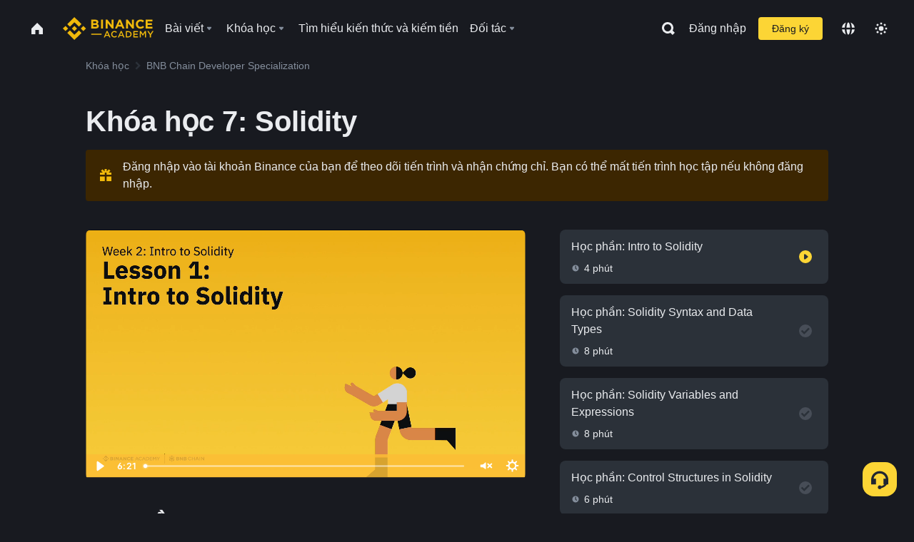

--- FILE ---
content_type: text/html; charset=utf-8
request_url: https://www.binance.com/vi/academy/courses/track/bnb-chain-developer-specialization/solidity
body_size: 92647
content:
<!doctype html>
<html bn-lang="vi" lang="vi" dir="ltr" path-prefix="/vi">
<head>
  <meta name="viewport" content="width=device-width,minimum-scale=1,maximum-scale=1,initial-scale=1,user-scalable=no" data-shuvi-head="true" /><meta charset="utf-8" /><title data-shuvi-head="true">Intro to Solidity</title><meta name="description" content="Interested in learning about blockchain, cryptocurrency, security, technology, or following along with tutorials? Binance Academy has all that and more!" data-shuvi-head="true" /><meta name="twitter:card" content="summary_large_image" data-shuvi-head="true" /><meta name="twitter:site" content="@BinanceAcademy" data-shuvi-head="true" /><meta name="twitter:creator" content="@BinanceAcademy" data-shuvi-head="true" /><meta property="og:description" content="Interested in learning about blockchain, cryptocurrency, security, technology, or following along with tutorials? Binance Academy has all that and more!" data-shuvi-head="true" /><meta property="og:url" content="https://www.binance.com/vi/academy/courses/track/bnb-chain-developer-specialization/solidity" data-shuvi-head="true" /><meta property="og:image:alt" content="Binance Academy" data-shuvi-head="true" /><meta property="og:site_name" content="Binance Academy" data-shuvi-head="true" /><meta property="og:title" content="Intro to Solidity | Binance Academy" data-shuvi-head="true" /><meta property="og:type" content="article" data-shuvi-head="true" /><meta property="og:image" content="https://public.bnbstatic.com/static/academy/uploads/af9cd6b2e31c4e96ab196ec9ee651dbf.jpg" data-shuvi-head="true" /><meta http-equiv="etag" content="ea9c66c5dc93e9226fb8ad831e841feb5d8c230f" /><meta name="msapplication-TileImage" content="https://bin.bnbstatic.com/static/images/bnb-for/brand.png" /><meta name="theme-color" content="#2e2e2e" data-shuvi-head="true" /><meta name="apple-mobile-web-app-capable" content="yes" data-shuvi-head="true" /><meta name="apple-mobile-web-app-status-bar-style" content="black-translucent" data-shuvi-head="true" /><meta name="ahrefs-site-verification" content="86f2f08131d8239e3a4d73b0179d556eae74fa62209b410a64ff348f74e711ea" data-shuvi-head="true" /><meta name="google-site-verification" content="wyJEt1aEuf8X_of3aofK_Tl5WprWou38Ze4o3ZeeGts" data-shuvi-head="true" /><meta name="naver-site-verification" content="e70af2cacdaf993fe72ef9fd208822bbebc2e028" data-shuvi-head="true" /><meta name="yandex-verification" content="7e56260ff92b3c3f" data-shuvi-head="true" /><meta name="robots" content="index,follow" data-shuvi-head="true" /><link rel="preconnect" href="https://bin.bnbstatic.com" crossorigin="anonymous" /><link rel="preconnect" href="https://public.bnbstatic.com" crossorigin="anonymous" /><link rel="preconnect" href="https://image.binance.vision" data-shuvi-head="true" /><link rel="preload" as="script" href="https://public.bnbstatic.com/unpkg/essential/essential@0.3.64.js" /><link rel="preload" as="script" href="https://public.bnbstatic.com/unpkg/vendor/vendor.umd.0.0.13.production.min.18.2.0.js" /><link rel="preload" crossorigin="anonymous" data-shuvi-head="true" /><link rel="preload" href="https://bin.bnbstatic.com/static/chunks/layout-241d.85baeae8.js" as="script" /><link rel="preload" href="https://bin.bnbstatic.com/static/chunks/page-d8c1.db668a51.js" as="script" /><link rel="preload" as="script" href="https://bin.bnbstatic.com/static/configs/newbase/common-widget-icon.js" /><link rel="preload" as="script" href="https://public.bnbstatic.com/unpkg/themis/themis@0.0.39.js" /><link rel="preload" as="script" href="https://public.bnbstatic.com/unpkg/common-widget/vendor@1.4.18.min.js" /><link rel="preload" as="script" href="https://public.bnbstatic.com/unpkg/common-widget/utils@1.4.18.min.js" /><link rel="preload" as="script" href="https://public.bnbstatic.com/unpkg/common-widget/data@1.4.18.min.js" /><link rel="preload" as="script" href="https://public.bnbstatic.com/unpkg/common-widget/common@1.4.18.min.js" /><link rel="preload" as="script" href="https://bin.bnbstatic.com/static/polyfills.d7582762.js" /><link rel="preload" as="script" href="https://bin.bnbstatic.com/static/webpack-runtime.c002a16d.js" /><link rel="preload" as="script" href="https://bin.bnbstatic.com/static/common/framework.f7c7e847.js" /><link rel="preload" as="script" href="https://bin.bnbstatic.com/static/main.7c99abbd.js" /><link rel="preload" as="script" href="https://public.bnbstatic.com/unpkg/config/remote-config.js" /><link rel="preload" as="script" href="https://bin.bnbstatic.com/static/js/common-widget/common-widget-render-control@0.0.1.js" /><link rel="shortcut icon" href="https://bin.bnbstatic.com/static/images/common/favicon.ico" /><link rel="apple-touch-icon" href="https://bin.bnbstatic.com/static/images/bnb-for/brand.png" /><link rel="icon" href="https://bin.bnbstatic.com/static/images/bnb-for/brand.png" /><link rel="canonical" href="https://www.binance.com/vi/academy/courses/track/bnb-chain-developer-specialization/solidity" data-shuvi-head="true" /><link rel="alternate" href="https://www.binance.com/en/academy/courses/track/bnb-chain-developer-specialization/solidity" hreflang="en" data-shuvi-head="true" /><link rel="alternate" href="https://www.binance.com/fr/academy/courses/track/bnb-chain-developer-specialization/solidity" hreflang="fr" data-shuvi-head="true" /><link rel="alternate" href="https://www.binance.com/pl/academy/courses/track/bnb-chain-developer-specialization/solidity" hreflang="pl" data-shuvi-head="true" /><link rel="alternate" href="https://www.binance.com/zh-CN/academy/courses/track/bnb-chain-developer-specialization/solidity" hreflang="zh-Hans" data-shuvi-head="true" /><link rel="alternate" href="https://www.binance.com/zh-TC/academy/courses/track/bnb-chain-developer-specialization/solidity" hreflang="zh-Hant" data-shuvi-head="true" /><link rel="alternate" href="https://www.binance.com/vi/academy/courses/track/bnb-chain-developer-specialization/solidity" hreflang="vi" data-shuvi-head="true" /><link rel="alternate" href="https://www.binance.com/ar/academy/courses/track/bnb-chain-developer-specialization/solidity" hreflang="ar" data-shuvi-head="true" /><link rel="alternate" href="https://www.binance.com/ru/academy/courses/track/bnb-chain-developer-specialization/solidity" hreflang="ru" data-shuvi-head="true" /><link rel="alternate" href="https://www.binance.com/es/academy/courses/track/bnb-chain-developer-specialization/solidity" hreflang="es" data-shuvi-head="true" /><link rel="alternate" href="https://www.binance.com/pt-BR/academy/courses/track/bnb-chain-developer-specialization/solidity" hreflang="pt-BR" data-shuvi-head="true" /><link rel="alternate" href="https://www.binance.com/it/academy/courses/track/bnb-chain-developer-specialization/solidity" hreflang="it" data-shuvi-head="true" /><link rel="alternate" href="https://www.binance.com/id/academy/courses/track/bnb-chain-developer-specialization/solidity" hreflang="id" data-shuvi-head="true" /><link rel="alternate" href="https://www.binance.com/uk-UA/academy/courses/track/bnb-chain-developer-specialization/solidity" hreflang="uk" data-shuvi-head="true" /><link rel="alternate" href="https://www.binance.com/cs/academy/courses/track/bnb-chain-developer-specialization/solidity" hreflang="cs-CZ" data-shuvi-head="true" /><link rel="alternate" href="https://www.binance.com/bg/academy/courses/track/bnb-chain-developer-specialization/solidity" hreflang="bg" data-shuvi-head="true" /><link rel="alternate" href="https://www.binance.com/lv/academy/courses/track/bnb-chain-developer-specialization/solidity" hreflang="lv" data-shuvi-head="true" /><link rel="alternate" href="https://www.binance.com/sv/academy/courses/track/bnb-chain-developer-specialization/solidity" hreflang="sv" data-shuvi-head="true" /><link rel="alternate" href="https://www.binance.com/sk/academy/courses/track/bnb-chain-developer-specialization/solidity" hreflang="sk" data-shuvi-head="true" /><link rel="alternate" href="https://www.binance.com/da-DK/academy/courses/track/bnb-chain-developer-specialization/solidity" hreflang="da" data-shuvi-head="true" /><link rel="alternate" href="https://www.binance.com/ro/academy/courses/track/bnb-chain-developer-specialization/solidity" hreflang="ro" data-shuvi-head="true" /><link rel="alternate" href="https://www.binance.com/hu/academy/courses/track/bnb-chain-developer-specialization/solidity" hreflang="hu" data-shuvi-head="true" /><link rel="alternate" href="https://www.binance.com/el/academy/courses/track/bnb-chain-developer-specialization/solidity" hreflang="el" data-shuvi-head="true" /><link rel="alternate" href="https://www.binance.com/de/academy/courses/track/bnb-chain-developer-specialization/solidity" hreflang="de" data-shuvi-head="true" /><link rel="alternate" href="https://www.binance.com/ja/academy/courses/track/bnb-chain-developer-specialization/solidity" hreflang="ja" data-shuvi-head="true" /><link rel="alternate" href="https://www.binance.com/az-AZ/academy/courses/track/bnb-chain-developer-specialization/solidity" hreflang="az-AZ" data-shuvi-head="true" /><link rel="alternate" href="https://www.binance.com/kk-KZ/academy/courses/track/bnb-chain-developer-specialization/solidity" hreflang="kk-KZ" data-shuvi-head="true" /><link rel="alternate" href="https://academy.binance.com/et/courses/track/bnb-chain-developer-specialization/solidity" hreflang="et" data-shuvi-head="true" /><link rel="alternate" href="https://academy.binance.com/lt/courses/track/bnb-chain-developer-specialization/solidity" hreflang="lt" data-shuvi-head="true" /><link rel="alternate" href="https://academy.binance.com/ka-GE/courses/track/bnb-chain-developer-specialization/solidity" hreflang="ka" data-shuvi-head="true" /><link rel="alternate" href="https://academy.binance.com/hr-HR/courses/track/bnb-chain-developer-specialization/solidity" hreflang="hr-HR" data-shuvi-head="true" /><link rel="alternate" href="https://academy.binance.com/ky-KG/courses/track/bnb-chain-developer-specialization/solidity" hreflang="ky-KG" data-shuvi-head="true" /><link rel="alternate" hreflang="x-default" href="https://www.binance.com/en/academy/courses/track/bnb-chain-developer-specialization/solidity" data-shuvi-head="true" /><link rel="shortcut icon" href="https://bin.bnbstatic.com/image/academy/ico/favicon.ico" data-shuvi-head="true" /><link rel="icon" type="image/x-icon" sizes="16x16 32x32" href="https://bin.bnbstatic.com/image/academy/ico/favicon.ico" data-shuvi-head="true" /><link rel="icon" sizes="32x32" href="https://bin.bnbstatic.com/image/academy/ico/favicon-32.png" data-shuvi-head="true" /><link rel="icon" sizes="192x192" href="https://bin.bnbstatic.com/image/academy/ico/favicon-192.png" data-shuvi-head="true" /><link rel="apple-touch-icon" sizes="152x152" href="https://bin.bnbstatic.com/image/academy/ico/favicon-152.png" data-shuvi-head="true" /><link rel="apple-touch-icon" sizes="144x144" href="https://bin.bnbstatic.com/image/academy/ico/favicon-144.png" data-shuvi-head="true" /><link rel="apple-touch-icon" sizes="120x120" href="https://bin.bnbstatic.com/image/academy/ico/favicon-120.png" data-shuvi-head="true" /><link rel="apple-touch-icon" sizes="114x114" href="https://bin.bnbstatic.com/image/academy/ico/favicon-114.png" data-shuvi-head="true" /><link rel="apple-touch-icon" sizes="180x180" href="https://bin.bnbstatic.com/image/academy/ico/favicon-180.png" data-shuvi-head="true" /><link rel="apple-touch-icon" sizes="72x72" href="https://bin.bnbstatic.com/image/academy/ico/favicon-72.png" data-shuvi-head="true" /><link rel="apple-touch-icon" sizes="57x57" href="https://bin.bnbstatic.com/image/academy/ico/favicon-57.png" data-shuvi-head="true" /><link rel="manifest" href="/manifest.json" data-shuvi-head="true" /><script id="OneTrust-sdk" nonce="5d9be1f0-042d-4cd3-9378-a170dc89ddfb">(function() {const agent = typeof navigator !== 'undefined' ? navigator.userAgent : '';const REGEX_MATCH_CLIENT_TYPE = /BNC\/([0-9.]+) \(([a-zA-Z]+) ([0-9.]+)\)/;const isMiniApp = typeof window !== 'undefined' && window.__NEZHA_BRIDGE__ && !window.__NEZHA_BRIDGE__.postAction;if(REGEX_MATCH_CLIENT_TYPE.test(agent) || isMiniApp){return null;}function getJSON(str) {try {return JSON.parse(str);} catch (e) {return {};}}var AutoBlockScriptMap = getJSON('{"binance.com":"https://cdn.cookielaw.org/consent/e21a0e13-40c2-48a6-9ca2-57738356cdab/OtAutoBlock.js","binance.info":"https://cdn.cookielaw.org/consent/03246444-2043-432d-afae-413a91f535e9/OtAutoBlock.js","binance.me":"https://cdn.cookielaw.org/consent/39df5304-ea83-4bd5-8550-d57bca54d95a/OtAutoBlock.js","binance.bh":"https://cdn.cookielaw.org/consent/0196a4bb-fb7b-7ae6-a24c-893547b9e467/OtAutoBlock.js"}');var SDKStubInfoMap = getJSON('{"binance.com":{"src":"https://cdn.cookielaw.org/scripttemplates/otSDKStub.js","hash":"e21a0e13-40c2-48a6-9ca2-57738356cdab"},"binance.info":{"src":"https://cdn.cookielaw.org/scripttemplates/otSDKStub.js","hash":"03246444-2043-432d-afae-413a91f535e9"},"binance.me":{"src":"https://cdn.cookielaw.org/scripttemplates/otSDKStub.js","hash":"39df5304-ea83-4bd5-8550-d57bca54d95a"}, "binance.bh":{"src":"https://cdn.cookielaw.org/scripttemplates/otSDKStub.js","hash":"0196a4bb-fb7b-7ae6-a24c-893547b9e467"}}');var domain = location.hostname.split('.').slice(-2).join('.');function isString(str) {return str && typeof str === 'string';};var AutoBlockScript = AutoBlockScriptMap[domain];var stubInfo = SDKStubInfoMap[domain] || {};var SDKStubSrc = stubInfo.src;var SDKStubHash = stubInfo.hash;var injectAutoBlock = isString(AutoBlockScript);var injectSDKStub = isString(SDKStubSrc) && isString(SDKStubHash);if (injectAutoBlock) {var script = document.createElement('script');script.src = AutoBlockScript;script.type = 'text/javascript';script.async = false;document.head.appendChild(script);}if (injectSDKStub) {var lang = document.documentElement['bn-lang'] || document.documentElement.lang;var htmlLang = lang && lang.substr(0, 2) || 'en';var script = document.createElement('script');script.src = SDKStubSrc;script.type = 'text/javascript';script.async = false;script.setAttribute('charSet', 'UTF-8');script.setAttribute('data-domain-script', SDKStubHash);script.setAttribute('data-language', htmlLang);document.head.appendChild(script);var s = document.createElement('script');s.type = 'text/javascript';s.innerHTML = 'function OptanonWrapper() {};';s.nonce = '5d9be1f0-042d-4cd3-9378-a170dc89ddfb';document.head.appendChild(s);var ss = document.createElement('script');ss.src = 'https://bin.bnbstatic.com/static/one-trust/onetrust-trigger.js';ss.type = 'text/javascript';script.async = false;ss.setAttribute('charSet', 'UTF-8');ss.setAttribute('data-domain-script', SDKStubHash);document.head.appendChild(ss);}}())</script><script id="Reporter-init" nonce="5d9be1f0-042d-4cd3-9378-a170dc89ddfb">window._bn_reporter = window._bn_reporter || [];window._bn_reporter_version = '4.3.16';function reportEvent(data) {window._bn_reporter.push(data);}reportEvent({key: "init",data: {"packageName":"academy-web-ui","apiId":"cc1ljun9gpbp8ciciolg","apiDomain":"https://api.saasexch.com","ssr":true,"COMMIT_HEAD":"ea9c66c5dc93e9226fb8ad831e841feb5d8c230f","pikaVersion":"0.6.14","traceId":"691aa434-e830-4662-8d21-90dbeae54ddf","analyticsId":"academy-web-ui,Frontend,cme87sxzs8603260u32z6ky416n"}});const now = Date.now();reportEvent({key: "traceReporter",data: {name: 'PIKA_HTML_ENTRY_START',startTime: now,timestamp: now,id: 1,duration: 0,endTime: now}});window.addEventListener('error', function (event) {try {var _URL, _URL2;var target = event.target || event.srcElement;var isTarget = ['LINK', 'SCRIPT', 'IMG'].indexOf(target.nodeName) !== -1;if (!isTarget) {return;}var link = target.src || target.href;if (window.location.href.indexOf(link) === 0) {return;}var data = {event: {phost: window.location.host,ppath: window.location.pathname,host: (_URL = new URL(link)) === null || _URL === void 0 ? void 0 : _URL.host,path: (_URL2 = new URL(link)) === null || _URL2 === void 0 ? void 0 : _URL2.pathname,net_err_exist: true}};reportEvent({key: "reportMonitorEvent",data: {data: data}});} catch (e) {console.error('static resource monitor', e);}}, true);</script><link rel="stylesheet" href="https://bin.bnbstatic.com/static/css/e7fd988f.chunk.css" /><link rel="stylesheet" href="https://bin.bnbstatic.com/static/css/ddfae176.chunk.css" /><link rel="stylesheet" href="https://bin.bnbstatic.com/static/css/ea02bdc8.chunk.css" /><link rel="stylesheet" href="https://public.bnbstatic.com/unpkg/common-widget/extension@1.4.18.css" /><link rel="stylesheet" href="https://public.bnbstatic.com/unpkg/common-widget/vendor@1.4.18.css" /><link rel="stylesheet" href="https://public.bnbstatic.com/unpkg/common-widget/common@1.4.18.css" /><style id="webstudio-universal-uikit-colors" data-shuvi-head="true">body { --color-sell: #F6465D; --color-textSell: #F6465D; --color-sellHover: #FF707E; --color-depthSellBg: #35141D; --color-buy: #0ECB81; --color-textBuy: #0ECB81; --color-buyHover: #32D993; --color-depthBuyBg: #102821; --color-line: #2B3139; --color-outlineHover: #6A4403; --color-primary: #FCD535; --color-primaryHover: #F0B90B; --color-error: #F6465D; --color-errorBg: #35141D; --color-success: #0ECB81; --color-successBg: #102821; --color-disable: #474D57; --color-iconNormal: #848E9C; --color-textWhite: #FFFFFF; --color-textGray: #EAECEF; --color-textBlack: #0B0E11; --color-textPrimary: #EAECEF; --color-textSecondary: #B7BDC6; --color-textThird: #848E9C; --color-textDisabled: #5E6673; --color-textBrand: #F0B90B; --color-textToast: #A37200; --color-bg: #181A20; --color-bg1: #181A20; --color-bg2: #0B0E11; --color-bg3: #2B3139; --color-bg4: #5E6673; --color-bg6: #202630; --color-bg7: #191A1F; --color-popupBg: #1E2329; --color-badgeBg: #2D2A20; --color-selectedBg: #1E2026; --color-gradientBrand: linear-gradient(180deg, #F8D12F 0%, #F0B90B 100%); --color-gradientPrimary: linear-gradient(295.27deg, #15141A 0%, #474D57 84.52%); --color-BasicBg: #181A20; background-color: var(--color-BasicBg); --color-SecondaryBg: #0B0E11; --color-Input: #2B3139; --color-InputLine: #474D57; --color-CardBg: #1E2329; --color-Vessel: #1E2329; --color-Line: #2B3139; --color-DisableBtn: #2B3139; --color-DisabledText: #5E6673; --color-DisableText: #5E6673; --color-TertiaryText: #848E9C; --color-SecondaryText: #B7BDC6; --color-PrimaryText: #EAECEF; color: var(--color-PrimaryText); --color-RedGreenBgText: #FFFFFF; --color-EmphasizeText: #FF693D; --color-TextOnGray: #EAECEF; --color-TextOnYellow: #202630; --color-IconNormal: #848E9C; --color-LiteBg1: #202630; --color-LiteBg2: #191A1F; --color-BtnBg: #FCD535; --color-PrimaryYellow: #F0B90B; --color-TextLink: #F0B90B; --color-TradeBg: #0B0E11; --color-TextToast: #A37200; --color-DepthSellBg: #35141D; --color-SellHover: #FF707E; --color-Sell: #F6465D; --color-TextSell: #F6465D; --color-DepthBuyBg: #102821; --color-BuyHover: #32D993; --color-Buy: #2EBD85; --color-TextBuy: #2EBD85; --color-Error: #F6465D; --color-SuccessBg: #102821; --color-Success: #2EBD85; --color-TagBg: #474D57; --color-Grid: #2B3139; --color-Placeholder: #474D57; --color-ToastBg: #707A8A; --color-TwoColorIcon: #CACED3; --color-ErrorBg: rgba(246, 70, 93, 0.1); --color-BadgeBg: rgba(240,185,11,0.1); --color-Popup: #1E2329; --color-Mask: rgba(0, 0, 0, 0.6); --color-WidgetSecondaryBg: rgba(255, 255, 255, 0.08); --color-ContainerBg: #1E2026; --color-YellowAlpha01: rgba(252, 213, 53, 0.2); --color-YellowAlpha02: rgba(252, 213, 53, 0.2); --color-RedAlpha01: rgba(246, 60, 85, 0.2); --color-RedAlpha02: rgba(246, 60, 85, 0.2); --color-GreenAlpha01: rgba(40, 164, 115, 0.2); --color-GreenAlpha02: rgba(40, 164, 115, 0.2); --color-ChatBg: #1A1E25; --color-LineAlpha: rgba(255, 255, 255, 0.08); --color-WidgetPrimaryBg: rgba(255, 255, 255, 0.1); --color-ChatBubble: #1E2329; --color-ChatBubble2: #2D3E59; --color-ChatInput: rgba(41, 49, 61, 0.95); --color-ChatName: #F0B90B; --color-ChatSysMsg: #1C2229; --color-ChatCard: #212731; --color-ChatCard2: #243042; --color-ChatRed: #30222B; --color-ParagraphText: #EAECEF; }</style><style id="header-footer-global-style" data-shuvi-head="true"> #__APP_HEADER { display: none; } #__APP_FOOTER { display: none; } #__APP_SIDEBAR { display: none; width: 100%; }</style><style data-emotion="0 gpt1ua 1r6yh41 1b5iq0k 14hpydf 1v61pla 5x6ly7 i6ju45 1qn7ove vfu0ph 1l3piql 184cf1x 9tpv1t 6fjuig 1raq60b vd8035 1uoge8i rs1nch 3kwgah 1wz0uwi 9yb1nc 1pzaur4 7bjblz kvcvp2 161v6bq 1ebnygn kxtk92 vurnku lc3py3 1srb089 7j3h8v 1i1uk6i 1589nlc 1pysja1 1xgr03x 6kqcas sdffkd 1mkynsd dn9hvd p5ucyd e17nie vsco81 1t100c7 11vxal7 2vncqk gey7ei jaa7jg 912yg7 1mizem0 1dhhx95 4cffwv 81xrsn gez02j cerzed yhaz4t 1vkvfxu vq45pg k8ptnh 16jcxb6 ce9xkk 1hyfx7x 72bqas 11r9jcz 1n5t02q 19midj6 1wnc168 1h690ep 15e7zpq gbh2au 80dcm8 1sg6x9n 1dpv2l8 klm9o7 ofovah 9uy14h 4151bc 1ouokj1 8sesaq 1bzb8nq exuvue 1uob4wx 17ajlgz 1v5nip4 q0otfg 1na5z9x 1w61aiz 1jwvkbr 13mvpid uj36ri l5kcek 1gt3d73 16vp4e4 1q9ubii 14svusm 1me7odh 1gtiget w16pwf klxly9 19tzqe5 cye2yi uivgo rrl3y3 ms83d 1mfvteg 12ke8jn 1y6whvv 8n45wr s1f3ec 1urk028 1ur574i 9q4ls1 1dhectt 4tar7t 2bc2yz animation-hqgv56 i6pav4 o1uf9l 14jhrrk l0inxp">.css-gpt1ua{position:fixed;top:80px;right:16px;max-height:100%;max-width:343px;width:100%;z-index:9;pointer-events:none;}.css-1r6yh41{position:relative;height:80px;-webkit-box-pack:justify;-webkit-justify-content:space-between;-ms-flex-pack:justify;justify-content:space-between;-webkit-align-items:center;-webkit-box-align:center;-ms-flex-align:center;align-items:center;background-color:#181A20;color:#EAECEF;padding-left:16px;padding-right:16px;display:-webkit-box;display:-webkit-flex;display:-ms-flexbox;display:flex;}@media screen and (min-width:768px){.css-1r6yh41{padding-left:24px;padding-right:24px;}}.css-1b5iq0k{-webkit-flex:0 0 127px;-ms-flex:0 0 127px;flex:0 0 127px;width:127px;margin-left:8px;margin-right:8px;}.css-14hpydf{color:#F0B90B;width:100%;display:block;}.css-1v61pla{box-sizing:border-box;margin:0;min-width:0;display:none;color:#EAECEF;width:100%;-webkit-align-items:center;-webkit-box-align:center;-ms-flex-align:center;align-items:center;}@media screen and (min-width:768px){.css-1v61pla{display:none;}}@media screen and (min-width:1200px){.css-1v61pla{display:-webkit-box;display:-webkit-flex;display:-ms-flexbox;display:flex;}}.css-5x6ly7{box-sizing:border-box;margin:0;min-width:0;display:-webkit-box;display:-webkit-flex;display:-ms-flexbox;display:flex;-webkit-flex:1;-ms-flex:1;flex:1;-webkit-align-items:center;-webkit-box-align:center;-ms-flex-align:center;align-items:center;}.css-i6ju45{margin-left:8px;margin-right:8px;display:-webkit-inline-box;display:-webkit-inline-flex;display:-ms-inline-flexbox;display:inline-flex;position:relative;}.css-i6ju45:hover::after,.css-i6ju45:focus-within::after{bottom:auto;border-color:transparent transparent #FFFFFF transparent;display:block;-webkit-filter:drop-shadow(0px -1px 1px rgba(0,0,0,0.1));filter:drop-shadow(0px -1px 1px rgba(0,0,0,0.1));left:50%;margin-left:-8px;right:auto;top:100%;}.css-i6ju45.wrapper--open .e8b2x31{display:block;}.css-1qn7ove{-webkit-align-items:center;-webkit-box-align:center;-ms-flex-align:center;align-items:center;display:-webkit-box;display:-webkit-flex;display:-ms-flexbox;display:flex;height:40px;line-height:40px;-webkit-align-items:center;-webkit-box-align:center;-ms-flex-align:center;align-items:center;}.css-vfu0ph{box-sizing:border-box;margin:0;min-width:0;font-size:16ppx;outline:none;cursor:pointer;color:#EAECEF;-webkit-align-items:center;-webkit-box-align:center;-ms-flex-align:center;align-items:center;position:relative;-webkit-text-decoration:none;text-decoration:none;height:40px;line-height:40px;}.css-vfu0ph.active,.css-vfu0ph:hover{color:#F0B90B;}.css-1l3piql{box-sizing:border-box;margin:0;min-width:0;color:#848E9C;width:16px;height:16px;font-size:16px;fill:#EAECEF;fill:#848E9C;width:1em;height:1em;}.css-184cf1x{display:none;position:absolute;width:-webkit-max-content;width:-moz-max-content;width:max-content;z-index:1000;bottom:auto;left:auto;padding:20px 0 0 0;right:auto;top:100%;}.css-9tpv1t{background-color:#1E2329;border-radius:4px;box-shadow:0px 0px 20px rgba(0,0,0,0.08);position:relative;}.css-6fjuig{box-sizing:border-box;margin:0;min-width:0;display:-webkit-box;display:-webkit-flex;display:-ms-flexbox;display:flex;-webkit-flex-direction:column;-ms-flex-direction:column;flex-direction:column;padding:24px;padding-bottom:16px;}.css-1raq60b{box-sizing:border-box;margin:0;min-width:0;display:-webkit-box;display:-webkit-flex;display:-ms-flexbox;display:flex;-webkit-flex-direction:column;-ms-flex-direction:column;flex-direction:column;}@media screen and (min-width:1200px){.css-1raq60b{-webkit-flex-direction:row;-ms-flex-direction:row;flex-direction:row;}}.css-vd8035{box-sizing:border-box;margin:0;min-width:0;display:-webkit-box;display:-webkit-flex;display:-ms-flexbox;display:flex;-webkit-align-items:center;-webkit-box-align:center;-ms-flex-align:center;align-items:center;border-radius:8px;background:transparent;cursor:pointer;min-width:200px;}.css-vd8035 extraHeadline{font-weight:600;font-size:56px;line-height:64px;}.css-vd8035 headline1{font-weight:600;font-size:48px;line-height:56px;}.css-vd8035 headline2{font-weight:600;font-size:40px;line-height:48px;}.css-vd8035 headline3{font-weight:600;font-size:32px;line-height:40px;}.css-vd8035 headline4{font-weight:600;font-size:28px;line-height:36px;}.css-vd8035 headline5{font-weight:600;font-size:24px;line-height:32px;}.css-vd8035 headline6{font-weight:500;font-size:20px;line-height:28px;}.css-vd8035 largeBody{font-weight:400;font-size:20px;line-height:28px;}.css-vd8035 mediumBody{font-weight:300;font-size:18px;line-height:28px;}.css-vd8035 subtitle1{font-weight:500;font-size:16px;line-height:24px;}.css-vd8035 subtitle2{font-weight:500;font-size:14px;line-height:20px;}.css-vd8035 body1{font-weight:400;font-size:16px;line-height:24px;}.css-vd8035 body2{font-weight:400;font-size:14px;line-height:20px;}.css-vd8035 captionSub{font-weight:500;font-size:12px;line-height:16px;}.css-vd8035 caption{font-weight:400;font-size:12px;line-height:16px;}.css-vd8035 largeLink{font-weight:500;font-size:20px;line-height:20px;-webkit-text-decoration:underline;text-decoration:underline;}.css-vd8035 linkBody{font-weight:500;font-size:14px;line-height:20px;-webkit-text-decoration:underline;text-decoration:underline;}.css-vd8035 addressLink{font-weight:400;font-size:14px;line-height:20px;-webkit-text-decoration:underline;text-decoration:underline;}.css-vd8035 linkCaption{font-weight:500;font-size:12px;line-height:16px;-webkit-text-decoration:underline;text-decoration:underline;}.css-vd8035 primaryNum1{font-weight:600;font-size:32px;line-height:40px;}.css-vd8035 primaryNum2{font-weight:600;font-size:28px;line-height:36px;}.css-vd8035 primaryNum3{font-weight:600;font-size:24px;line-height:32px;}.css-vd8035 secondaryNum1{font-weight:500;font-size:20px;line-height:28px;}.css-vd8035 secondaryNum2{font-weight:500;font-size:16px;line-height:24px;}.css-vd8035 tertiaryNum1{font-weight:500;font-size:14px;line-height:20px;}.css-vd8035 tertiaryNum2{font-weight:500;font-size:12px;line-height:16px;}.css-vd8035 tertiaryNum3{font-weight:400;font-size:12px;line-height:16px;}.css-vd8035 formLabel{font-weight:400;font-size:14px;line-height:16px;color:#EAECEF;}.css-vd8035 formLabelSmall{font-weight:400;font-size:12px;line-height:16px;color:#EAECEF;}.css-vd8035 formLabelDisabled{font-weight:400;font-size:14px;line-height:16px;color:#5E6673;cursor:not-allowed;}.css-vd8035 formLabelSmallDisabled{font-weight:400;font-size:12px;line-height:16px;color:#5E6673;cursor:not-allowed;}.css-vd8035 checkbox{font-weight:400;font-size:14px;line-height:1.43;color:#EAECEF;cursor:pointer;}.css-vd8035 checkboxDisabled{font-weight:400;font-size:14px;line-height:1.43;color:#5E6673;cursor:not-allowed;}.css-vd8035 infoHelperText{height:24px;line-height:24px;font-size:12px;color:#848E9C;}.css-vd8035 errorHelperText{height:24px;line-height:24px;font-size:12px;color:#F6465D;}.css-vd8035 dottedUnderline{font-weight:400;font-size:14px;line-height:16px;color:#EAECEF;border-bottom-width:1px;border-bottom-style:dashed;border-bottom-color:#848E9C;}.css-vd8035 title2{font-weight:600;font-size:48px;line-height:56px;}.css-vd8035 title3{font-weight:600;font-size:40px;line-height:48px;}.css-vd8035 title4{font-weight:600;font-size:32px;line-height:40px;}.css-vd8035 title5{font-weight:600;font-size:24px;line-height:28px;}.css-vd8035 largeText{font-weight:400;font-size:24px;line-height:28px;}.css-vd8035 title6{font-weight:500;font-size:20px;line-height:24px;}.css-vd8035 heading{font-family:inherit;line-height:1.25;font-weight:heading;}.css-vd8035 display{font-family:inherit;font-weight:heading;line-height:1.25;font-size:28px;}@media screen and (min-width:768px){.css-vd8035 display{font-size:32px;}}@media screen and (min-width:1200px){.css-vd8035 display{font-size:7px;}}.css-vd8035 caps{text-transform:uppercase;-webkit-letter-spacing:0.1em;-moz-letter-spacing:0.1em;-ms-letter-spacing:0.1em;letter-spacing:0.1em;}.css-vd8035 h1{font-weight:600;font-size:24px;line-height:30px;}@media screen and (min-width:768px){.css-vd8035 h1{font-size:28px;line-height:32px;}}@media screen and (min-width:1200px){.css-vd8035 h1{font-size:32px;line-height:40px;}}.css-vd8035 h2{font-weight:400;font-size:24px;line-height:30px;}.css-vd8035 h3{font-weight:500;font-size:20px;line-height:28px;}.css-vd8035 h4{font-weight:600;font-size:16px;line-height:22px;}.css-vd8035 h5{font-weight:600;font-size:16px;}.css-vd8035 h6{font-weight:600;font-size:14px;}.css-vd8035 label1{font-weight:500;font-size:20px;line-height:26px;}.css-vd8035 label2{font-weight:500;font-size:16px;line-height:22px;}@media screen and (min-width:768px){.css-vd8035 label2{font-size:18px;line-height:24px;}}.css-vd8035 label3{font-weight:400;font-size:16px;line-height:22px;}@media screen and (min-width:768px){.css-vd8035 label3{font-weight:500;}}.css-vd8035 label4{font-weight:500;font-size:14px;line-height:20px;}.css-vd8035 label5{font-weight:400;font-size:14px;line-height:20px;}.css-vd8035 label6{font-weight:400;font-size:13px;line-height:18px;}.css-vd8035 label7{font-weight:500;font-size:12px;line-height:16px;}.css-vd8035 label8{font-weight:400;font-size:12px;line-height:16px;}.css-vd8035 p1{font-weight:400;font-size:14px;line-height:20px;}.css-vd8035 p2{font-weight:400;font-size:12px;}.css-1uoge8i{box-sizing:border-box;margin:0;min-width:0;margin-right:16px;}.css-rs1nch{box-sizing:border-box;margin:0;min-width:0;display:-webkit-box;display:-webkit-flex;display:-ms-flexbox;display:flex;border-radius:50%;-webkit-box-pack:center;-webkit-justify-content:center;-ms-flex-pack:center;justify-content:center;-webkit-align-items:center;-webkit-box-align:center;-ms-flex-align:center;align-items:center;width:40px;height:40px;background-color:#2B3139;}.css-3kwgah{box-sizing:border-box;margin:0;min-width:0;color:currentColor;width:24px;height:24px;font-size:24px;fill:#EAECEF;fill:currentColor;width:1em;height:1em;}.css-1wz0uwi{box-sizing:border-box;margin:0;min-width:0;display:-webkit-box;display:-webkit-flex;display:-ms-flexbox;display:flex;-webkit-flex-direction:column;-ms-flex-direction:column;flex-direction:column;-webkit-align-items:flex-start;-webkit-box-align:flex-start;-ms-flex-align:flex-start;align-items:flex-start;}.css-9yb1nc{box-sizing:border-box;margin:0;min-width:0;font-size:14px;font-weight:500;line-height:20px;width:242px;white-space:nowrap;overflow:hidden;text-overflow:ellipsis;}.css-1pzaur4{box-sizing:border-box;margin:0;min-width:0;font-size:14px;font-weight:400;line-height:20px;color:#848E9C;}.css-7bjblz{box-sizing:border-box;margin:0;min-width:0;margin-top:16px;}@media screen and (min-width:1200px){.css-7bjblz{margin-top:0;}}.css-kvcvp2{box-sizing:border-box;margin:0;min-width:0;display:-webkit-box;display:-webkit-flex;display:-ms-flexbox;display:flex;-webkit-box-flex:1;-webkit-flex-grow:1;-ms-flex-positive:1;flex-grow:1;-webkit-flex-direction:column;-ms-flex-direction:column;flex-direction:column;}.css-161v6bq{box-sizing:border-box;margin:0;min-width:0;font-weight:500;font-size:14px;line-height:20px;padding-top:16px;padding-bottom:16px;color:#5E6673;}.css-1ebnygn{padding-bottom:16px;}.css-kxtk92{box-sizing:border-box;margin:0;min-width:0;color:#F0B90B;width:24px;height:24px;font-size:24px;fill:#EAECEF;fill:#F0B90B;width:1em;height:1em;}.css-vurnku{box-sizing:border-box;margin:0;min-width:0;}.css-lc3py3{box-sizing:border-box;margin:0;min-width:0;padding-bottom:16px;}.css-1srb089{box-sizing:border-box;margin:0;min-width:0;padding-left:24px;padding-right:24px;padding-bottom:8px;}.css-7j3h8v{box-sizing:border-box;margin:0;min-width:0;display:-webkit-box;display:-webkit-flex;display:-ms-flexbox;display:flex;border-radius:8px;padding:16px;}.css-1i1uk6i{box-sizing:border-box;margin:0;min-width:0;margin-right:16px;width:202px;}.css-1589nlc{box-sizing:border-box;margin:0;min-width:0;display:-webkit-box;display:-webkit-flex;display:-ms-flexbox;display:flex;border-radius:8px;cursor:pointer;padding:13px 16px;-webkit-box-pack:justify;-webkit-justify-content:space-between;-ms-flex-pack:justify;justify-content:space-between;-webkit-align-items:center;-webkit-box-align:center;-ms-flex-align:center;align-items:center;}.css-1589nlc:hover{background-color:#2B3139;}.css-1589nlc:hover .child{opacity:1;}.css-1pysja1{box-sizing:border-box;margin:0;min-width:0;-webkit-flex:1;-ms-flex:1;flex:1;}.css-1xgr03x{vertical-align:middle;width:16px;height:16px;}.css-6kqcas{box-sizing:border-box;margin:0;min-width:0;border-radius:8px;background-color:#2B3139;width:320px;}.css-sdffkd{box-sizing:border-box;margin:0;min-width:0;display:-webkit-box;display:-webkit-flex;display:-ms-flexbox;display:flex;cursor:pointer;padding:13px 16px;-webkit-box-pack:justify;-webkit-justify-content:space-between;-ms-flex-pack:justify;justify-content:space-between;-webkit-align-items:center;-webkit-box-align:center;-ms-flex-align:center;align-items:center;}.css-sdffkd:hover{background-color:#2B3139;}.css-sdffkd:hover .child{opacity:1;}.css-1mkynsd{opacity:0;-webkit-transition:all .3s ease-in-out;transition:all .3s ease-in-out;vertical-align:middle;width:16px;height:16px;color:#C99400;}.css-dn9hvd{box-sizing:border-box;margin:0;min-width:0;font-size:16ppx;outline:none;cursor:pointer;color:#EAECEF;-webkit-align-items:center;-webkit-box-align:center;-ms-flex-align:center;align-items:center;position:relative;-webkit-text-decoration:none;text-decoration:none;height:40px;line-height:40px;margin-left:8px;margin-right:8px;}.css-dn9hvd.active,.css-dn9hvd:hover{color:#F0B90B;}.css-p5ucyd{box-sizing:border-box;margin:0;min-width:0;display:-webkit-box;display:-webkit-flex;display:-ms-flexbox;display:flex;border-radius:8px;-webkit-align-items:center;-webkit-box-align:center;-ms-flex-align:center;align-items:center;border-radius:8px;background:transparent;cursor:pointer;min-width:200px;padding:16px;}.css-p5ucyd default{word-break:keep-all;color:#181A20;border-radius:4px;min-height:24px;border:none;}.css-p5ucyd default:disabled{cursor:not-allowed;background-image:none;background-color:#474D57;color:#5E6673;}.css-p5ucyd default:hover:not(:disabled):not(:active){box-shadow:none;}.css-p5ucyd default.inactive{opacity:0.3;cursor:not-allowed;}.css-p5ucyd primary{word-break:keep-all;color:#181A20;border-radius:4px;min-height:24px;border:none;background-image:none;background-color:#FCD535;}.css-p5ucyd primary:disabled{cursor:not-allowed;background-image:none;background-color:#474D57;color:#5E6673;}.css-p5ucyd primary:hover:not(:disabled):not(:active){box-shadow:none;}.css-p5ucyd primary.inactive{background-color:#FCD535;opacity:0.3;color:#181A20;cursor:not-allowed;}.css-p5ucyd primary:hover:not(:disabled):not(:active):not(.inactive){box-shadow:none;background-image:none;background-color:#FCD535;opacity:0.9;}.css-p5ucyd primary:active:not(:disabled):not(.inactive){background-image:none;background-color:#F0B90B;}.css-p5ucyd primary:disabled:not(.inactive){background-color:#474D57;color:#5E6673;cursor:not-allowed;}.css-p5ucyd secondary{word-break:keep-all;color:#EAECEF;border-radius:4px;min-height:24px;border:none;background-color:#474D57;background-image:none;}.css-p5ucyd secondary:disabled{cursor:not-allowed;box-shadow:none;color:#5E6673;background-color:#2B3139;}.css-p5ucyd secondary:hover:not(:disabled):not(:active){box-shadow:none;}.css-p5ucyd secondary.inactive{background-color:#474D57;opacity:0.3;cursor:not-allowed;}.css-p5ucyd secondary:hover:not(:disabled):not(:active):not(.inactive){box-shadow:none;background-image:none;background-color:#2B3139;}.css-p5ucyd secondary:active:not(:disabled):not(.inactive){box-shadow:none;background-color:#5E6673;color:#EAECEF;}.css-p5ucyd quiet{word-break:keep-all;color:#EAECEF;border-radius:4px;min-height:24px;border:none;background-color:transparent;}.css-p5ucyd quiet:disabled{cursor:not-allowed;background-image:none;background-color:#474D57;color:#5E6673;}.css-p5ucyd quiet:hover:not(:disabled):not(:active){box-shadow:none;}.css-p5ucyd quiet.inactive{opacity:0.7;cursor:not-allowed;}.css-p5ucyd quiet:disabled:not(.inactive){background-color:transparent;color:#5E6673;}.css-p5ucyd quiet:hover:not(:disabled):not(:active):not(.inactive){color:#F0B90B;}.css-p5ucyd quiet:active:not(:disabled):not(.inactive){background-color:#3C2601;}.css-p5ucyd text{word-break:keep-all;color:#181A20;border-radius:4px;min-height:24px;border:none;background-color:transparent;}.css-p5ucyd text:disabled{cursor:not-allowed;background-image:none;background-color:#474D57;color:#5E6673;}.css-p5ucyd text:hover:not(:disabled):not(:active){box-shadow:none;}.css-p5ucyd text.inactive{opacity:0.7;cursor:not-allowed;}.css-p5ucyd text:disabled:not(.inactive){background-color:transparent;color:#5E6673;}.css-p5ucyd text:hover:not(:disabled):not(:active):not(.inactive){color:#F0B90B;}.css-p5ucyd text:active:not(:disabled):not(.inactive){background-color:#3C2601;}.css-p5ucyd round{word-break:keep-all;color:#F0B90B;border-radius:16px;min-height:24px;border:none;background-color:#2B3139;}.css-p5ucyd round:disabled{cursor:not-allowed;background-image:none;background-color:#474D57;color:#5E6673;}.css-p5ucyd round:hover:not(:disabled):not(:active){box-shadow:none;}.css-p5ucyd round.inactive{background-color:#2B3139;opacity:0.3;cursor:not-allowed;}.css-p5ucyd round:disabled:not(.inactive){background-color:#2B3139;color:#5E6673;}.css-p5ucyd round:hover:not(:disabled):not(:active):not(.inactive){color:#F0B90B;background-color:#2B3139;}.css-p5ucyd round:active:not(:disabled):not(.inactive){background-color:#474D57;}.css-p5ucyd graytype{word-break:keep-all;color:#FFFFFF;border-radius:4px;min-height:24px;border:none;background-color:#B7BDC6;}.css-p5ucyd graytype:disabled{cursor:not-allowed;background-image:none;background-color:#474D57;color:#5E6673;}.css-p5ucyd graytype:hover:not(:disabled):not(:active){box-shadow:none;}.css-p5ucyd graytype.inactive{background-color:#5E6673;opacity:0.3;cursor:not-allowed;}.css-p5ucyd graytype:disabled:not(.inactive){background-color:transparent;color:#5E6673;}.css-p5ucyd graytype:hover:not(:disabled):not(:active):not(.inactive){background-color:#EAECEF;color:#1E2329;}.css-p5ucyd graytype:active:not(:disabled):not(.inactive){background-color:#EAECEF;color:#1E2329;}@media screen and (min-width:768px){.css-p5ucyd{border-radius:8px;}}@media screen and (min-width:1200px){.css-p5ucyd{border-radius:0;}}.css-p5ucyd:hover{background:#2B3139;}.css-e17nie{box-sizing:border-box;margin:0;min-width:0;font-size:14px;font-weight:500;line-height:20px;}.css-vsco81{box-sizing:border-box;margin:0;min-width:0;display:-webkit-box;display:-webkit-flex;display:-ms-flexbox;display:flex;margin-right:12px;position:relative;-webkit-align-items:center;-webkit-box-align:center;-ms-flex-align:center;align-items:center;height:48px;}@media screen and (max-width:768px){.css-vsco81{position:initial;}}.css-1t100c7{box-sizing:border-box;margin:0;min-width:0;display:-webkit-box;display:-webkit-flex;display:-ms-flexbox;display:flex;visibility:visible;}.css-11vxal7{box-sizing:border-box;margin:0;min-width:0;-webkit-appearance:none;-moz-appearance:none;appearance:none;-webkit-user-select:none;-moz-user-select:none;-ms-user-select:none;user-select:none;cursor:pointer;overflow:hidden;text-overflow:ellipsis;white-space:nowrap;display:-webkit-inline-box;display:-webkit-inline-flex;display:-ms-inline-flexbox;display:inline-flex;-webkit-align-items:center;-webkit-box-align:center;-ms-flex-align:center;align-items:center;-webkit-box-pack:center;-webkit-justify-content:center;-ms-flex-pack:center;justify-content:center;box-sizing:border-box;font-size:14px;font-family:inherit;font-weight:500;text-align:center;-webkit-text-decoration:none;text-decoration:none;outline:none;padding-left:12px;padding-right:12px;padding-top:6px;padding-bottom:6px;line-height:20px;min-width:52px;word-break:keep-all;color:#F0B90B;border-radius:4px;min-height:24px;border:none;background-color:transparent;min-width:auto;color:#EAECEF;font-weight:400;padding-right:0;}.css-11vxal7:disabled{cursor:not-allowed;background-image:none;background-color:#474D57;color:#5E6673;}.css-11vxal7:hover:not(:disabled):not(:active){box-shadow:none;}.css-11vxal7.inactive{opacity:0.7;cursor:not-allowed;}.css-11vxal7:disabled:not(.inactive){background-color:transparent;color:#5E6673;}.css-11vxal7:hover:not(:disabled):not(:active):not(.inactive){color:#F0B90B;}.css-11vxal7:active:not(:disabled):not(.inactive){background-color:#3C2601;}.css-11vxal7:active:not(:disabled):not(.inactive){background-color:transparent;}.css-2vncqk{position:absolute;background-color:#181A20;right:0;top:0;overflow:hidden;width:0;}@media screen and (max-width:768px){.css-2vncqk{width:0;padding:16px 0;}}.css-gey7ei{box-sizing:border-box;margin:0;min-width:0;display:-webkit-box;display:-webkit-flex;display:-ms-flexbox;display:flex;-webkit-align-items:center;-webkit-box-align:center;-ms-flex-align:center;align-items:center;color:#B7BDC6;font-size:14px;}.css-jaa7jg{box-sizing:border-box;margin:0;min-width:0;display:-webkit-inline-box;display:-webkit-inline-flex;display:-ms-inline-flexbox;display:inline-flex;position:relative;margin-top:0px;margin-bottom:0px;-webkit-align-items:center;-webkit-box-align:center;-ms-flex-align:center;align-items:center;line-height:1.6;height:48px;background-color:#2B3139;border-radius:4px;border-width:1px;border-style:solid;border-color:transparent;padding-left:15px;padding-right:15px;}.css-jaa7jg.bn-input-status-focus .bn-input-label{top:-32px;}.css-jaa7jg.bn-input-status-focus{background-color:transparent;border-width:1px;border-style:solid;border-color:#F0B90B;}.css-jaa7jg.bn-input-status-disabled{background-color:#474D57;opacity:0.7;}.css-jaa7jg.bn-input-status-disabled > input{color:#5E6673;}.css-jaa7jg.bn-input-status-error{border-color:#F6465D;}.css-jaa7jg input{color:#EAECEF;font-size:14px;border-radius:4px;padding-left:12px;padding-right:12px;}.css-jaa7jg input:-webkit-autofill{-webkit-transition:color 99999s ease-in-out 0s,background-color 99999s ease-in-out 0s;transition:color 99999s ease-in-out 0s,background-color 99999s ease-in-out 0s;}.css-jaa7jg .bn-input-prefix{-webkit-flex-shrink:0;-ms-flex-negative:0;flex-shrink:0;margin-right:4px;font-size:14px;}.css-jaa7jg .bn-input-suffix{-webkit-flex-shrink:0;-ms-flex-negative:0;flex-shrink:0;margin-left:4px;margin-right:4px;font-size:14px;}@media screen and (max-width:768px){.css-jaa7jg{width:100%;}}.css-912yg7{box-sizing:border-box;margin:0;min-width:0;color:#5E6673;width:24px;height:24px;font-size:24px;fill:#EAECEF;fill:#5E6673;display:-webkit-box;display:-webkit-flex;display:-ms-flexbox;display:flex;-webkit-align-items:center;-webkit-box-align:center;-ms-flex-align:center;align-items:center;width:1em;height:1em;}.css-1mizem0{box-sizing:border-box;margin:0;min-width:0;width:100%;height:100%;padding:0;outline:none;border:none;background-color:inherit;opacity:1;}.css-1mizem0::-webkit-input-placeholder{color:#5E6673;font-size:14px;}.css-1mizem0::-moz-placeholder{color:#5E6673;font-size:14px;}.css-1mizem0:-ms-input-placeholder{color:#5E6673;font-size:14px;}.css-1mizem0::placeholder{color:#5E6673;font-size:14px;}.css-1dhhx95{box-sizing:border-box;margin:0;min-width:0;color:currentColor;width:16px;height:16px;font-size:16px;fill:#EAECEF;fill:currentColor;display:-webkit-box;display:-webkit-flex;display:-ms-flexbox;display:flex;-webkit-align-items:center;-webkit-box-align:center;-ms-flex-align:center;align-items:center;cursor:pointer;color:#5E6673;width:1em;height:1em;}.css-4cffwv{box-sizing:border-box;margin:0;min-width:0;display:-webkit-box;display:-webkit-flex;display:-ms-flexbox;display:flex;}.css-81xrsn{box-sizing:border-box;margin:0;min-width:0;display:-webkit-box;display:-webkit-flex;display:-ms-flexbox;display:flex;-webkit-box-pack:center;-webkit-justify-content:center;-ms-flex-pack:center;justify-content:center;}.css-gez02j{display:-webkit-inline-box;display:-webkit-inline-flex;display:-ms-inline-flexbox;display:inline-flex;position:relative;}.css-gez02j:hover::after,.css-gez02j:focus-within::after{bottom:auto;border-color:transparent transparent #FFFFFF transparent;display:block;-webkit-filter:drop-shadow(0px -1px 1px rgba(0,0,0,0.1));filter:drop-shadow(0px -1px 1px rgba(0,0,0,0.1));inset-inline-start:50%;margin-inline-start:-8px;inset-inline-end:auto;top:100%;}.css-gez02j.wrapper--open .e8b2x31{display:block;}.css-cerzed{box-sizing:border-box;margin:0;min-width:0;-webkit-appearance:none;-moz-appearance:none;appearance:none;-webkit-user-select:none;-moz-user-select:none;-ms-user-select:none;user-select:none;cursor:pointer;overflow:hidden;text-overflow:ellipsis;white-space:nowrap;display:-webkit-inline-box;display:-webkit-inline-flex;display:-ms-inline-flexbox;display:inline-flex;-webkit-align-items:center;-webkit-box-align:center;-ms-flex-align:center;align-items:center;-webkit-box-pack:center;-webkit-justify-content:center;-ms-flex-pack:center;justify-content:center;box-sizing:border-box;font-size:14px;font-family:inherit;font-weight:500;text-align:center;-webkit-text-decoration:none;text-decoration:none;outline:none;padding-left:12px;padding-right:12px;padding-top:6px;padding-bottom:6px;line-height:20px;min-width:52px;word-break:keep-all;color:#F0B90B;border-radius:4px;min-height:24px;border:none;background-color:transparent;min-width:auto;color:#EAECEF;font-weight:400;}.css-cerzed:disabled{cursor:not-allowed;background-image:none;background-color:#474D57;color:#5E6673;}.css-cerzed:hover:not(:disabled):not(:active){box-shadow:none;}.css-cerzed.inactive{opacity:0.7;cursor:not-allowed;}.css-cerzed:disabled:not(.inactive){background-color:transparent;color:#5E6673;}.css-cerzed:hover:not(:disabled):not(:active):not(.inactive){color:#F0B90B;}.css-cerzed:active:not(:disabled):not(.inactive){background-color:#3C2601;}.css-cerzed:active:not(:disabled):not(.inactive){background-color:transparent;}.css-yhaz4t{display:none;position:absolute;width:-webkit-max-content;width:-moz-max-content;width:max-content;z-index:1000;bottom:auto;inset-inline-start:auto;padding:20px 0 0 0;inset-inline-end:0;top:100%;}.css-1vkvfxu{padding:16px;max-height:400px;display:grid;grid-template-columns:1fr;grid-gap:8px;grid-template-rows:auto;}@media screen and (min-width:1200px){.css-1vkvfxu{max-height:none;}}@media screen and (min-width:1200px){.css-1vkvfxu{grid-template-columns:1fr 1fr;}}.css-vq45pg{display:-webkit-box;display:-webkit-flex;display:-ms-flexbox;display:flex;-webkit-align-items:center;-webkit-box-align:center;-ms-flex-align:center;align-items:center;border-radius:8px;padding:16px;background:transparent;}.css-vq45pg:hover{background:#2B3139;}.css-k8ptnh{box-sizing:border-box;margin:0;min-width:0;color:currentColor;width:20px;height:20px;font-size:20px;fill:#EAECEF;fill:currentColor;cursor:pointer;width:1em;height:1em;}.css-16jcxb6{box-sizing:border-box;margin:0;min-width:0;display:-webkit-box;display:-webkit-flex;display:-ms-flexbox;display:flex;-webkit-align-items:center;-webkit-box-align:center;-ms-flex-align:center;align-items:center;}@media screen and (min-width:768px){.css-16jcxb6{display:-webkit-box;display:-webkit-flex;display:-ms-flexbox;display:flex;}}@media screen and (min-width:1200px){.css-16jcxb6{display:none;}}.css-ce9xkk{box-sizing:border-box;margin:0;min-width:0;color:currentColor;width:24px;height:24px;font-size:24px;fill:#EAECEF;fill:currentColor;width:24px;height:1em;}.css-1hyfx7x{display:none;}.css-72bqas{position:fixed;color:#EAECEF;background:#1E2329;top:0;right:-375px;left:unset;width:100%;max-width:375px;height:100vh;overflow-y:auto;-webkit-transition:right 0.4s;transition:right 0.4s;z-index:11;}.css-11r9jcz{display:-webkit-box;display:-webkit-flex;display:-ms-flexbox;display:flex;-webkit-box-pack:end;-webkit-justify-content:flex-end;-ms-flex-pack:end;justify-content:flex-end;padding:16px 24px;}.css-1n5t02q{vertical-align:middle;color:#848E9C;width:24px;height:intrinsic;}.css-19midj6{padding:16px;}.css-1wnc168{box-sizing:border-box;margin:0;min-width:0;display:-webkit-box;display:-webkit-flex;display:-ms-flexbox;display:flex;cursor:pointer;color:#848E9C;-webkit-align-items:center;-webkit-box-align:center;-ms-flex-align:center;align-items:center;}.css-1wnc168:hover{--currentColor:#F0B90B;color:#F0B90B;background-color:#2B3139;}.css-1h690ep{box-sizing:border-box;margin:0;min-width:0;display:-webkit-box;display:-webkit-flex;display:-ms-flexbox;display:flex;-webkit-flex:1;-ms-flex:1;flex:1;}.css-15e7zpq{gap:16px;-webkit-align-items:center;-webkit-box-align:center;-ms-flex-align:center;align-items:center;display:-webkit-box;display:-webkit-flex;display:-ms-flexbox;display:flex;}.css-gbh2au{color:#EAECEF;}.css-80dcm8{box-sizing:border-box;margin:0;min-width:0;color:currentColor;width:16px;height:16px;font-size:16px;fill:#EAECEF;fill:currentColor;width:1em;height:1em;margin-right:16px;}.css-1sg6x9n{-webkit-transition:max-height 200ms linear;transition:max-height 200ms linear;max-height:0;overflow:hidden;}.css-1dpv2l8{box-sizing:border-box;margin:0;min-width:0;padding:16px;}.css-klm9o7{gap:16px;width:100%;-webkit-align-items:center;-webkit-box-align:center;-ms-flex-align:center;align-items:center;display:-webkit-box;display:-webkit-flex;display:-ms-flexbox;display:flex;}.css-ofovah{-webkit-flex:1 auto;-ms-flex:1 auto;flex:1 auto;-webkit-align-items:center;-webkit-box-align:center;-ms-flex-align:center;align-items:center;display:-webkit-box;display:-webkit-flex;display:-ms-flexbox;display:flex;}.css-9uy14h{width:24px;height:24px;}.css-4151bc{box-sizing:border-box;margin:0;min-width:0;cursor:pointer;-webkit-appearance:none;-moz-appearance:none;appearance:none;margin:0;padding:0;width:40px;height:24px;background-color:#474D57;background-image:#474D57;border:none;border-radius:9999px;}.css-4151bc[aria-checked=true]{background-color:#474D57;background-image:#474D57;}.css-4151bc:focus{outline:none;}.css-4151bc:disabled{cursor:not-allowed;opacity:0.7;}.css-1ouokj1{box-sizing:border-box;margin:0;min-width:0;display:-webkit-box;display:-webkit-flex;display:-ms-flexbox;display:flex;margin-left:3px;margin-right:3px;width:18px;height:18px;border-radius:9999px;box-shadow:0px 1px 2px rgba(20,21,26,0.04),0px 3px 6px rgba(71,77,87,0.04),0px 0px 1px rgba(20,21,26,0.1);background-color:#FFFFFF;-webkit-transition-property:-webkit-transform,border-color;-webkit-transition-property:transform,border-color;transition-property:transform,border-color;-webkit-transition-timing-function:ease-in-out;transition-timing-function:ease-in-out;-webkit-transition-duration:0.2s;transition-duration:0.2s;-webkit-box-pack:center;-webkit-justify-content:center;-ms-flex-pack:center;justify-content:center;-webkit-align-items:center;-webkit-box-align:center;-ms-flex-align:center;align-items:center;}.css-8sesaq{box-sizing:border-box;margin:0;min-width:0;color:#848E9C;width:14px;height:14px;font-size:14px;fill:#EAECEF;fill:#848E9C;width:1em;height:1em;}.css-1bzb8nq{box-sizing:border-box;margin:0;min-width:0;display:none;}.css-exuvue{padding:16px;display:grid;grid-template-columns:1fr;grid-gap:8px;grid-template-rows:auto;}@media screen and (min-width:1200px){.css-exuvue{grid-template-columns:1fr 1fr;}}.css-1uob4wx{background:#181A20;}.css-17ajlgz{margin-left:0;margin-right:0;padding-bottom:40px;padding-left:32px;padding-right:32px;padding-top:40px;display:grid;grid-template-columns:1fr;grid-template-rows:auto;grid-column-gap:16px;}@media screen and (min-width:768px){.css-17ajlgz{max-width:604px;margin-left:auto;margin-right:auto;padding-top:56px;padding-bottom:56px;}}@media screen and (min-width:1200px){.css-17ajlgz{max-width:1040px;}}@media screen and (min-width:768px){.css-17ajlgz{grid-template-columns:1fr 1fr;grid-template-rows:auto 1fr auto auto;}}@media screen and (min-width:1200px){.css-17ajlgz{grid-template-columns:auto 1fr auto;grid-template-rows:auto auto 1fr;}}.css-1v5nip4{margin-bottom:48px;}@media screen and (min-width:768px){.css-1v5nip4{margin-bottom:80px;}}@media screen and (min-width:1200px){.css-1v5nip4{margin-bottom:24px;}}@media screen and (min-width:768px){.css-1v5nip4{grid-column:1 / span 2;grid-row:1;}}@media screen and (min-width:1200px){.css-1v5nip4{grid-column:1;grid-row:1;}}.css-q0otfg{color:#F0B90B;width:225px;}.css-1na5z9x{display:-webkit-box;display:-webkit-flex;display:-ms-flexbox;display:flex;-webkit-flex-direction:column;-ms-flex-direction:column;flex-direction:column;margin-bottom:40px;}@media screen and (min-width:768px){.css-1na5z9x{-webkit-flex-direction:row;-ms-flex-direction:row;flex-direction:row;}}@media screen and (min-width:1200px){.css-1na5z9x{margin-left:56px;margin-right:0;}}@media screen and (min-width:768px){.css-1na5z9x{grid-column:1 / span 2;grid-row:2;}}@media screen and (min-width:1200px){.css-1na5z9x{grid-column:2;grid-row:1 / span 3;}}.css-1w61aiz{margin-bottom:48px;margin-right:0;}@media screen and (min-width:768px){.css-1w61aiz{margin-bottom:0;margin-right:80px;}}.css-1jwvkbr{color:#EAECEF;margin-bottom:24px;font-weight:600;font-size:20px;line-height:28px;}.css-13mvpid{-webkit-align-items:flex-start;-webkit-box-align:flex-start;-ms-flex-align:flex-start;align-items:flex-start;-webkit-flex-direction:column;-ms-flex-direction:column;flex-direction:column;display:-webkit-box;display:-webkit-flex;display:-ms-flexbox;display:flex;}.css-uj36ri{color:#E6E8EA;font-size:16px;font-weight:400;line-height:1.45;color:#EAECEF;margin-bottom:16px;}.css-l5kcek{margin-right:0;}@media screen and (min-width:768px){.css-l5kcek{margin-right:0;}}.css-1gt3d73{margin-bottom:56px;}@media screen and (min-width:768px){.css-1gt3d73{grid-column:2;grid-row:4;}}@media screen and (min-width:1200px){.css-1gt3d73{grid-column:1;grid-row:3;}}.css-16vp4e4{color:#E6E8EA;font-size:16px;font-weight:400;line-height:1.45;display:inline-block;margin-right:8px;}.css-1q9ubii{width:auto;height:38px;}.css-14svusm{color:#E6E8EA;font-size:16px;font-weight:400;line-height:1.45;display:inline-block;margin-right:0;}.css-1me7odh{margin-bottom:24px;}@media screen and (min-width:768px){.css-1me7odh{margin-bottom:0;}}@media screen and (min-width:768px){.css-1me7odh{grid-column:1;grid-row:3 / span 2;}}@media screen and (min-width:1200px){.css-1me7odh{grid-column:3;grid-row:1 / span 3;}}.css-1gtiget{margin-bottom:32px;-webkit-align-items:center;-webkit-box-align:center;-ms-flex-align:center;align-items:center;display:-webkit-box;display:-webkit-flex;display:-ms-flexbox;display:flex;}.css-w16pwf{color:#E6E8EA;font-size:16px;font-weight:400;line-height:1.45;margin-right:16px;-webkit-align-items:center;-webkit-box-align:center;-ms-flex-align:center;align-items:center;display:-webkit-box;display:-webkit-flex;display:-ms-flexbox;display:flex;}.css-klxly9{color:#EAECEF;width:16px;}@media screen and (min-width:768px){.css-klxly9{width:20px;}}.css-19tzqe5{color:#E6E8EA;font-size:16px;font-weight:400;line-height:1.45;margin-right:0;-webkit-align-items:center;-webkit-box-align:center;-ms-flex-align:center;align-items:center;display:-webkit-box;display:-webkit-flex;display:-ms-flexbox;display:flex;}.css-cye2yi{display:-webkit-inline-box;display:-webkit-inline-flex;display:-ms-inline-flexbox;display:inline-flex;position:relative;}.css-cye2yi:hover::after,.css-cye2yi:focus-within::after{border-color:#FFFFFF transparent transparent transparent;bottom:100%;display:block;-webkit-filter:drop-shadow(0px 2px 1px rgba(0,0,0,0.1));filter:drop-shadow(0px 2px 1px rgba(0,0,0,0.1));left:50%;margin-left:-8px;right:auto;top:auto;}@media screen and (min-width:1200px){.css-cye2yi:hover::after,.css-cye2yi:focus-within::after{border-color:#FFFFFF transparent transparent transparent;bottom:100%;display:block;-webkit-filter:drop-shadow(0px 2px 1px rgba(0,0,0,0.1));filter:drop-shadow(0px 2px 1px rgba(0,0,0,0.1));left:50%;margin-left:-8px;right:auto;top:auto;}}.css-cye2yi.wrapper--open .e8b2x31{display:block;}.css-uivgo{-webkit-align-items:center;-webkit-box-align:center;-ms-flex-align:center;align-items:center;display:-webkit-box;display:-webkit-flex;display:-ms-flexbox;display:flex;height:40px;min-width:128px;padding:0 16px;}.css-rrl3y3{color:#E6E8EA;font-size:16px;font-weight:400;line-height:1.45;margin-left:8px;margin-right:8px;color:#EAECEF;}.css-ms83d{display:none;position:absolute;width:-webkit-max-content;width:-moz-max-content;width:max-content;z-index:1000;bottom:100%;left:auto;padding:0 0 16px 0;right:auto;top:auto;}@media screen and (min-width:1200px){.css-ms83d{bottom:100%;left:auto;right:0;padding:0 0 16px 0;top:auto;}}.css-1mfvteg{color:#EAECEF;font-size:12px;margin-bottom:0;}@media screen and (min-width:768px){.css-1mfvteg{margin-bottom:24px;}}@media screen and (min-width:768px){.css-1mfvteg{grid-column:2;grid-row:3;}}@media screen and (min-width:1200px){.css-1mfvteg{grid-column:1;grid-row:2;}}.css-12ke8jn{-webkit-box-pack:center;-webkit-justify-content:center;-ms-flex-pack:center;justify-content:center;-webkit-align-items:center;-webkit-box-align:center;-ms-flex-align:center;align-items:center;display:-webkit-box;display:-webkit-flex;display:-ms-flexbox;display:flex;}.css-1y6whvv{padding-top:24px;padding-bottom:24px;cursor:pointer;width:100%;text-align:center;border-top:1px solid #D9D9D9;}@media screen and (min-width:768px){.css-1y6whvv{width:768px;}}@media screen and (min-width:1200px){.css-1y6whvv{width:1200px;}}.css-1y6whvv:hover{color:#F0B90B;}:root{--tooltip-border-radius:4px;--tooltip-font-size:12px;--tooltip-move:4px;}html,body,div,span,applet,object,iframe,h1,h2,h3,h4,h5,h6,p,blockquote,pre,a,abbr,acronym,address,big,cite,code,del,dfn,em,img,ins,kbd,q,s,samp,small,strike,strong,sub,sup,tt,var,b,u,i,center,dl,dt,dd,ol,ul,li,fieldset,form,label,legend,table,caption,tbody,tfoot,thead,tr,th,td,article,aside,canvas,details,embed,figure,figcaption,footer,header,hgroup,menu,nav,output,ruby,section,summary,time,mark,audio,video{margin:0;padding:0;border:0;font-size:100%;vertical-align:baseline;}article,aside,details,figcaption,figure,footer,header,hgroup,menu,nav,section{display:block;}body{line-height:1;}ol,ul{list-style:disc;list-style-position:inside;}blockquote,q{quotes:none;}blockquote:before,blockquote:after,q:before,q:after{content:"";content:none;}table{border-collapse:collapse;border-spacing:0;}*,*::before,*::after{box-sizing:border-box;}*{font-family:"Binance Plex",-apple-system,BlinkMacSystemFont,Arial,"Helvetica Neue",sans-serif;font-feature-settings:"normal";text-rendering:optimizeLegibility;}[role="button"]{cursor:pointer;}body{background-color:#12161C;}a{color:inherit;-webkit-text-decoration:none;text-decoration:none;}.no-scroll{overflow:hidden;}svg,img{max-width:100%;height:auto;}iframe{max-width:100%;}.coverImage{border-radius:16px;}.cover{position:relative;overflow:hidden;border-radius:16px;}.coverRatio{width:100%;padding-top:56.25%;}.coverBox{position:absolute;top:0;left:0;width:100%;}amp-img img{object-fit:contain;}[dir="rtl"] .lang-dropdown > div{right:auto;left:0;}[dir="rtl"] .bidi-element{-webkit-transform:rotateY(180deg);-ms-transform:rotateY(180deg);transform:rotateY(180deg);}:root{--tooltip-border-radius:4px;--tooltip-font-size:12px;--tooltip-move:4px;}html,body,div,span,applet,object,iframe,h1,h2,h3,h4,h5,h6,p,blockquote,pre,a,abbr,acronym,address,big,cite,code,del,dfn,em,img,ins,kbd,q,s,samp,small,strike,strong,sub,sup,tt,var,b,u,i,center,dl,dt,dd,ol,ul,li,fieldset,form,label,legend,table,caption,tbody,tfoot,thead,tr,th,td,article,aside,canvas,details,embed,figure,figcaption,footer,header,hgroup,menu,nav,output,ruby,section,summary,time,mark,audio,video{margin:0;padding:0;border:0;font-size:100%;vertical-align:baseline;}article,aside,details,figcaption,figure,footer,header,hgroup,menu,nav,section{display:block;}body{line-height:1;}ol,ul{list-style:disc;list-style-position:inside;}blockquote,q{quotes:none;}blockquote:before,blockquote:after,q:before,q:after{content:"";content:none;}table{border-collapse:collapse;border-spacing:0;}*,*::before,*::after{box-sizing:border-box;}*{font-family:"Binance Plex",-apple-system,BlinkMacSystemFont,Arial,"Helvetica Neue",sans-serif;font-feature-settings:"normal";text-rendering:optimizeLegibility;}[role="button"]{cursor:pointer;}body{background-color:#FAFAFA;}a{color:inherit;-webkit-text-decoration:none;text-decoration:none;}.no-scroll{overflow:hidden;}svg,img{max-width:100%;height:auto;}iframe{max-width:100%;}.coverImage{border-radius:16px;}.cover{position:relative;overflow:hidden;border-radius:16px;}.coverRatio{width:100%;padding-top:56.25%;}.coverBox{position:absolute;top:0;left:0;width:100%;}amp-img img{object-fit:contain;}[dir="rtl"] .lang-dropdown > div{right:auto;left:0;}[dir="rtl"] .bidi-element{-webkit-transform:rotateY(180deg);-ms-transform:rotateY(180deg);transform:rotateY(180deg);}article h2:first-child{padding-top:28px;}article > div > p:first-child{padding-top:4px;}.bn-table.bordered table{border-collapse:collapse;}.bn-table.bordered th,.bn-table.bordered td{border:1px solid #e9e9e9;}.bn-table{font-size:12px;color:#666;-webkit-transition:opacity 0.3s ease;transition:opacity 0.3s ease;position:relative;line-height:1.5;overflow:hidden;}.bn-table .bn-table-scroll{overflow:auto;}.bn-table .bn-table-scroll table{width:auto;min-width:100%;}.bn-table .bn-table-header{overflow:hidden;background:#f7f7f7;}.bn-table-fixed-header .bn-table-body{background:#fff;position:relative;}.bn-table-fixed-header .bn-table-body-inner{height:100%;overflow:scroll;}.bn-table-fixed-header .bn-table-scroll .bn-table-header{padding-bottom:20px;margin-bottom:-20px;overflow:scroll;box-sizing:border-box;}.bn-table-hide-scrollbar{-webkit-scrollbar-color:transparent transparent;-moz-scrollbar-color:transparent transparent;-ms-scrollbar-color:transparent transparent;scrollbar-color:transparent transparent;}.bn-table-hide-scrollbar::-webkit-scrollbar{background-color:transparent;}.bn-table-fixed-columns-in-body{visibility:hidden;pointer-events:none;}.bn-table .bn-table-title{padding:12px 16px;border-top:1px solid #e9e9e9;}.bn-table .bn-table-content{position:relative;}.bn-table .bn-table-footer{padding:12px 16px;border-bottom:1px solid #e9e9e9;}.bn-table .bn-table-placeholder{padding:12px 16px;background:#fff;border-bottom:1px solid #e9e9e9;text-align:center;position:relative;}.bn-table .bn-table-placeholder-fixed-columns{position:absolute;bottom:0;width:100%;background:transparent;pointer-events:none;}.bn-table table{width:100%;border-collapse:collapse;text-align:left;}.bn-table th{font-size:12px;font-weight:normal;}.bn-table td{font-size:14px;}.bn-table tr{-webkit-transition:all .3s ease;transition:all .3s ease;}.bn-table th{padding:12px 16px;white-space:nowrap;}.bn-table td{padding:18px 16px;white-space:nowrap;}.bn-table-expand-icon-col{width:34px;}.bn-table-row-expand-icon,.bn-table-expanded-row-expand-icon{cursor:pointer;display:inline-block;width:16px;height:16px;text-align:center;line-height:16px;border:1px solid #e9e9e9;-webkit-user-select:none;-moz-user-select:none;-ms-user-select:none;-webkit-user-select:none;-moz-user-select:none;-ms-user-select:none;user-select:none;background:#fff;}.bn-table-row-spaced,.bn-table-expanded-row-spaced{visibility:hidden;}.bn-table-row-spaced:after,.bn-table-expanded-row-spaced:after{content:'.';}.bn-table-row-expanded:after,.bn-table-expanded-row-expanded:after{content:'-';}.bn-table-row-collapsed:after,.bn-table-expanded-row-collapsed:after{content:'+';}tr.bn-table-expanded-row{background:#f7f7f7;}tr.bn-table-expanded-row:hover{background:#f7f7f7;}.bn-table-column-hidden{display:none;}.bn-table-prev-columns-page,.bn-table-next-columns-page{cursor:pointer;color:#666;z-index:1;}.bn-table-prev-columns-page:hover,.bn-table-next-columns-page:hover{color:#2db7f5;}.bn-table-prev-columns-page-disabled,.bn-table-next-columns-page-disabled{cursor:not-allowed;color:#999;}.bn-table-prev-columns-page-disabled:hover,.bn-table-next-columns-page-disabled:hover{color:#999;}.bn-table-prev-columns-page{margin-right:8px;}.bn-table-prev-columns-page:before{content:'<';}.bn-table-next-columns-page{float:right;}.bn-table-next-columns-page:before{content:'>';}.bn-table-fixed-left,.bn-table-fixed-right{position:absolute;top:0;overflow:hidden;}.bn-table-fixed-left table,.bn-table-fixed-right table{width:auto;background:#fff;}.bn-table-fixed-left{left:0;border-right:1px solid #EAECEF;}.bn-table-fixed-left .bn-table-body-inner{margin-right:-20px;padding-right:20px;}.bn-table-fixed-header .bn-table-fixed-left .bn-table-body-inner{padding-right:0;}.bn-table-fixed-right{right:0;border-left:1px solid #EAECEF;}.bn-table-fixed-right .bn-table-expanded-row{color:transparent;pointer-events:none;}.bn-table.bn-table-scroll-position-left .bn-table-fixed-left{box-shadow:none;}.bn-table.bn-table-scroll-position-right .bn-table-fixed-right{box-shadow:none;}.bn-table-row-cell-ellipsis{text-overflow:ellipsis;white-space:nowrap;overflow:hidden;}.bn-table-row-cell-break-word{word-wrap:break-word;word-break:break-word;}.bn-table-layout-fixed table{table-layout:fixed;}.bn-table .bn-table-placeholder{border-bottom:none;}.bn-table .bn-table-placeholder .bn-table-cell{border-bottom:none;}td.bn-table-cell-fix-left,td.bn-table-cell-fix-right{background-clip:padding-box;}.bn-table-cell-fix-right-first:after,.bn-table-cell-fix-right-last:after{position:absolute;top:0;bottom:-1px;left:0px;width:2px;-webkit-transform:translateX(-100%);-ms-transform:translateX(-100%);transform:translateX(-100%);-webkit-transition:box-shadow .3s;transition:box-shadow .3s;content:"";pointer-events:none;}.bn-table-cell-fix-left-first:after,.bn-table-cell-fix-left-last:after{position:absolute;top:0;right:0px;bottom:-1px;width:2px;-webkit-transform:translateX(100%);-ms-transform:translateX(100%);transform:translateX(100%);-webkit-transition:box-shadow .3s;transition:box-shadow .3s;content:"";pointer-events:none;}.bn-table th{color:#848E9C;background-color:#1E2329;box-shadow:inset 0px 1px 0px #474D57,inset 0px -1px 0px #474D57;}.bn-table td{color:#EAECEF;background-color:#181A20;box-shadow:inset 0px -1px 0px #474D57;}.bn-table tr:hover td{background-color:#2B3139;}.bn-table .bn-table-cell.bn-table-sorting{background-color:#0B0E11;}.bn-table-ping-left .bn-table-cell-fix-left-first:after,.bn-table-ping-left .bn-table-cell-fix-left-last:after{box-shadow:inset 10px 0 8px -8px #474D57;}.bn-table-ping-right .bn-table-cell-fix-right-first:after,.bn-table-ping-right .bn-table-cell-fix-right-last:after{box-shadow:inset -10px 0 8px -8px #474D57;}.bn-table .bn-table-content::-webkit-scrollbar{background-color:#1E2329;height:10px;}.bn-table .bn-table-content::-webkit-scrollbar-thumb{background-clip:padding-box;background-color:#5E6673;border:2px solid rgba(0,0,0,0);border-radius:20px;-webkit-transition:all 1s ease-out;transition:all 1s ease-out;}.bn-table .bn-table-content::-webkit-scrollbar-thumb:hover{border:1px solid rgba(0,0,0,0);background-color:#848E9C;}.bn-table--border .bn-table-thead{border:1px solid #474D57;border-right:0;border-bottom:0;}.bn-table--border .bn-table-tbody{border:1px solid #474D57;}.bn-table--border th,.bn-table--border td{border:1px solid #474D57;border-top:0;border-left:0;box-shadow:none;}.bn-table--border:not(.hidden-table-header) .bn-table-tbody{border-top:0;}.css-1dhectt{box-sizing:border-box;margin:0;min-width:0;display:-webkit-box;display:-webkit-flex;display:-ms-flexbox;display:flex;-webkit-box-pack:center;-webkit-justify-content:center;-ms-flex-pack:center;justify-content:center;-webkit-align-items:center;-webkit-box-align:center;-ms-flex-align:center;align-items:center;height:100vh;width:100%;}@media screen and (min-width:768px){.css-1dhectt{height:600px;}}.css-4tar7t{box-sizing:border-box;margin:0;min-width:0;display:-webkit-box;display:-webkit-flex;display:-ms-flexbox;display:flex;width:30px;height:30px;-webkit-align-items:center;-webkit-box-align:center;-ms-flex-align:center;align-items:center;-webkit-box-pack:justify;-webkit-justify-content:space-between;-ms-flex-pack:justify;justify-content:space-between;}.css-2bc2yz{box-sizing:border-box;margin:0;min-width:0;background-color:#F0B90B;height:100%;width:3px;-webkit-animation:animation-hqgv56 1.2s infinite ease-in-out;animation:animation-hqgv56 1.2s infinite ease-in-out;-webkit-animation-delay:-0.3s;animation-delay:-0.3s;}@-webkit-keyframes animation-hqgv56{0%,40%,100%{-webkit-transform:scaleY(0.4);-ms-transform:scaleY(0.4);transform:scaleY(0.4);}20%{-webkit-transform:scaleY(1.0);-ms-transform:scaleY(1.0);transform:scaleY(1.0);}}@keyframes animation-hqgv56{0%,40%,100%{-webkit-transform:scaleY(0.4);-ms-transform:scaleY(0.4);transform:scaleY(0.4);}20%{-webkit-transform:scaleY(1.0);-ms-transform:scaleY(1.0);transform:scaleY(1.0);}}.css-i6pav4{box-sizing:border-box;margin:0;min-width:0;background-color:#F0B90B;height:100%;width:3px;-webkit-animation:animation-hqgv56 1.2s infinite ease-in-out;animation:animation-hqgv56 1.2s infinite ease-in-out;-webkit-animation-delay:-0.2s;animation-delay:-0.2s;}.css-o1uf9l{box-sizing:border-box;margin:0;min-width:0;background-color:#F0B90B;height:100%;width:3px;-webkit-animation:animation-hqgv56 1.2s infinite ease-in-out;animation:animation-hqgv56 1.2s infinite ease-in-out;-webkit-animation-delay:-0.1s;animation-delay:-0.1s;}.css-14jhrrk{box-sizing:border-box;margin:0;min-width:0;background-color:#F0B90B;height:100%;width:3px;-webkit-animation:animation-hqgv56 1.2s infinite ease-in-out;animation:animation-hqgv56 1.2s infinite ease-in-out;-webkit-animation-delay:-0s;animation-delay:-0s;}.bn-table th{color:#707A8A;background-color:#FFFFFF;box-shadow:inset 0px 1px 0px #EAECEF,inset 0px -1px 0px #EAECEF;}.bn-table td{color:#1E2329;background-color:#FFFFFF;box-shadow:inset 0px -1px 0px #EAECEF;}.bn-table tr:hover td{background-color:#F5F5F5;}.bn-table .bn-table-cell.bn-table-sorting{background-color:#FAFAFA;}.bn-table-ping-left .bn-table-cell-fix-left-first:after,.bn-table-ping-left .bn-table-cell-fix-left-last:after{box-shadow:inset 10px 0 8px -8px #EAECEF;}.bn-table-ping-right .bn-table-cell-fix-right-first:after,.bn-table-ping-right .bn-table-cell-fix-right-last:after{box-shadow:inset -10px 0 8px -8px #EAECEF;}.bn-table .bn-table-content::-webkit-scrollbar{background-color:#FFFFFF;height:10px;}.bn-table .bn-table-content::-webkit-scrollbar-thumb{background-clip:padding-box;background-color:#B7BDC6;border:2px solid rgba(0,0,0,0);border-radius:20px;-webkit-transition:all 1s ease-out;transition:all 1s ease-out;}.bn-table .bn-table-content::-webkit-scrollbar-thumb:hover{border:1px solid rgba(0,0,0,0);background-color:#707A8A;}.bn-table--border .bn-table-thead{border:1px solid #EAECEF;border-right:0;border-bottom:0;}.bn-table--border .bn-table-tbody{border:1px solid #EAECEF;}.bn-table--border th,.bn-table--border td{border:1px solid #EAECEF;border-top:0;border-left:0;box-shadow:none;}.bn-table--border:not(.hidden-table-header) .bn-table-tbody{border-top:0;}</style><style type="text/css" id="b-fonts">@font-face{font-family:'BinancePlex';font-display:swap;src:url('https://bin.bnbstatic.com/static/fonts/bp/BinancePlex-Light.woff2') format('woff2'),url('https://bin.bnbstatic.com/static/fonts/bp/BinancePlex-Light.otf') format('opentype');font-weight:200 300}@font-face{font-family:'BinancePlex';font-display:swap;src:url('https://bin.bnbstatic.com/static/fonts/bp/BinancePlex-Regular.woff2') format('woff2'),url('https://bin.bnbstatic.com/static/fonts/bp/BinancePlex-Regular.otf') format('opentype');font-weight:400}@font-face{font-family:'BinancePlex';font-display:swap;src:url('https://bin.bnbstatic.com/static/fonts/bp/BinancePlex-Medium.woff2') format('woff2'),url('https://bin.bnbstatic.com/static/fonts/bp/BinancePlex-Medium.otf') format('opentype');font-weight:500}@font-face{font-family:'BinancePlex';font-display:swap;src:url('https://bin.bnbstatic.com/static/fonts/bp/BinancePlex-SemiBold.woff2') format('woff2'),url('https://bin.bnbstatic.com/static/fonts/bp/BinancePlex-SemiBold.otf') format('opentype');font-weight:600}@font-face{font-family:'BinancePlex';font-display:swap;src:url('https://bin.bnbstatic.com/static/fonts/bp/BinancePlex-Bold.woff2') format('woff2'),url('https://bin.bnbstatic.com/static/fonts/bp/BinancePlex-Bold.otf') format('opentype');font-weight:700 800}@font-face{font-family:'BinancePlex';font-display:swap;src:url('https://bin.bnbstatic.com/static/fonts/bp/BinancePlex-Black.woff2') format('woff2'),url('https://bin.bnbstatic.com/static/fonts/bp/BinancePlex-Black.otf') format('opentype');font-weight:900}html body,body{font-family:BinancePlex,Arial,sans-serif!important}</style>
</head>
<body>
  <div id="__APP_TOP_PORTAL"></div><div id="__APP"><div class="css-gpt1ua ecgpv9n0"><div></div></div><div class="css-0"><nav class="css-1r6yh41"><svg class="bn-svg w-[24px] block h-[24px] text-PrimaryText ml-[16px] cursor-pointer" style="margin-right:16px;flex:0 0 24px" viewBox="0 0 24 24" xmlns="http://www.w3.org/2000/svg"><path fill-rule="evenodd" clip-rule="evenodd" d="M4 12v8h5.5v-6h5v6H20v-8l-8-8-8 8z" fill="currentColor"></path></svg><div class="css-1b5iq0k"><a aria-label="Home page" href="https://www.binance.com/vi/academy"><svg viewBox="0 0 127 32" xmlns="http://www.w3.org/2000/svg" fill="currentColor" class="css-14hpydf ekwd8uh0"><g><path d="M45.721 15.9873H39.7518V3.58379H45.5924C48.1653 3.58379 49.7348 4.85465 49.7348 6.78634V6.81175C49.7348 8.20969 48.9886 8.99761 48.0881 9.48054C49.5289 10.0397 50.4295 10.8531 50.4295 12.5306V12.556C50.4295 14.8689 48.577 15.9873 45.721 15.9873ZM46.9818 7.26926C46.9818 6.45592 46.3386 5.99841 45.1807 5.99841H42.4534V8.61636H45.0006C46.2099 8.61636 46.9818 8.23511 46.9818 7.29468V7.26926ZM47.6765 12.2256C47.6765 11.3868 47.0589 10.8785 45.6438 10.8785H42.4534V13.5981H45.7468C46.956 13.5981 47.7022 13.166 47.7022 12.251V12.2256H47.6765ZM53.4656 15.9873V3.58379H56.2186V15.9873H53.4656ZM68.7231 15.9873L62.6509 8.10802V15.9873H59.9236V3.58379H62.4708L68.3628 11.2343V3.58379H71.0902V15.9873H68.7231ZM83.4917 15.9873L82.3339 13.2168H77.0336L75.8758 15.9873H73.0713L78.4487 3.48213H80.9959L86.3734 15.9873H83.4917ZM79.6837 6.78634L78.0113 10.8022H81.3561L79.6837 6.78634ZM97.2054 15.9873L91.1333 8.10802V15.9873H88.406V3.58379H90.9532L96.8452 11.2343V3.58379H99.5725V15.9873H97.2054ZM108.655 16.216C104.95 16.216 102.223 13.3948 102.223 9.83638V9.81096C102.223 6.278 104.924 3.40588 108.784 3.40588C111.151 3.40588 112.566 4.1938 113.724 5.31215L111.974 7.32009C110.996 6.45591 110.019 5.92216 108.758 5.92216C106.648 5.92216 105.104 7.65052 105.104 9.78555V9.81096C105.104 11.946 106.597 13.6998 108.758 13.6998C110.199 13.6998 111.074 13.1406 112.051 12.251L113.801 14.0048C112.514 15.3519 111.099 16.216 108.655 16.216ZM116.039 15.9873V3.58379H125.508V6.02383H118.792V8.54011H124.71V10.9801H118.792V13.5727H125.611V16.0127H116.039V15.9873ZM66.6647 28.3908H65.018L64.1175 26.2812H59.9236L58.9974 28.3908H57.4022L61.313 19.5457H62.7538L66.6647 28.3908ZM62.0077 21.4011L60.4897 24.9087H63.5514L62.0077 21.4011ZM72.1708 28.5433C69.5721 28.5433 67.6424 26.5608 67.6424 24.0191C67.6424 21.5028 69.5464 19.4694 72.2222 19.4694C73.8689 19.4694 74.8466 20.0286 75.6957 20.8419L74.6923 21.9857C73.9718 21.3249 73.2257 20.8928 72.1965 20.8928C70.4984 20.8928 69.2633 22.2653 69.2633 23.9936C69.2633 25.722 70.4984 27.1199 72.1965 27.1199C73.2772 27.1199 73.9976 26.6878 74.7437 25.9762L75.7471 26.9674C74.8723 27.9333 73.8432 28.5433 72.1708 28.5433ZM86.3734 28.3908H84.7267L83.8262 26.2812H79.6323L78.706 28.3908H77.1108L81.0216 19.5457H82.4625L86.3734 28.3908ZM81.7164 21.4011L80.1983 24.9087H83.2601L81.7164 21.4011ZM91.6222 28.3908H88.3031V19.5965H91.6222C94.4267 19.5965 96.3563 21.5028 96.3563 23.9682C96.3306 26.4845 94.4009 28.3908 91.6222 28.3908ZM91.6222 21.0199H89.8726V26.9929H91.6222C93.5004 26.9929 94.7097 25.7474 94.7097 24.0191C94.7097 22.2907 93.4747 21.0199 91.6222 21.0199ZM105.284 20.9944H100.267V23.282H104.718V24.6545H100.267V27.0183H105.362V28.3908H98.6977V19.5965H105.284V20.9944ZM112.103 26.2303H112.051L109.272 22.1128V28.3908H107.729V19.5965H109.401L112.103 23.7395L114.804 19.5965H116.477V28.3908H114.907V22.0874L112.103 26.2303ZM123.424 28.3908H121.854V24.9341L118.329 19.6219H120.182L122.677 23.5107L125.199 19.6219H127L123.475 24.9087V28.3908H123.424ZM54.2889 23.282H39.7518V24.7562H54.2889V23.282ZM3.65355 12.3781L0 15.9873L3.65355 19.5965L7.30711 15.9873L3.65355 12.3781ZM16.2095 7.21843L22.4874 13.4202L26.141 9.81096L16.2095 0L6.27793 9.81096L9.93155 13.4202L16.2095 7.21843ZM28.7654 12.3781L25.1119 15.9873L28.7654 19.5965L32.419 15.9873L28.7654 12.3781ZM16.2095 24.7816L9.93155 18.5798L6.27793 22.189L16.2095 32L26.141 22.189L22.4874 18.5798L16.2095 24.7816ZM16.2095 19.6219L19.863 16.0127L16.2095 12.4035L12.5559 16.0127L16.2095 19.6219Z"></path></g></svg></a></div><div class="css-1v61pla"><div class="css-5x6ly7"><div class="wrapper--bottom css-i6ju45 e8b2x33"><div class="css-1qn7ove e8b2x32"><a href="/vi/academy/articles"><div data-bn-type="text" class="css-vfu0ph">Bài viết</div></a><svg xmlns="http://www.w3.org/2000/svg" viewBox="0 0 24 24" fill="none" class="css-1l3piql"><path d="M16.5 8.49v2.25L12 15.51l-4.5-4.77V8.49h9z" fill="currentColor"></path></svg></div><div class="css-184cf1x e8b2x31"><div class="css-9tpv1t e8b2x30"><div class="css-6fjuig"><div class="css-1raq60b"><a href="/vi/academy/articles"><div><div class="e3h2l2l0 css-vd8035"><div class="css-1uoge8i"><div class="css-rs1nch"><svg xmlns="http://www.w3.org/2000/svg" viewBox="0 0 24 24" fill="none" class="css-3kwgah"><path fill-rule="evenodd" clip-rule="evenodd" d="M4.014 21H20a2 2 0 002-2V3H6v15.857c0 1.179-.889 2.135-1.987 2.143zM8 11h5v6H8v-6zm12 0h-5v2h5v-2zm-5 4h5v2h-5v-2z" fill="url(#news-g_svg__paint0_linear)"></path><path d="M18 8h-8V6h8v2zM2 18.857V9h4v9.857C6 20.041 5.105 21 4 21s-2-.96-2-2.143z" fill="#76808F"></path><defs><linearGradient id="news-g_svg__paint0_linear" x1="16.5" y1="13.5" x2="16.5" y2="2" gradientUnits="userSpaceOnUse"><stop stop-color="#F0B90B"></stop><stop offset="1" stop-color="#F8D33A"></stop></linearGradient></defs></svg></div></div><div class="css-1wz0uwi"><div data-bn-type="text" class="css-9yb1nc">Xem tất cả bài viết</div><div data-bn-type="text" class="css-1pzaur4"></div></div></div></div></a><div class="css-7bjblz"><a href="/vi/academy/glossary"><div><div class="e3h2l2l0 css-vd8035"><div class="css-1uoge8i"><div class="css-rs1nch"><svg xmlns="http://www.w3.org/2000/svg" viewBox="0 0 24 24" fill="none" class="css-3kwgah"><path fill-rule="evenodd" clip-rule="evenodd" d="M4.014 21H20a2 2 0 002-2V3H6v15.857c0 1.179-.889 2.135-1.987 2.143zM8 11h5v6H8v-6zm12 0h-5v2h5v-2zm-5 4h5v2h-5v-2z" fill="url(#news-g_svg__paint0_linear)"></path><path d="M18 8h-8V6h8v2zM2 18.857V9h4v9.857C6 20.041 5.105 21 4 21s-2-.96-2-2.143z" fill="#76808F"></path><defs><linearGradient id="news-g_svg__paint0_linear" x1="16.5" y1="13.5" x2="16.5" y2="2" gradientUnits="userSpaceOnUse"><stop stop-color="#F0B90B"></stop><stop offset="1" stop-color="#F8D33A"></stop></linearGradient></defs></svg></div></div><div class="css-1wz0uwi"><div data-bn-type="text" class="css-9yb1nc">Xem tất cả thuật ngữ</div><div data-bn-type="text" class="css-1pzaur4"></div></div></div></div></a></div></div><div class="css-1raq60b"><div class="css-kvcvp2"><div data-bn-type="text" class="css-161v6bq">Chủ đề phổ biến</div><div class="css-0"><div class="css-1ebnygn"><a href="/vi/academy/articles/tags/binance-product-guides"><div><div class="e3h2l2l0 css-vd8035"><div class="css-1uoge8i"><svg xmlns="http://www.w3.org/2000/svg" viewBox="0 0 24 24" fill="none" class="css-kxtk92"><path d="M12.243 8L8 12.243l4.243 4.242 4.242-4.242L12.243 8z" fill="currentColor"></path></svg></div><div class="css-1wz0uwi"><div data-bn-type="text" class="css-9yb1nc">Binance Product Guides</div><div data-bn-type="text" class="css-1pzaur4"></div></div></div></div></a></div><div class="css-1ebnygn"><a href="/vi/academy/articles/tags/defi"><div><div class="e3h2l2l0 css-vd8035"><div class="css-1uoge8i"><svg xmlns="http://www.w3.org/2000/svg" viewBox="0 0 24 24" fill="none" class="css-kxtk92"><path d="M12.243 8L8 12.243l4.243 4.242 4.242-4.242L12.243 8z" fill="currentColor"></path></svg></div><div class="css-1wz0uwi"><div data-bn-type="text" class="css-9yb1nc">DeFi</div><div data-bn-type="text" class="css-1pzaur4"></div></div></div></div></a></div><div class="css-1ebnygn"><a href="/vi/academy/articles/tags/essentials"><div><div class="e3h2l2l0 css-vd8035"><div class="css-1uoge8i"><svg xmlns="http://www.w3.org/2000/svg" viewBox="0 0 24 24" fill="none" class="css-kxtk92"><path d="M12.243 8L8 12.243l4.243 4.242 4.242-4.242L12.243 8z" fill="currentColor"></path></svg></div><div class="css-1wz0uwi"><div data-bn-type="text" class="css-9yb1nc">Crypto Basics</div><div data-bn-type="text" class="css-1pzaur4"></div></div></div></div></a></div></div></div><div class="css-kvcvp2"><div data-bn-type="text" class="css-161v6bq">Bài viết phổ biến</div><div class="css-vurnku"><div class="css-lc3py3"><a href="/vi/academy/articles/connecting-metamask-to-binance-smart-chain"><div><div class="e3h2l2l0 css-vd8035"><div class="css-1uoge8i"><svg xmlns="http://www.w3.org/2000/svg" viewBox="0 0 24 24" fill="none" class="css-kxtk92"><path d="M12.243 8L8 12.243l4.243 4.242 4.242-4.242L12.243 8z" fill="currentColor"></path></svg></div><div class="css-1wz0uwi"><div data-bn-type="text" class="css-9yb1nc">Connecting MetaMask to BNB Smart Chain</div><div data-bn-type="text" class="css-1pzaur4"></div></div></div></div></a></div><div class="css-lc3py3"><a href="/vi/academy/articles/binance-beginner-s-guide"><div><div class="e3h2l2l0 css-vd8035"><div class="css-1uoge8i"><svg xmlns="http://www.w3.org/2000/svg" viewBox="0 0 24 24" fill="none" class="css-kxtk92"><path d="M12.243 8L8 12.243l4.243 4.242 4.242-4.242L12.243 8z" fill="currentColor"></path></svg></div><div class="css-1wz0uwi"><div data-bn-type="text" class="css-9yb1nc">Binance Beginner&#x27;s Guide</div><div data-bn-type="text" class="css-1pzaur4"></div></div></div></div></a></div><div class="css-lc3py3"><a href="/vi/academy/articles/impermanent-loss-explained"><div><div class="e3h2l2l0 css-vd8035"><div class="css-1uoge8i"><svg xmlns="http://www.w3.org/2000/svg" viewBox="0 0 24 24" fill="none" class="css-kxtk92"><path d="M12.243 8L8 12.243l4.243 4.242 4.242-4.242L12.243 8z" fill="currentColor"></path></svg></div><div class="css-1wz0uwi"><div data-bn-type="text" class="css-9yb1nc">Impermanent Loss Explained</div><div data-bn-type="text" class="css-1pzaur4"></div></div></div></div></a></div></div></div></div></div><div class="css-1raq60b"><div class="css-1srb089"></div></div></div></div></div><div class="wrapper--bottom css-i6ju45 e8b2x33"><div class="css-1qn7ove e8b2x32"><a href="/vi/academy/courses"><div data-bn-type="text" class="css-vfu0ph">Khóa học</div></a><svg xmlns="http://www.w3.org/2000/svg" viewBox="0 0 24 24" fill="none" class="css-1l3piql"><path d="M16.5 8.49v2.25L12 15.51l-4.5-4.77V8.49h9z" fill="currentColor"></path></svg></div><div class="css-184cf1x e8b2x31"><div class="css-9tpv1t e8b2x30"><div class="css-7j3h8v"><div class="css-1i1uk6i"><div class="css-1589nlc"><div class="css-1pysja1">Academy</div><svg viewBox="0 0 24 24" xmlns="http://www.w3.org/2000/svg" fill="currentColor" class="css-1xgr03x ekwd8uh0"><path d="M8.59003 16.59L13.17 12L8.59003 7.41L10 6L16 12L10 18L8.59003 16.59Z" fill="currentColor"></path></svg></div><div class="css-1589nlc"><div class="css-1pysja1">Specialization Course</div><svg viewBox="0 0 24 24" xmlns="http://www.w3.org/2000/svg" fill="currentColor" class="css-1xgr03x ekwd8uh0"><path d="M8.59003 16.59L13.17 12L8.59003 7.41L10 6L16 12L10 18L8.59003 16.59Z" fill="currentColor"></path></svg></div></div><div class="css-6kqcas"><a href="/vi/academy/track/beginner-track"><div><div class="css-sdffkd"><div class="css-1pysja1">Đường đua dành cho người mới bắt đầu</div><svg viewBox="0 0 18 15" class="child css-1mkynsd ekwd8uh0" xmlns="http://www.w3.org/2000/svg" fill="currentColor"><path d="M10.5 15L9.1 13.6L14.2 8.5L5.68248e-07 8.5L7.43094e-07 6.5L14.2 6.5L9.1 1.4L10.5 -6.55671e-07L18 7.5L10.5 15Z"></path></svg></div></div></a></div></div></div></div></div><a href="/vi/academy/learn-and-earn?utm_source=BinanceAcademy&amp;utm_medium=NavBar"><div data-bn-type="text" class="css-dn9hvd">Tìm hiểu kiến thức và kiếm tiền</div></a><div class="wrapper--bottom css-i6ju45 e8b2x33"><div class="css-1qn7ove e8b2x32"><div data-bn-type="text" class="css-vfu0ph">Đối tác</div><svg xmlns="http://www.w3.org/2000/svg" viewBox="0 0 24 24" fill="none" class="css-1l3piql"><path d="M16.5 8.49v2.25L12 15.51l-4.5-4.77V8.49h9z" fill="currentColor"></path></svg></div><div class="css-184cf1x e8b2x31"><div class="css-9tpv1t e8b2x30"><div class="css-vurnku"><a href="/vi/academy/partner?utm_source=BinanceAcademy"><div><div class="e3h2l2l0 css-p5ucyd"><div class="css-1uoge8i"><svg xmlns="http://www.w3.org/2000/svg" viewBox="0 0 24 24" fill="none" class="css-kxtk92"><path fill-rule="evenodd" clip-rule="evenodd" d="M12 3L4 8v3h2v5H4v4h16v-4h-2v-5h2V8l-8-5zm3.5 8h-2.25v5h2.25v-5zm-4.75 0H8.5v5h2.25v-5z" fill="currentColor"></path></svg></div><div class="css-1wz0uwi"><div data-bn-type="text" class="css-e17nie">Các tổ chức</div><div data-bn-type="text" class="css-1pzaur4"></div></div></div></div></a><a href="/vi/academy/partner/ambassador?utm_source=BinanceAcademy"><div><div class="e3h2l2l0 css-p5ucyd"><div class="css-1uoge8i"><svg xmlns="http://www.w3.org/2000/svg" viewBox="0 0 24 24" fill="none" class="css-kxtk92"><path fill-rule="evenodd" clip-rule="evenodd" d="M4 16V4h16v12l-8 5-8-5zm7.994-4.11a2.807 2.807 0 100-5.615 2.807 2.807 0 000 5.615zm4.512 2.744A2.807 2.807 0 0014 13.094H9.99c-1.078 0-2.035.645-2.506 1.535l4.518 2.821 4.504-2.816z" fill="currentColor"></path></svg></div><div class="css-1wz0uwi"><div data-bn-type="text" class="css-e17nie">Đại sứ Sinh viên</div><div data-bn-type="text" class="css-1pzaur4"></div></div></div></div></a></div></div></div></div></div><div class="e1md9ord1 css-vsco81"><div class="css-1t100c7"><button data-bn-type="button" aria-label="Open search bar" class=" css-11vxal7"><svg xmlns="http://www.w3.org/2000/svg" viewBox="0 0 24 24" fill="none" class="css-3kwgah"><path fill-rule="evenodd" clip-rule="evenodd" d="M11 6a5 5 0 110 10 5 5 0 010-10zm0-3a8 8 0 017.021 11.838l3.07 3.07-1.59 1.591-1.591 1.591-3.07-3.07A8 8 0 1111 3z" fill="currentColor"></path></svg></button></div><form method="get" target="_self" action="/vi/academy/search" class="css-2vncqk e1md9ord0"><label for="headerSearchInput" aria-label="Search articles" class="css-gey7ei"><div class=" css-jaa7jg"><div class="bn-input-prefix css-vurnku"><svg xmlns="http://www.w3.org/2000/svg" viewBox="0 0 24 24" fill="none" class="css-912yg7"><path fill-rule="evenodd" clip-rule="evenodd" d="M11 6a5 5 0 110 10 5 5 0 010-10zm0-3a8 8 0 017.021 11.838l3.07 3.07-1.59 1.591-1.591 1.591-3.07-3.07A8 8 0 1111 3z" fill="currentColor"></path></svg></div><input data-bn-type="input" id="headerSearchInput" placeholder="Tìm kiếm..." name="term" class="css-1mizem0"/><div class="bn-input-suffix css-vurnku"><svg xmlns="http://www.w3.org/2000/svg" viewBox="0 0 24 24" fill="none" class="css-1dhhx95"><path fill-rule="evenodd" clip-rule="evenodd" d="M21 12a9 9 0 11-18 0 9 9 0 0118 0zm-7.233 0l3.006 3.005-1.768 1.768L12 13.767l-3.005 3.005-1.768-1.768 3.005-3.005-3.005-3.005 1.768-1.767L12 10.23l3.005-3.005 1.768 1.767L13.767 12z" fill="currentColor"></path></svg></div></div></label></form></div><div class="css-4cffwv"></div><div class="css-81xrsn"><div class="own wrapper--bidi-bottom-right css-gez02j e8b2x33"><div class="css-1qn7ove e8b2x32"><button data-bn-type="button" aria-label="Change language" class=" css-cerzed"><svg xmlns="http://www.w3.org/2000/svg" viewBox="0 0 24 24" fill="none" class="css-3kwgah"><path fill-rule="evenodd" clip-rule="evenodd" d="M15.23 20.403a9.011 9.011 0 005.684-7.153h-3.942c-.147 2.86-.793 5.388-1.741 7.153zm-.757-7.153c-.178 4.102-1.217 7.25-2.473 7.25-1.256 0-2.295-3.148-2.473-7.25h4.946zm0-2.5H9.527C9.705 6.648 10.744 3.5 12 3.5c1.256 0 2.295 3.148 2.473 7.25zm2.499 0h3.942a9.01 9.01 0 00-5.683-7.153c.948 1.765 1.594 4.293 1.741 7.153zm-9.936 0c.147-2.862.793-5.392 1.743-7.156a9.01 9.01 0 00-5.693 7.156h3.95zm0 2.5h-3.95a9.01 9.01 0 005.693 7.157c-.95-1.765-1.596-4.295-1.743-7.157z" fill="currentColor"></path></svg></button></div><div class="css-yhaz4t e8b2x31"><div class="css-9tpv1t e8b2x30"><div style="overflow-y:auto" class="css-1vkvfxu e16cxdum0"><a href="/en/academy/courses/track/bnb-chain-developer-specialization/solidity" style="justify-content:center" class="css-vq45pg ebpm2f50">English</a><a href="/fr/academy/courses/track/bnb-chain-developer-specialization/solidity" style="justify-content:center" class="css-vq45pg ebpm2f50">Français</a><a href="/pl/academy/courses/track/bnb-chain-developer-specialization/solidity" style="justify-content:center" class="css-vq45pg ebpm2f50">Polski</a><a href="/zh-CN/academy/courses/track/bnb-chain-developer-specialization/solidity" style="justify-content:center" class="css-vq45pg ebpm2f50">简体中文</a><a href="/zh-TC/academy/courses/track/bnb-chain-developer-specialization/solidity" style="justify-content:center" class="css-vq45pg ebpm2f50">繁體中文</a><a href="/vi/academy/courses/track/bnb-chain-developer-specialization/solidity" style="justify-content:center" class="css-vq45pg ebpm2f50">Tiếng Việt</a><a href="/ar/academy/courses/track/bnb-chain-developer-specialization/solidity" style="justify-content:center" class="css-vq45pg ebpm2f50">العربية</a><a href="/ru/academy/courses/track/bnb-chain-developer-specialization/solidity" style="justify-content:center" class="css-vq45pg ebpm2f50">Русский</a><a href="/es/academy/courses/track/bnb-chain-developer-specialization/solidity" style="justify-content:center" class="css-vq45pg ebpm2f50">Español</a><a href="/pt-BR/academy/courses/track/bnb-chain-developer-specialization/solidity" style="justify-content:center" class="css-vq45pg ebpm2f50">Português</a><a href="/it/academy/courses/track/bnb-chain-developer-specialization/solidity" style="justify-content:center" class="css-vq45pg ebpm2f50">Italiano</a><a href="/id/academy/courses/track/bnb-chain-developer-specialization/solidity" style="justify-content:center" class="css-vq45pg ebpm2f50">Bahasa Indonesia</a><a href="/uk-UA/academy/courses/track/bnb-chain-developer-specialization/solidity" style="justify-content:center" class="css-vq45pg ebpm2f50">Українська мова</a><a href="/cs/academy/courses/track/bnb-chain-developer-specialization/solidity" style="justify-content:center" class="css-vq45pg ebpm2f50">Čeština</a><a href="/bg/academy/courses/track/bnb-chain-developer-specialization/solidity" style="justify-content:center" class="css-vq45pg ebpm2f50">Български</a><a href="/lv/academy/courses/track/bnb-chain-developer-specialization/solidity" style="justify-content:center" class="css-vq45pg ebpm2f50">latviešu valoda</a><a href="/sv/academy/courses/track/bnb-chain-developer-specialization/solidity" style="justify-content:center" class="css-vq45pg ebpm2f50">Svenska</a><a href="/sk/academy/courses/track/bnb-chain-developer-specialization/solidity" style="justify-content:center" class="css-vq45pg ebpm2f50">Slovenčina</a><a href="/da-DK/academy/courses/track/bnb-chain-developer-specialization/solidity" style="justify-content:center" class="css-vq45pg ebpm2f50">Dansk</a><a href="/et/academy/courses/track/bnb-chain-developer-specialization/solidity" style="justify-content:center" class="css-vq45pg ebpm2f50">Eesti</a><a href="/ro/academy/courses/track/bnb-chain-developer-specialization/solidity" style="justify-content:center" class="css-vq45pg ebpm2f50">Română</a><a href="/hu/academy/courses/track/bnb-chain-developer-specialization/solidity" style="justify-content:center" class="css-vq45pg ebpm2f50">Magyar nyelv</a><a href="/el/academy/courses/track/bnb-chain-developer-specialization/solidity" style="justify-content:center" class="css-vq45pg ebpm2f50">Ελληνικά</a><a href="/de/academy/courses/track/bnb-chain-developer-specialization/solidity" style="justify-content:center" class="css-vq45pg ebpm2f50">Deutsch (Schweiz)</a><a href="/lt/academy/courses/track/bnb-chain-developer-specialization/solidity" style="justify-content:center" class="css-vq45pg ebpm2f50">Lietuvių</a><a href="/ka-GE/academy/courses/track/bnb-chain-developer-specialization/solidity" style="justify-content:center" class="css-vq45pg ebpm2f50">ქართული</a><a href="/ja/academy/courses/track/bnb-chain-developer-specialization/solidity" style="justify-content:center" class="css-vq45pg ebpm2f50">日本語</a><a href="/az-AZ/academy/courses/track/bnb-chain-developer-specialization/solidity" style="justify-content:center" class="css-vq45pg ebpm2f50">Azərbaycan</a><a href="/kk-KZ/academy/courses/track/bnb-chain-developer-specialization/solidity" style="justify-content:center" class="css-vq45pg ebpm2f50">Қазақша</a><a href="/hr-HR/academy/courses/track/bnb-chain-developer-specialization/solidity" style="justify-content:center" class="css-vq45pg ebpm2f50">Croatian</a><a href="/ky-KG/academy/courses/track/bnb-chain-developer-specialization/solidity" style="justify-content:center" class="css-vq45pg ebpm2f50">Kyrgyz</a></div></div></div></div><label data-bn-type="button" aria-label="Toggle theme" class=" css-cerzed"><input type="checkbox" style="display:none"/><svg xmlns="http://www.w3.org/2000/svg" viewBox="0 0 24 24" fill="none" class="css-k8ptnh"><path fill-rule="evenodd" clip-rule="evenodd" d="M10.5 2h3v3h-3V2zM16 12a4 4 0 11-8 0 4 4 0 018 0zM5.99 3.869L3.867 5.99 5.99 8.112 8.111 5.99 5.989 3.87zM2 13.5v-3h3v3H2zm1.868 4.51l2.121 2.12 2.122-2.12-2.122-2.122-2.121 2.121zM13.5 19v3h-3v-3h3zm4.51-3.112l-2.121 2.122 2.121 2.121 2.121-2.121-2.121-2.122zM19 10.5h3v3h-3v-3zm-3.11-4.51l2.12 2.121 2.122-2.121-2.121-2.121-2.122 2.121z" fill="currentColor"></path></svg></label></div></div><div class="css-16jcxb6"><div class="e1md9ord1 css-vsco81"><div class="css-1t100c7"><button data-bn-type="button" aria-label="Open search bar" class=" css-11vxal7"><svg xmlns="http://www.w3.org/2000/svg" viewBox="0 0 24 24" fill="none" class="css-3kwgah"><path fill-rule="evenodd" clip-rule="evenodd" d="M11 6a5 5 0 110 10 5 5 0 010-10zm0-3a8 8 0 017.021 11.838l3.07 3.07-1.59 1.591-1.591 1.591-3.07-3.07A8 8 0 1111 3z" fill="currentColor"></path></svg></button></div><form method="get" target="_self" action="/vi/academy/search" class="css-2vncqk e1md9ord0"><label for="headerSearchInput" aria-label="Search articles" class="css-gey7ei"><div class=" css-jaa7jg"><div class="bn-input-prefix css-vurnku"><svg xmlns="http://www.w3.org/2000/svg" viewBox="0 0 24 24" fill="none" class="css-912yg7"><path fill-rule="evenodd" clip-rule="evenodd" d="M11 6a5 5 0 110 10 5 5 0 010-10zm0-3a8 8 0 017.021 11.838l3.07 3.07-1.59 1.591-1.591 1.591-3.07-3.07A8 8 0 1111 3z" fill="currentColor"></path></svg></div><input data-bn-type="input" id="headerSearchInput" placeholder="Tìm kiếm..." name="term" class="css-1mizem0"/><div class="bn-input-suffix css-vurnku"><svg xmlns="http://www.w3.org/2000/svg" viewBox="0 0 24 24" fill="none" class="css-1dhhx95"><path fill-rule="evenodd" clip-rule="evenodd" d="M21 12a9 9 0 11-18 0 9 9 0 0118 0zm-7.233 0l3.006 3.005-1.768 1.768L12 13.767l-3.005 3.005-1.768-1.768 3.005-3.005-3.005-3.005 1.768-1.767L12 10.23l3.005-3.005 1.768 1.767L13.767 12z" fill="currentColor"></path></svg></div></div></label></form></div><label data-bn-type="button" for="mobileMenuButton" aria-label="Open mobile menu" class=" css-cerzed"><svg xmlns="http://www.w3.org/2000/svg" viewBox="0 0 24 24" fill="none" role="button" aria-label="Open mobile menu" class="css-ce9xkk"><path fill-rule="evenodd" clip-rule="evenodd" d="M4 4h16v3H4V4zm0 6.5h16v3H4v-3zM20 17H4v3h16v-3z" fill="currentColor"></path></svg><input id="mobileMenuButton" type="checkbox" class="css-1hyfx7x ez42k0i1"/></label><div class="css-72bqas e1tooj370"><div class="css-11r9jcz e1tooj371"><svg viewBox="0 0 24 24" role="button" aria-label="Close mobile menu" xmlns="http://www.w3.org/2000/svg" fill="currentColor" class="css-1n5t02q ekwd8uh0"><path d="M13.4 12L20 18.6L18.6 20L12 13.4L5.4 20L4 18.6L10.6 12L4 5.4L5.4 4L12 10.6L18.6 4L20 5.4L13.4 12Z"></path></svg></div><div class="css-19midj6 e1m2hxaa1"><div class="css-vurnku"></div></div><div style="padding:16px"><div class="exs5l5x0 css-1wnc168"><div class="exs5l5x1 css-1h690ep"><a href="/vi/academy"><div><div class="css-15e7zpq"><svg xmlns="http://www.w3.org/2000/svg" viewBox="0 0 24 24" fill="none" class="css-3kwgah"><path fill-rule="evenodd" clip-rule="evenodd" d="M5 3v18h14V7l-4-4H5zm3 6.5h8V12H8V9.5zm0 5h8V17H8v-2.5z" fill="currentColor"></path></svg><div class="css-gbh2au ep3y6vf0">Bài viết</div></div></div></a></div><svg xmlns="http://www.w3.org/2000/svg" viewBox="0 0 24 24" fill="none" class="css-80dcm8"><path d="M16.5 8.49v2.25L12 15.51l-4.5-4.77V8.49h9z" fill="currentColor"></path></svg></div><div class="css-1sg6x9n exs5l5x2"><div class="css-6fjuig"><div class="css-1raq60b"><a href="/vi/academy/articles"><div><div class="e3h2l2l0 css-vd8035"><div class="css-1uoge8i"><div class="css-rs1nch"><svg xmlns="http://www.w3.org/2000/svg" viewBox="0 0 24 24" fill="none" class="css-3kwgah"><path fill-rule="evenodd" clip-rule="evenodd" d="M4.014 21H20a2 2 0 002-2V3H6v15.857c0 1.179-.889 2.135-1.987 2.143zM8 11h5v6H8v-6zm12 0h-5v2h5v-2zm-5 4h5v2h-5v-2z" fill="url(#news-g_svg__paint0_linear)"></path><path d="M18 8h-8V6h8v2zM2 18.857V9h4v9.857C6 20.041 5.105 21 4 21s-2-.96-2-2.143z" fill="#76808F"></path><defs><linearGradient id="news-g_svg__paint0_linear" x1="16.5" y1="13.5" x2="16.5" y2="2" gradientUnits="userSpaceOnUse"><stop stop-color="#F0B90B"></stop><stop offset="1" stop-color="#F8D33A"></stop></linearGradient></defs></svg></div></div><div class="css-1wz0uwi"><div data-bn-type="text" class="css-9yb1nc">Xem tất cả bài viết</div><div data-bn-type="text" class="css-1pzaur4"></div></div></div></div></a><div class="css-7bjblz"><a href="/vi/academy/glossary"><div><div class="e3h2l2l0 css-vd8035"><div class="css-1uoge8i"><div class="css-rs1nch"><svg xmlns="http://www.w3.org/2000/svg" viewBox="0 0 24 24" fill="none" class="css-3kwgah"><path fill-rule="evenodd" clip-rule="evenodd" d="M4.014 21H20a2 2 0 002-2V3H6v15.857c0 1.179-.889 2.135-1.987 2.143zM8 11h5v6H8v-6zm12 0h-5v2h5v-2zm-5 4h5v2h-5v-2z" fill="url(#news-g_svg__paint0_linear)"></path><path d="M18 8h-8V6h8v2zM2 18.857V9h4v9.857C6 20.041 5.105 21 4 21s-2-.96-2-2.143z" fill="#76808F"></path><defs><linearGradient id="news-g_svg__paint0_linear" x1="16.5" y1="13.5" x2="16.5" y2="2" gradientUnits="userSpaceOnUse"><stop stop-color="#F0B90B"></stop><stop offset="1" stop-color="#F8D33A"></stop></linearGradient></defs></svg></div></div><div class="css-1wz0uwi"><div data-bn-type="text" class="css-9yb1nc">Xem tất cả thuật ngữ</div><div data-bn-type="text" class="css-1pzaur4"></div></div></div></div></a></div></div><div class="css-1raq60b"><div class="css-kvcvp2"><div data-bn-type="text" class="css-161v6bq">Chủ đề phổ biến</div><div class="css-0"><div class="css-1ebnygn"><a href="/vi/academy/articles/tags/binance-product-guides"><div><div class="e3h2l2l0 css-vd8035"><div class="css-1uoge8i"><svg xmlns="http://www.w3.org/2000/svg" viewBox="0 0 24 24" fill="none" class="css-kxtk92"><path d="M12.243 8L8 12.243l4.243 4.242 4.242-4.242L12.243 8z" fill="currentColor"></path></svg></div><div class="css-1wz0uwi"><div data-bn-type="text" class="css-9yb1nc">Binance Product Guides</div><div data-bn-type="text" class="css-1pzaur4"></div></div></div></div></a></div><div class="css-1ebnygn"><a href="/vi/academy/articles/tags/defi"><div><div class="e3h2l2l0 css-vd8035"><div class="css-1uoge8i"><svg xmlns="http://www.w3.org/2000/svg" viewBox="0 0 24 24" fill="none" class="css-kxtk92"><path d="M12.243 8L8 12.243l4.243 4.242 4.242-4.242L12.243 8z" fill="currentColor"></path></svg></div><div class="css-1wz0uwi"><div data-bn-type="text" class="css-9yb1nc">DeFi</div><div data-bn-type="text" class="css-1pzaur4"></div></div></div></div></a></div><div class="css-1ebnygn"><a href="/vi/academy/articles/tags/essentials"><div><div class="e3h2l2l0 css-vd8035"><div class="css-1uoge8i"><svg xmlns="http://www.w3.org/2000/svg" viewBox="0 0 24 24" fill="none" class="css-kxtk92"><path d="M12.243 8L8 12.243l4.243 4.242 4.242-4.242L12.243 8z" fill="currentColor"></path></svg></div><div class="css-1wz0uwi"><div data-bn-type="text" class="css-9yb1nc">Crypto Basics</div><div data-bn-type="text" class="css-1pzaur4"></div></div></div></div></a></div></div></div><div class="css-kvcvp2"><div data-bn-type="text" class="css-161v6bq">Bài viết phổ biến</div><div class="css-vurnku"><div class="css-lc3py3"><a href="/vi/academy/articles/connecting-metamask-to-binance-smart-chain"><div><div class="e3h2l2l0 css-vd8035"><div class="css-1uoge8i"><svg xmlns="http://www.w3.org/2000/svg" viewBox="0 0 24 24" fill="none" class="css-kxtk92"><path d="M12.243 8L8 12.243l4.243 4.242 4.242-4.242L12.243 8z" fill="currentColor"></path></svg></div><div class="css-1wz0uwi"><div data-bn-type="text" class="css-9yb1nc">Connecting MetaMask to BNB Smart Chain</div><div data-bn-type="text" class="css-1pzaur4"></div></div></div></div></a></div><div class="css-lc3py3"><a href="/vi/academy/articles/binance-beginner-s-guide"><div><div class="e3h2l2l0 css-vd8035"><div class="css-1uoge8i"><svg xmlns="http://www.w3.org/2000/svg" viewBox="0 0 24 24" fill="none" class="css-kxtk92"><path d="M12.243 8L8 12.243l4.243 4.242 4.242-4.242L12.243 8z" fill="currentColor"></path></svg></div><div class="css-1wz0uwi"><div data-bn-type="text" class="css-9yb1nc">Binance Beginner&#x27;s Guide</div><div data-bn-type="text" class="css-1pzaur4"></div></div></div></div></a></div><div class="css-lc3py3"><a href="/vi/academy/articles/impermanent-loss-explained"><div><div class="e3h2l2l0 css-vd8035"><div class="css-1uoge8i"><svg xmlns="http://www.w3.org/2000/svg" viewBox="0 0 24 24" fill="none" class="css-kxtk92"><path d="M12.243 8L8 12.243l4.243 4.242 4.242-4.242L12.243 8z" fill="currentColor"></path></svg></div><div class="css-1wz0uwi"><div data-bn-type="text" class="css-9yb1nc">Impermanent Loss Explained</div><div data-bn-type="text" class="css-1pzaur4"></div></div></div></div></a></div></div></div></div></div><div class="css-1raq60b"><div class="css-1srb089"></div></div></div></div><div style="padding:16px"><div class="exs5l5x0 css-1wnc168"><div class="exs5l5x1 css-1h690ep"><a href="/vi/academy"><div><div class="css-15e7zpq"><svg xmlns="http://www.w3.org/2000/svg" viewBox="0 0 24 25" fill="none" class="css-3kwgah"><path fill-rule="evenodd" clip-rule="evenodd" d="M5 3.48h14v6l-2.295 2.296a6 6 0 11-9.41 0L5 9.48v-6zm4.713 6.471a5.95 5.95 0 01.787-.262V6.48H8v1.758L9.713 9.95zM13.5 9.69c.27.07.533.157.787.262L16 8.238V6.48h-2.5V9.69zM9.879 15.5L12 13.379l2.121 2.121L12 17.621 9.879 15.5z" fill="currentColor"></path></svg><div class="css-gbh2au ep3y6vf0">Khóa học</div></div></div></a></div><svg xmlns="http://www.w3.org/2000/svg" viewBox="0 0 24 24" fill="none" class="css-80dcm8"><path d="M16.5 8.49v2.25L12 15.51l-4.5-4.77V8.49h9z" fill="currentColor"></path></svg></div><div class="css-1sg6x9n exs5l5x2"><div class="css-7j3h8v"><div class="css-1i1uk6i"><div class="css-1589nlc"><div class="css-1pysja1">Academy</div><svg viewBox="0 0 24 24" xmlns="http://www.w3.org/2000/svg" fill="currentColor" class="css-1xgr03x ekwd8uh0"><path d="M8.59003 16.59L13.17 12L8.59003 7.41L10 6L16 12L10 18L8.59003 16.59Z" fill="currentColor"></path></svg></div><div class="css-1589nlc"><div class="css-1pysja1">Specialization Course</div><svg viewBox="0 0 24 24" xmlns="http://www.w3.org/2000/svg" fill="currentColor" class="css-1xgr03x ekwd8uh0"><path d="M8.59003 16.59L13.17 12L8.59003 7.41L10 6L16 12L10 18L8.59003 16.59Z" fill="currentColor"></path></svg></div></div><div class="css-6kqcas"><a href="/vi/academy/track/beginner-track"><div><div class="css-sdffkd"><div class="css-1pysja1">Đường đua dành cho người mới bắt đầu</div><svg viewBox="0 0 18 15" class="child css-1mkynsd ekwd8uh0" xmlns="http://www.w3.org/2000/svg" fill="currentColor"><path d="M10.5 15L9.1 13.6L14.2 8.5L5.68248e-07 8.5L7.43094e-07 6.5L14.2 6.5L9.1 1.4L10.5 -6.55671e-07L18 7.5L10.5 15Z"></path></svg></div></div></a></div></div></div></div><div style="padding:16px"><div class="exs5l5x0 css-1wnc168"><div class="exs5l5x1 css-1h690ep"><a href="/vi/academy/learn-and-earn?utm_source=BinanceAcademy&amp;utm_medium=NavBar"><div><div class="css-15e7zpq"><svg xmlns="http://www.w3.org/2000/svg" viewBox="0 0 24 24" fill="none" class="css-3kwgah"><path fill-rule="evenodd" clip-rule="evenodd" d="M16 18H8v3h8v-3zm-8.33-2.5a7 7 0 118.66 0h-3.08v-2.355l2.67-2.67-1.767-1.768L12 10.86 9.847 8.707 8.08 10.475l2.67 2.67V15.5H7.67z" fill="currentColor"></path></svg><div class="css-gbh2au ep3y6vf0">Tìm hiểu kiến thức và kiếm tiền</div></div></div></a></div></div><div class="css-1sg6x9n exs5l5x2"></div></div><div style="padding:16px"><div class="exs5l5x0 css-1wnc168"><div class="exs5l5x1 css-1h690ep"><a href="/vi/academy"><div><div class="css-15e7zpq"><svg xmlns="http://www.w3.org/2000/svg" viewBox="0 0 24 24" fill="none" class="css-3kwgah"><path d="M17.5 12a3 3 0 100-6 3 3 0 000 6zM19.504 13h-4.008C14.134 13 13 14.5 13 16.3V19h9v-2.7c0-1.8-1.134-3.3-2.496-3.3zM6.5 12a3 3 0 100-6 3 3 0 000 6zM8.504 13H4.496C3.134 13 2 14.552 2 16.414V19h9v-2.586C11 14.552 9.866 13 8.504 13zM9 17H4v-1c0-.724.47-1 1-1h3c.53 0 1 .276 1 1v1z" fill="currentColor"></path></svg><div class="css-gbh2au ep3y6vf0">Đối tác</div></div></div></a></div><svg xmlns="http://www.w3.org/2000/svg" viewBox="0 0 24 24" fill="none" class="css-80dcm8"><path d="M16.5 8.49v2.25L12 15.51l-4.5-4.77V8.49h9z" fill="currentColor"></path></svg></div><div class="css-1sg6x9n exs5l5x2"><div class="css-1dpv2l8"><a href="/vi/academy/partner?utm_source=BinanceAcademy"><div><div class="e3h2l2l0 css-p5ucyd"><div class="css-1uoge8i"><svg xmlns="http://www.w3.org/2000/svg" viewBox="0 0 24 24" fill="none" class="css-kxtk92"><path fill-rule="evenodd" clip-rule="evenodd" d="M12 3L4 8v3h2v5H4v4h16v-4h-2v-5h2V8l-8-5zm3.5 8h-2.25v5h2.25v-5zm-4.75 0H8.5v5h2.25v-5z" fill="currentColor"></path></svg></div><div class="css-1wz0uwi"><div data-bn-type="text" class="css-e17nie">Các tổ chức</div><div data-bn-type="text" class="css-1pzaur4"></div></div></div></div></a><a href="/vi/academy/partner/ambassador?utm_source=BinanceAcademy"><div><div class="e3h2l2l0 css-p5ucyd"><div class="css-1uoge8i"><svg xmlns="http://www.w3.org/2000/svg" viewBox="0 0 24 24" fill="none" class="css-kxtk92"><path fill-rule="evenodd" clip-rule="evenodd" d="M4 16V4h16v12l-8 5-8-5zm7.994-4.11a2.807 2.807 0 100-5.615 2.807 2.807 0 000 5.615zm4.512 2.744A2.807 2.807 0 0014 13.094H9.99c-1.078 0-2.035.645-2.506 1.535l4.518 2.821 4.504-2.816z" fill="currentColor"></path></svg></div><div class="css-1wz0uwi"><div data-bn-type="text" class="css-e17nie">Đại sứ Sinh viên</div><div data-bn-type="text" class="css-1pzaur4"></div></div></div></div></a></div></div></div><div style="padding:16px"><div class="exs5l5x0 css-1wnc168"><div class="exs5l5x1 css-1h690ep"><div class="css-klm9o7"><svg viewBox="0 0 20 20" fill="none" xmlns="http://www.w3.org/2000/svg" class="css-9uy14h ekwd8uh0"><path d="M4.51562 10L2.26562 12.2656L0 10L2.26562 7.73438L4.51562 10ZM10 4.51562L13.875 8.39062L16.1406 6.125L12.2656 2.26562L10 0L7.73438 2.26562L3.875 6.125L6.14062 8.39062L10 4.51562ZM17.7344 7.73438L15.4844 10L17.75 12.2656L20 10L17.7344 7.73438ZM10 15.4844L6.125 11.6094L3.875 13.875L7.75 17.75L10 20L12.2656 17.7344L16.1406 13.8594L13.875 11.6094L10 15.4844ZM10 12.2656L12.2656 10L10 7.73438L7.73438 10L10 12.2656Z" fill="currentColor"></path></svg><div class="css-gbh2au ep3y6vf0">Chủ đề</div><div class="css-ofovah"></div><button type="button" role="switch" style="direction:ltr" aria-checked="true" class="css-4151bc"><div style="transform:translateX(16px)" class="css-1ouokj1"><svg xmlns="http://www.w3.org/2000/svg" viewBox="0 0 24 24" fill="none" class="css-8sesaq"><path d="M20.968 12.768a7 7 0 01-9.735-9.735 9 9 0 109.735 9.735z" fill="currentColor"></path></svg></div><input type="checkbox" data-bn-type="checkbox" class="css-1bzb8nq" checked=""/></button></div></div></div><div class="css-1sg6x9n exs5l5x2"></div></div><div style="padding:16px"><div class="exs5l5x0 css-1wnc168"><div class="exs5l5x1 css-1h690ep"><div class="css-15e7zpq"><svg xmlns="http://www.w3.org/2000/svg" viewBox="0 0 24 24" fill="none" class="css-3kwgah"><path fill-rule="evenodd" clip-rule="evenodd" d="M15.23 20.403a9.011 9.011 0 005.684-7.153h-3.942c-.147 2.86-.793 5.388-1.741 7.153zm-.757-7.153c-.178 4.102-1.217 7.25-2.473 7.25-1.256 0-2.295-3.148-2.473-7.25h4.946zm0-2.5H9.527C9.705 6.648 10.744 3.5 12 3.5c1.256 0 2.295 3.148 2.473 7.25zm2.499 0h3.942a9.01 9.01 0 00-5.683-7.153c.948 1.765 1.594 4.293 1.741 7.153zm-9.936 0c.147-2.862.793-5.392 1.743-7.156a9.01 9.01 0 00-5.693 7.156h3.95zm0 2.5h-3.95a9.01 9.01 0 005.693 7.157c-.95-1.765-1.596-4.295-1.743-7.157z" fill="currentColor"></path></svg><div class="css-gbh2au ep3y6vf0">Tiếng Việt</div></div></div><svg xmlns="http://www.w3.org/2000/svg" viewBox="0 0 24 24" fill="none" class="css-80dcm8"><path d="M16.5 8.49v2.25L12 15.51l-4.5-4.77V8.49h9z" fill="currentColor"></path></svg></div><div class="css-1sg6x9n exs5l5x2"><div style="overflow-y:auto" class="css-exuvue e16cxdum0"><a href="/en/academy/courses/track/bnb-chain-developer-specialization/solidity" style="justify-content:center" class="css-vq45pg ebpm2f50">English</a><a href="/fr/academy/courses/track/bnb-chain-developer-specialization/solidity" style="justify-content:center" class="css-vq45pg ebpm2f50">Français</a><a href="/pl/academy/courses/track/bnb-chain-developer-specialization/solidity" style="justify-content:center" class="css-vq45pg ebpm2f50">Polski</a><a href="/zh-CN/academy/courses/track/bnb-chain-developer-specialization/solidity" style="justify-content:center" class="css-vq45pg ebpm2f50">简体中文</a><a href="/zh-TC/academy/courses/track/bnb-chain-developer-specialization/solidity" style="justify-content:center" class="css-vq45pg ebpm2f50">繁體中文</a><a href="/vi/academy/courses/track/bnb-chain-developer-specialization/solidity" style="justify-content:center" class="css-vq45pg ebpm2f50">Tiếng Việt</a><a href="/ar/academy/courses/track/bnb-chain-developer-specialization/solidity" style="justify-content:center" class="css-vq45pg ebpm2f50">العربية</a><a href="/ru/academy/courses/track/bnb-chain-developer-specialization/solidity" style="justify-content:center" class="css-vq45pg ebpm2f50">Русский</a><a href="/es/academy/courses/track/bnb-chain-developer-specialization/solidity" style="justify-content:center" class="css-vq45pg ebpm2f50">Español</a><a href="/pt-BR/academy/courses/track/bnb-chain-developer-specialization/solidity" style="justify-content:center" class="css-vq45pg ebpm2f50">Português</a><a href="/it/academy/courses/track/bnb-chain-developer-specialization/solidity" style="justify-content:center" class="css-vq45pg ebpm2f50">Italiano</a><a href="/id/academy/courses/track/bnb-chain-developer-specialization/solidity" style="justify-content:center" class="css-vq45pg ebpm2f50">Bahasa Indonesia</a><a href="/uk-UA/academy/courses/track/bnb-chain-developer-specialization/solidity" style="justify-content:center" class="css-vq45pg ebpm2f50">Українська мова</a><a href="/cs/academy/courses/track/bnb-chain-developer-specialization/solidity" style="justify-content:center" class="css-vq45pg ebpm2f50">Čeština</a><a href="/bg/academy/courses/track/bnb-chain-developer-specialization/solidity" style="justify-content:center" class="css-vq45pg ebpm2f50">Български</a><a href="/lv/academy/courses/track/bnb-chain-developer-specialization/solidity" style="justify-content:center" class="css-vq45pg ebpm2f50">latviešu valoda</a><a href="/sv/academy/courses/track/bnb-chain-developer-specialization/solidity" style="justify-content:center" class="css-vq45pg ebpm2f50">Svenska</a><a href="/sk/academy/courses/track/bnb-chain-developer-specialization/solidity" style="justify-content:center" class="css-vq45pg ebpm2f50">Slovenčina</a><a href="/da-DK/academy/courses/track/bnb-chain-developer-specialization/solidity" style="justify-content:center" class="css-vq45pg ebpm2f50">Dansk</a><a href="/et/academy/courses/track/bnb-chain-developer-specialization/solidity" style="justify-content:center" class="css-vq45pg ebpm2f50">Eesti</a><a href="/ro/academy/courses/track/bnb-chain-developer-specialization/solidity" style="justify-content:center" class="css-vq45pg ebpm2f50">Română</a><a href="/hu/academy/courses/track/bnb-chain-developer-specialization/solidity" style="justify-content:center" class="css-vq45pg ebpm2f50">Magyar nyelv</a><a href="/el/academy/courses/track/bnb-chain-developer-specialization/solidity" style="justify-content:center" class="css-vq45pg ebpm2f50">Ελληνικά</a><a href="/de/academy/courses/track/bnb-chain-developer-specialization/solidity" style="justify-content:center" class="css-vq45pg ebpm2f50">Deutsch (Schweiz)</a><a href="/lt/academy/courses/track/bnb-chain-developer-specialization/solidity" style="justify-content:center" class="css-vq45pg ebpm2f50">Lietuvių</a><a href="/ka-GE/academy/courses/track/bnb-chain-developer-specialization/solidity" style="justify-content:center" class="css-vq45pg ebpm2f50">ქართული</a><a href="/ja/academy/courses/track/bnb-chain-developer-specialization/solidity" style="justify-content:center" class="css-vq45pg ebpm2f50">日本語</a><a href="/az-AZ/academy/courses/track/bnb-chain-developer-specialization/solidity" style="justify-content:center" class="css-vq45pg ebpm2f50">Azərbaycan</a><a href="/kk-KZ/academy/courses/track/bnb-chain-developer-specialization/solidity" style="justify-content:center" class="css-vq45pg ebpm2f50">Қазақша</a><a href="/hr-HR/academy/courses/track/bnb-chain-developer-specialization/solidity" style="justify-content:center" class="css-vq45pg ebpm2f50">Croatian</a><a href="/ky-KG/academy/courses/track/bnb-chain-developer-specialization/solidity" style="justify-content:center" class="css-vq45pg ebpm2f50">Kyrgyz</a></div></div></div></div></div></nav><div class="css-1dhectt"><div class="css-4tar7t"><div class="css-2bc2yz"></div><div class="css-i6pav4"></div><div class="css-o1uf9l"></div><div class="css-14jhrrk"></div></div></div><footer class="css-1uob4wx etmkoyz0"><div class="css-17ajlgz e16cxdum0"><div class="css-1v5nip4 e16cxdum2"><svg viewBox="0 0 127 32" xmlns="http://www.w3.org/2000/svg" fill="currentColor" class="css-q0otfg ekwd8uh0"><g><path d="M45.721 15.9873H39.7518V3.58379H45.5924C48.1653 3.58379 49.7348 4.85465 49.7348 6.78634V6.81175C49.7348 8.20969 48.9886 8.99761 48.0881 9.48054C49.5289 10.0397 50.4295 10.8531 50.4295 12.5306V12.556C50.4295 14.8689 48.577 15.9873 45.721 15.9873ZM46.9818 7.26926C46.9818 6.45592 46.3386 5.99841 45.1807 5.99841H42.4534V8.61636H45.0006C46.2099 8.61636 46.9818 8.23511 46.9818 7.29468V7.26926ZM47.6765 12.2256C47.6765 11.3868 47.0589 10.8785 45.6438 10.8785H42.4534V13.5981H45.7468C46.956 13.5981 47.7022 13.166 47.7022 12.251V12.2256H47.6765ZM53.4656 15.9873V3.58379H56.2186V15.9873H53.4656ZM68.7231 15.9873L62.6509 8.10802V15.9873H59.9236V3.58379H62.4708L68.3628 11.2343V3.58379H71.0902V15.9873H68.7231ZM83.4917 15.9873L82.3339 13.2168H77.0336L75.8758 15.9873H73.0713L78.4487 3.48213H80.9959L86.3734 15.9873H83.4917ZM79.6837 6.78634L78.0113 10.8022H81.3561L79.6837 6.78634ZM97.2054 15.9873L91.1333 8.10802V15.9873H88.406V3.58379H90.9532L96.8452 11.2343V3.58379H99.5725V15.9873H97.2054ZM108.655 16.216C104.95 16.216 102.223 13.3948 102.223 9.83638V9.81096C102.223 6.278 104.924 3.40588 108.784 3.40588C111.151 3.40588 112.566 4.1938 113.724 5.31215L111.974 7.32009C110.996 6.45591 110.019 5.92216 108.758 5.92216C106.648 5.92216 105.104 7.65052 105.104 9.78555V9.81096C105.104 11.946 106.597 13.6998 108.758 13.6998C110.199 13.6998 111.074 13.1406 112.051 12.251L113.801 14.0048C112.514 15.3519 111.099 16.216 108.655 16.216ZM116.039 15.9873V3.58379H125.508V6.02383H118.792V8.54011H124.71V10.9801H118.792V13.5727H125.611V16.0127H116.039V15.9873ZM66.6647 28.3908H65.018L64.1175 26.2812H59.9236L58.9974 28.3908H57.4022L61.313 19.5457H62.7538L66.6647 28.3908ZM62.0077 21.4011L60.4897 24.9087H63.5514L62.0077 21.4011ZM72.1708 28.5433C69.5721 28.5433 67.6424 26.5608 67.6424 24.0191C67.6424 21.5028 69.5464 19.4694 72.2222 19.4694C73.8689 19.4694 74.8466 20.0286 75.6957 20.8419L74.6923 21.9857C73.9718 21.3249 73.2257 20.8928 72.1965 20.8928C70.4984 20.8928 69.2633 22.2653 69.2633 23.9936C69.2633 25.722 70.4984 27.1199 72.1965 27.1199C73.2772 27.1199 73.9976 26.6878 74.7437 25.9762L75.7471 26.9674C74.8723 27.9333 73.8432 28.5433 72.1708 28.5433ZM86.3734 28.3908H84.7267L83.8262 26.2812H79.6323L78.706 28.3908H77.1108L81.0216 19.5457H82.4625L86.3734 28.3908ZM81.7164 21.4011L80.1983 24.9087H83.2601L81.7164 21.4011ZM91.6222 28.3908H88.3031V19.5965H91.6222C94.4267 19.5965 96.3563 21.5028 96.3563 23.9682C96.3306 26.4845 94.4009 28.3908 91.6222 28.3908ZM91.6222 21.0199H89.8726V26.9929H91.6222C93.5004 26.9929 94.7097 25.7474 94.7097 24.0191C94.7097 22.2907 93.4747 21.0199 91.6222 21.0199ZM105.284 20.9944H100.267V23.282H104.718V24.6545H100.267V27.0183H105.362V28.3908H98.6977V19.5965H105.284V20.9944ZM112.103 26.2303H112.051L109.272 22.1128V28.3908H107.729V19.5965H109.401L112.103 23.7395L114.804 19.5965H116.477V28.3908H114.907V22.0874L112.103 26.2303ZM123.424 28.3908H121.854V24.9341L118.329 19.6219H120.182L122.677 23.5107L125.199 19.6219H127L123.475 24.9087V28.3908H123.424ZM54.2889 23.282H39.7518V24.7562H54.2889V23.282ZM3.65355 12.3781L0 15.9873L3.65355 19.5965L7.30711 15.9873L3.65355 12.3781ZM16.2095 7.21843L22.4874 13.4202L26.141 9.81096L16.2095 0L6.27793 9.81096L9.93155 13.4202L16.2095 7.21843ZM28.7654 12.3781L25.1119 15.9873L28.7654 19.5965L32.419 15.9873L28.7654 12.3781ZM16.2095 24.7816L9.93155 18.5798L6.27793 22.189L16.2095 32L26.141 22.189L22.4874 18.5798L16.2095 24.7816ZM16.2095 19.6219L19.863 16.0127L16.2095 12.4035L12.5559 16.0127L16.2095 19.6219Z"></path></g></svg></div><div class="css-1na5z9x e16cxdum2"><div class="css-1w61aiz"><div class="css-1jwvkbr ekvvp7h0">Khám phá</div><div class="css-13mvpid"><a href="/vi/academy/articles"><div><div class="css-uj36ri ep3y6vf0">Chủ đề</div></div></a><a href="/vi/academy/courses"><div><div class="css-uj36ri ep3y6vf0">Khóa học</div></div></a><a href="/vi/academy/glossary"><div><div class="css-uj36ri ep3y6vf0">Bảng chú giải thuật ngữ</div></div></a><a href="https://www.binance.com/vi/events/bitcoin-halving" class="css-0"><div><div class="css-uj36ri ep3y6vf0">Bitcoin Halving</div></div></a></div></div><div class="css-1w61aiz"><div class="css-1jwvkbr ekvvp7h0">Sản phẩm</div><div class="css-13mvpid"><a target="_blank" rel="noopener noreferrer" href="https://www.binance.com/en?utm_source=BinanceAcademy" class="css-uj36ri ep3y6vf0">Sàn giao dịch</a><a target="_blank" rel="noopener noreferrer" href="https://www.binance.charity/" class="css-uj36ri ep3y6vf0">BCF</a><a target="_blank" rel="noopener noreferrer" href="https://labs.binance.com/" class="css-uj36ri ep3y6vf0">Lab</a><a target="_blank" rel="noopener noreferrer" href="https://launchpad.binance.com/" class="css-uj36ri ep3y6vf0">Launchpool</a><a target="_blank" rel="noopener noreferrer" href="https://www.binance.com/en/research" class="css-uj36ri ep3y6vf0">Research</a><a target="_blank" rel="noopener noreferrer" href="https://trustwallet.com/" class="css-uj36ri ep3y6vf0">Trust Wallet</a></div></div><div class="css-l5kcek"><div class="css-1jwvkbr ekvvp7h0">Công ty</div><div class="css-13mvpid"><a target="_blank" rel="noopener noreferrer" href="https://www.binance.com/en/terms" class="css-uj36ri ep3y6vf0">Điều khoản và Điều kiện</a><a target="_blank" rel="noopener noreferrer" href="https://www.binance.com/en/privacy" class="css-uj36ri ep3y6vf0">Chính sách Quyền riêng tư</a><a href="/academy/articles/disclaimer" class="css-uj36ri ep3y6vf0">Tuyên bố miễn trừ trách nhiệm</a><a target="_blank" rel="noopener noreferrer" href="https://docs.google.com/forms/d/e/1FAIpQLSesfClTkEdxNBQ6THIl6Yb1K0x-0_Ss19DqqnpqPNek31NihA/viewform" class="css-uj36ri ep3y6vf0">Yêu cầu nội dung</a><a target="_blank" rel="noopener noreferrer" href="https://docs.google.com/forms/d/e/1FAIpQLSdK_wJOYQ6H4bJi1orHG9G6PMQaCApSBnomcorkXAzbagOUQA/viewform" class="css-uj36ri ep3y6vf0">Phản hồi</a></div></div></div><div class="css-1gt3d73 e16cxdum2"><a target="_blank" rel="noopener noreferrer" aria-label="Download Academy app on your iPhone" href="https://app.appsflyer.com/id1436799971" class="css-16vp4e4 ep3y6vf0"><svg viewBox="0 0 121 40" xmlns="http://www.w3.org/2000/svg" fill="currentColor" class="css-1q9ubii ekwd8uh0"><g><path d="M110.923 0.00013H9.6029C9.23358 0.00013 8.86869 0.000129999 8.50034 0.00212999C8.192 0.00412999 7.88612 0.00993997 7.57482 0.01483C6.89852 0.0227317 6.22382 0.081806 5.55658 0.191539C4.89027 0.303662 4.24483 0.515044 3.6421 0.818537C3.0401 1.1246 2.49004 1.52229 2.01186 1.99719C1.53118 2.47076 1.13049 3.01814 0.825213 3.61828C0.519088 4.21723 0.30682 4.85905 0.195741 5.52159C0.0836049 6.18329 0.0232637 6.85263 0.0152584 7.52359C0.005912 7.83018 0.00492499 8.1378 0 8.44444V31.5586C0.00492499 31.8691 0.005912 32.1699 0.0152584 32.4805C0.0232661 33.1514 0.0836074 33.8207 0.195741 34.4824C0.306514 35.1453 0.518794 35.7875 0.825213 36.3867C1.13036 36.9849 1.5311 37.5301 2.01186 38.001C2.48822 38.478 3.03864 38.876 3.6421 39.1797C4.24483 39.484 4.89019 39.6966 5.55658 39.8105C6.22394 39.9194 6.89857 39.9785 7.57482 39.9873C7.88612 39.9941 8.192 39.998 8.50034 39.998C8.86868 40 9.2336 40 9.6029 40H110.923C111.285 40 111.653 40 112.015 39.998C112.321 39.998 112.636 39.9941 112.943 39.9873C113.618 39.9789 114.291 39.9198 114.957 39.8105C115.626 39.6958 116.274 39.4833 116.879 39.1797C117.482 38.8758 118.032 38.4779 118.508 38.001C118.988 37.5282 119.389 36.9835 119.698 36.3867C120.002 35.7871 120.212 35.145 120.322 34.4824C120.434 33.8207 120.496 33.1515 120.509 32.4805C120.512 32.1699 120.512 31.8691 120.512 31.5586C120.52 31.1953 120.52 30.834 120.52 30.4648V9.53623C120.52 9.17002 120.52 8.80674 120.512 8.44444C120.512 8.1378 120.512 7.83018 120.509 7.52355C120.496 6.85253 120.434 6.18335 120.322 5.52155C120.212 4.8594 120.002 4.21762 119.698 3.61824C119.076 2.41532 118.091 1.43615 116.879 0.818447C116.274 0.515696 115.626 0.304369 114.957 0.191449C114.292 0.0812325 113.618 0.0221377 112.943 0.01469C112.636 0.00980997 112.321 0.00394999 112.015 0.00199999C111.653 0 111.285 0 110.923 0V0.00013Z" fill="#A6A6A6"></path><path d="M8.50588 39.1251C8.19902 39.1251 7.89957 39.1212 7.59512 39.1144C6.96442 39.1063 6.3352 39.0517 5.71261 38.9513C5.13207 38.8521 4.56969 38.6674 4.04401 38.4034C3.52315 38.1416 3.04809 37.7984 2.63702 37.3868C2.21999 36.9801 1.8728 36.5084 1.6092 35.9903C1.3427 35.4689 1.15826 34.91 1.06232 34.3331C0.958707 33.7133 0.902649 33.0865 0.894628 32.4581C0.888242 32.2472 0.879883 31.545 0.879883 31.545V8.44456C0.879883 8.44456 0.888786 7.75315 0.894678 7.55002C0.902358 6.92271 0.958091 6.29688 1.06139 5.67796C1.15751 5.09948 1.34209 4.53898 1.60874 4.01586C1.87137 3.49818 2.21663 3.0261 2.63114 2.61792C3.04519 2.20586 3.52177 1.86085 4.04352 1.59545C4.56799 1.33234 5.12931 1.14898 5.70867 1.05151C6.3333 0.95008 6.96471 0.89524 7.5976 0.887454L8.50637 0.875244H112.01L112.93 0.887944C113.557 0.895343 114.183 0.949694 114.802 1.05053C115.387 1.14922 115.954 1.33386 116.484 1.59838C117.53 2.13323 118.38 2.9794 118.917 4.0183C119.179 4.53781 119.361 5.09374 119.456 5.66722C119.56 6.29122 119.619 6.92196 119.631 7.55442C119.634 7.83762 119.634 8.14182 119.634 8.44456C119.642 8.81956 119.642 9.17649 119.642 9.53635V30.4649C119.642 30.8282 119.642 31.1827 119.634 31.5401C119.634 31.8653 119.634 32.1632 119.63 32.4698C119.618 33.091 119.561 33.7105 119.458 34.3233C119.364 34.9044 119.18 35.4676 118.914 35.9933C118.648 36.5057 118.303 36.9734 117.891 37.379C117.479 37.7928 117.004 38.1381 116.482 38.4015C115.953 38.6675 115.386 38.8529 114.802 38.9513C114.179 39.0523 113.55 39.1068 112.919 39.1144C112.624 39.1212 112.315 39.1251 112.015 39.1251L110.923 39.1271L8.50588 39.1251Z" fill="black"></path><path fill-rule="evenodd" clip-rule="evenodd" d="M75.2138 29.0761C73.5673 29.0761 72.3625 28.2676 72.2238 27.0362L70.3078 27.0361C70.4288 29.2822 72.3015 30.703 75.0751 30.703C78.0395 30.703 79.9033 29.248 79.9033 26.9247C79.9033 25.1084 78.8372 24.0849 76.2711 23.4824L74.8931 23.1464C73.2811 22.751 72.6221 22.2344 72.6221 21.3564C72.6221 20.2549 73.6539 19.498 75.1616 19.498C76.6694 19.498 77.7012 20.2461 77.8143 21.4853H79.7037C79.6427 19.3428 77.831 17.8711 75.1882 17.8711C72.5179 17.8711 70.6373 19.3428 70.6373 21.4853C70.6373 23.2158 71.7035 24.2822 74.0001 24.833L75.621 25.2207C77.2419 25.6162 77.9264 26.1933 77.9264 27.1572C77.9264 28.2676 76.7914 29.0761 75.2138 29.0761ZM42.6052 27.1397H37.8379L36.6931 30.4961H34.6738L39.1893 18.0782H41.2872L45.8027 30.4961H43.749L42.6052 27.1397ZM38.3316 25.5909H42.1105L40.2476 20.1436H40.1955L38.3316 25.5909ZM51.7492 30.5908C54.038 30.5908 55.5546 28.7832 55.5546 25.9697C55.5546 23.1641 54.0291 21.3477 51.7148 21.3477C50.524 21.3096 49.4084 21.9245 48.8114 22.9483H48.7769V21.4424H46.9652V33.4912H48.8369V29.0068H48.8802C49.4519 30.037 50.5662 30.6523 51.7492 30.5908ZM53.6308 25.9698C53.6308 24.1368 52.6767 22.9317 51.2211 22.9317C49.791 22.9317 48.8291 24.1621 48.8291 25.9698C48.8291 27.794 49.791 29.0157 51.2211 29.0157C52.6767 29.0157 53.6308 27.8194 53.6308 25.9698ZM61.7854 30.5908C64.0741 30.5908 65.5907 28.7832 65.5907 25.9698C65.5907 23.1641 64.0653 21.3477 61.7509 21.3477C60.5601 21.3096 59.4445 21.9245 58.8475 22.9483H58.8131V21.4424H57.0014V33.4912H58.8731V29.0068H58.9164C59.488 30.037 60.6024 30.6523 61.7854 30.5908ZM63.6669 25.9698C63.6669 24.1368 62.7129 22.9317 61.2572 22.9317C59.8271 22.9317 58.8652 24.1621 58.8652 25.9698C58.8652 27.794 59.8271 29.0157 61.2572 29.0157C62.7129 29.0157 63.6669 27.8194 63.6669 25.9698ZM83.9428 19.2999V21.4425H85.6768V22.9141H83.9428V27.9053C83.9428 28.6807 84.29 29.042 85.0522 29.042C85.2581 29.0385 85.4636 29.0241 85.6679 28.999V30.4619C85.3252 30.5255 84.9769 30.5543 84.6283 30.5479C82.7822 30.5479 82.0623 29.8594 82.0623 28.1035V22.9141H80.7364V21.4425H82.0622V19.2999H83.9428ZM91.0057 21.3311C88.3708 21.3311 86.6811 23.1211 86.6811 25.9697C86.6811 28.8262 88.354 30.6084 91.0057 30.6084C93.6584 30.6084 95.3314 28.8262 95.3314 25.9697C95.3314 23.1211 93.6495 21.3311 91.0057 21.3311ZM93.4243 25.9697C93.4243 24.0156 92.5223 22.8623 91.0057 22.8623C89.4891 22.8623 88.5881 24.0244 88.5881 25.9697C88.5881 27.9316 89.4891 29.0762 91.0057 29.0762C92.5223 29.0762 93.4242 27.9316 93.4242 25.9697H93.4243ZM98.6596 21.4424H96.8745L96.8745 30.4961H98.7462V25.126C98.6839 24.5827 98.8638 24.0395 99.2388 23.6391C99.6138 23.2386 100.146 23.0208 100.697 23.043C100.981 23.0348 101.265 23.0727 101.538 23.1553V21.417C101.327 21.3702 101.112 21.347 100.896 21.3477C99.8674 21.3087 98.9519 21.9914 98.7029 22.9834H98.6596V21.4424ZM110.167 27.837C109.915 29.4805 108.303 30.6084 106.241 30.6084C103.588 30.6084 101.942 28.8438 101.942 26.0127C101.942 23.1729 103.597 21.3311 106.162 21.3311C108.685 21.3311 110.271 23.0518 110.271 25.7969V26.4336H103.831V26.5459C103.771 27.22 104.005 27.8872 104.475 28.3778C104.944 28.8685 105.603 29.1353 106.284 29.1104C107.192 29.1949 108.049 28.677 108.39 27.837L110.167 27.837ZM108.399 25.1348H103.84C103.838 24.5236 104.083 23.937 104.519 23.5055C104.955 23.074 105.547 22.8333 106.162 22.837C106.773 22.8239 107.362 23.0645 107.786 23.5007C108.211 23.9369 108.433 24.5292 108.399 25.1348Z" fill="white"></path><path fill-rule="evenodd" clip-rule="evenodd" d="M59.5167 8.43701H60.4125V14.6977H59.5167V8.43701ZM40.2176 9.54889C39.6698 8.97457 38.8916 8.67441 38.097 8.73102H35.9263V14.6978H38.097C39.887 14.6978 40.9247 13.6021 40.9247 11.6959C41.0249 10.9112 40.7654 10.1232 40.2176 9.54889ZM37.9935 13.854H36.8604V9.57423H37.9935C38.5583 9.5431 39.1076 9.76424 39.4911 10.1772C39.8746 10.5901 40.0522 11.1515 39.9753 11.708C40.0583 12.2668 39.8832 12.833 39.4987 13.2493C39.1143 13.6656 38.5613 13.8877 37.9935 13.854ZM41.979 12.4443C41.9013 11.6372 42.291 10.8561 42.9849 10.4286C43.6788 10.0011 44.5567 10.0011 45.2506 10.4286C45.9445 10.8561 46.3342 11.6372 46.2565 12.4443C46.3357 13.2523 45.9463 14.0349 45.2518 14.4634C44.5573 14.8918 43.6782 14.8918 42.9837 14.4634C42.2892 14.0349 41.8998 13.2523 41.979 12.4443ZM44.1192 10.8975C44.8943 10.8975 45.3359 11.4683 45.3359 12.4444H45.3359C45.3359 13.4243 44.8943 13.9946 44.1192 13.9947C43.3413 13.9947 42.9036 13.4283 42.9036 12.4444C42.9036 11.4683 43.3412 10.8975 44.1192 10.8975ZM51.9424 14.6977H51.0139L50.0766 11.3813H50.0058L49.0724 14.6977H48.1528L46.9027 10.1948H47.8105L48.6229 13.6308H48.6898L49.6222 10.1948H50.4809L51.4133 13.6308H51.4841L52.2926 10.1948H53.1876L51.9424 14.6977ZM55.1006 10.1948H54.239L54.239 14.6977H55.134V12.0635C55.1019 11.7638 55.2032 11.4651 55.4113 11.2458C55.6195 11.0265 55.9137 10.9083 56.2169 10.9224C56.8788 10.9224 57.1955 11.2822 57.1955 12.0059V14.6977H58.0906V11.7827C58.1562 11.3424 58.0166 10.8964 57.7112 10.5706C57.4058 10.2448 56.9678 10.0745 56.5208 10.1079C55.9435 10.0613 55.4 10.3835 55.1675 10.9102H55.1006V10.1948ZM62.662 10.4285C61.9681 10.8561 61.5782 11.6372 61.6559 12.4444C61.5768 13.2524 61.9663 14.035 62.6608 14.4634C63.3553 14.8918 64.2345 14.8918 64.929 14.4634C65.6235 14.035 66.013 13.2524 65.9339 12.4444C66.0116 11.6372 65.6217 10.8561 64.9278 10.4285C64.2339 10.001 63.3559 10.001 62.662 10.4285ZM65.0128 12.4444C65.0128 11.4683 64.5711 10.8975 63.7961 10.8975C63.0181 10.8975 62.5805 11.4683 62.5805 12.4444C62.5805 13.4283 63.0182 13.9947 63.7961 13.9947C64.5712 13.9946 65.0128 13.4243 65.0128 12.4444ZM68.5629 12.0801C67.484 12.1465 66.8761 12.6138 66.8761 13.4243C66.8776 13.8086 67.0428 14.1744 67.3309 14.4311C67.6189 14.6879 68.0029 14.8117 68.3879 14.7719C68.937 14.7971 69.4574 14.5271 69.7501 14.0649H69.8209V14.6977H70.6825V11.6211C70.6825 10.6699 70.0412 10.1079 68.9042 10.1079C67.8754 10.1079 67.1427 10.604 67.0512 11.3774H67.9177C68.0171 11.0591 68.3633 10.877 68.8629 10.877C69.4747 10.877 69.7914 11.1455 69.7914 11.6211V12.0098L68.5629 12.0801ZM69.7914 13.0395V12.6631L68.6839 12.7334C68.0593 12.7749 67.7761 12.9858 67.7761 13.3828C67.7761 13.7881 68.1301 14.0239 68.617 14.0239C68.9053 14.0529 69.193 13.9645 69.4144 13.7789C69.6357 13.5933 69.7718 13.3265 69.7914 13.0395ZM73.7413 10.1201C72.5955 10.1201 71.8588 11.0215 71.8588 12.4443C71.8588 13.8706 72.5876 14.772 73.7413 14.7719C74.3262 14.7933 74.8748 14.4907 75.1655 13.9863H75.2363V14.6977H76.094V8.43701H75.1989V10.9101H75.132C74.8618 10.4015 74.3199 10.0937 73.7413 10.1201ZM72.7834 12.4443C72.7834 13.3994 73.2368 13.9741 73.9951 13.9741C74.7495 13.9741 75.2157 13.3911 75.2157 12.4483C75.2157 11.5098 74.7446 10.9185 73.9951 10.9185C73.2417 10.9185 72.7834 11.4971 72.7834 12.4443H72.7834ZM80.8029 10.4286C80.1091 10.8561 79.7193 11.6372 79.7971 12.4443C79.7178 13.2523 80.1072 14.0349 80.8017 14.4634C81.4962 14.8918 82.3754 14.8918 83.0698 14.4634C83.7643 14.0349 84.1538 13.2523 84.0745 12.4443C84.1523 11.6372 83.7625 10.8561 83.0686 10.4286C82.3748 10.0011 81.4968 10.0011 80.8029 10.4286ZM83.1539 12.4444C83.1539 11.4683 82.7123 10.8975 81.9373 10.8975C81.1593 10.8975 80.7216 11.4683 80.7216 12.4444C80.7216 13.4283 81.1593 13.9947 81.9373 13.9947C82.7123 13.9946 83.1539 13.4243 83.1539 12.4444ZM86.137 10.1948H85.2754V14.6977H86.1704V12.0635C86.1383 11.7638 86.2396 11.4651 86.4478 11.2458C86.6559 11.0265 86.9501 10.9083 87.2533 10.9224C87.9153 10.9224 88.232 11.2822 88.232 12.0059V14.6977H89.127V11.7827C89.1926 11.3424 89.053 10.8964 88.7476 10.5706C88.4423 10.2448 88.0042 10.0745 87.5572 10.1079C86.98 10.0613 86.4365 10.3835 86.2039 10.9102H86.137V10.1948ZM94.1844 9.07373V10.2153H95.167V10.9639H94.1844V13.2793C94.1844 13.751 94.3801 13.9575 94.8257 13.9575C94.9397 13.9571 95.0537 13.9503 95.167 13.937V14.6772C95.0062 14.7058 94.8434 14.721 94.6801 14.7226C93.6848 14.7226 93.2884 14.375 93.2884 13.5068V10.9638H92.5684V10.2153H93.2884V9.07373H94.1844ZM97.2767 8.43701H96.3895L96.3896 14.6977H97.2846V12.0679C97.2569 11.7589 97.368 11.4535 97.5882 11.2334C97.8083 11.0133 98.1151 10.9009 98.4265 10.9263C99.0589 10.9263 99.3963 11.2905 99.3963 12.0098V14.6977H100.292V11.7905C100.351 11.3525 100.211 10.9111 99.9089 10.5864C99.6069 10.2618 99.1748 10.0878 98.7303 10.1118C98.1442 10.0646 97.5913 10.3872 97.3475 10.9185H97.2767V8.43701ZM105.511 13.4819C105.26 14.3313 104.432 14.8801 103.546 14.7847C102.941 14.8005 102.36 14.5516 101.957 14.1041C101.553 13.6565 101.368 13.0555 101.451 12.4605C101.37 11.8638 101.555 11.2618 101.956 10.8105C102.357 10.3591 102.936 10.1028 103.542 10.1079C104.804 10.1079 105.565 10.9639 105.565 12.3779V12.688H102.363V12.7378C102.334 13.0719 102.449 13.4024 102.679 13.648C102.909 13.8936 103.233 14.0315 103.57 14.0278C104.008 14.08 104.435 13.8643 104.649 13.4819L105.511 13.4819ZM104.653 12.0308H102.363C102.359 11.7203 102.481 11.4213 102.702 11.2017C102.923 10.982 103.224 10.8604 103.537 10.8643C103.845 10.8572 104.143 10.9799 104.355 11.2021C104.568 11.4242 104.676 11.7252 104.653 12.0308Z" fill="white"></path><path fill-rule="evenodd" clip-rule="evenodd" d="M23.3175 8.72046C23.415 9.98469 23.0123 11.2369 22.195 12.2111C21.402 13.1903 20.2005 13.7544 18.9351 13.7414C18.8546 12.5136 19.269 11.3044 20.087 10.3801C20.9153 9.44324 22.0688 8.85068 23.3175 8.72046ZM27.3196 16.1488C25.8639 17.0373 24.9682 18.6043 24.9462 20.3008C24.9482 22.2201 26.1059 23.9523 27.8863 24.7C27.5439 25.8044 27.0277 26.8481 26.357 27.7925C25.4562 29.1304 24.5118 30.4374 23.0127 30.4616C22.2998 30.4779 21.8186 30.2744 21.3171 30.0623C20.794 29.841 20.249 29.6105 19.396 29.6105C18.4915 29.6105 17.922 29.8485 17.3728 30.078C16.8981 30.2763 16.4386 30.4683 15.791 30.495C14.3634 30.5475 13.2724 29.067 12.3389 27.7417C10.473 25.0351 9.02009 20.114 10.9679 16.7656C11.8826 15.1337 13.5928 14.0981 15.4729 14.0378C16.2825 14.0212 17.0595 14.3311 17.7406 14.6027C18.2616 14.8105 18.7265 14.9959 19.1072 14.9959C19.4418 14.9959 19.8938 14.8178 20.4205 14.6103C21.2502 14.2833 22.2653 13.8833 23.2999 13.9911C24.9074 14.041 26.3971 14.8407 27.3196 16.1488Z" fill="white"></path></g></svg></a><a target="_blank" rel="noopener noreferrer" aria-label="Download Academy app for Android" href="https://app.appsflyer.com/com.binance.dev" class="css-14svusm ep3y6vf0"><svg viewBox="0 0 137 40" xmlns="http://www.w3.org/2000/svg" fill="currentColor" class="css-1q9ubii ekwd8uh0"><g><rect x="0.575684" width="136.424" height="40" rx="6.80412" fill="black"></rect><path fill-rule="evenodd" clip-rule="evenodd" d="M5.62843 0H131.947C134.738 0 137 2.23858 137 5V35C137 37.7614 134.738 40 131.947 40H5.62843C2.83788 40 0.575684 37.7614 0.575684 35V5C0.575684 2.23858 2.83788 0 5.62843 0ZM136.192 5C136.192 2.6804 134.292 0.799996 131.948 0.799996H5.62912C3.28505 0.799996 1.38481 2.6804 1.38481 5V35C1.38481 37.3196 3.28505 39.2 5.62912 39.2H131.948C134.292 39.2 136.192 37.3196 136.192 35V5Z" fill="#A6A6A6"></path><path fill-rule="evenodd" clip-rule="evenodd" d="M48.8194 23.0599V24.8599H53.1849C53.1165 25.7077 52.7604 26.5077 52.1744 27.1299C51.2912 28.0201 50.069 28.4996 48.8093 28.4499C46.1303 28.4499 43.9586 26.3009 43.9586 23.6499C43.9586 20.9989 46.1303 18.8499 48.8093 18.8499C50.0399 18.83 51.2283 19.2939 52.1138 20.1399L53.3972 18.8699C52.1895 17.6598 50.538 16.9851 48.8194 16.9999C46.3728 16.9057 44.0702 18.1436 42.8186 20.226C41.567 22.3083 41.567 24.9015 42.8186 26.9838C44.0702 29.0662 46.3728 30.3041 48.8194 30.2099C50.5694 30.2881 52.2681 29.6136 53.478 28.3599C54.5367 27.2088 55.102 25.6957 55.0545 24.1399C55.0577 23.7609 55.0239 23.3824 54.9534 23.0099L48.8194 23.0599ZM60.0264 21.7499C57.6557 21.7554 55.7379 23.6606 55.7417 26.0065C55.7454 28.3524 57.6692 30.2517 60.0399 30.2499C62.4105 30.248 64.3313 28.3458 64.3313 25.9999C64.348 24.8643 63.898 23.7706 63.0846 22.9694C62.2711 22.1682 61.1638 21.7281 60.0163 21.7499H60.0264ZM65.16 26.0132C65.1526 23.6686 67.0653 21.7609 69.4346 21.7499C70.5821 21.7281 71.6894 22.1682 72.5029 22.9694C73.3164 23.7706 73.7663 24.8643 73.7497 25.9999C73.7496 28.3445 71.8309 30.2462 69.4615 30.2498C67.0922 30.2535 65.1674 28.3578 65.16 26.0132ZM66.9002 27.1183C67.3616 28.0742 68.3667 28.6538 69.4346 28.5799C70.1049 28.5645 70.7405 28.2819 71.1971 27.7961C71.6538 27.3103 71.8928 26.6626 71.8599 25.9999C71.8573 24.9406 71.2006 23.9904 70.2038 23.604C69.2071 23.2175 68.0729 23.4733 67.3437 24.2489C66.6146 25.0246 66.4387 26.1625 66.9002 27.1183ZM57.4852 27.126C57.9499 28.0813 58.9579 28.658 60.0264 28.5799H60.0163C60.6866 28.5645 61.3222 28.2818 61.7788 27.7961C62.2355 27.3103 62.4745 26.6626 62.4416 25.9999C62.4387 24.9397 61.7807 23.9892 60.7826 23.6036C59.7846 23.218 58.6498 23.4758 57.9217 24.2536C57.1936 25.0313 57.0205 26.1707 57.4852 27.126ZM90.929 21.7499C92.6044 21.811 94.0678 22.8891 94.6074 24.4599L94.8196 24.9099L89.0696 27.2599C89.43 28.0721 90.2555 28.5837 91.1513 28.5499C92.0162 28.5521 92.8185 28.1039 93.2634 27.3699L94.7287 28.3699C93.931 29.5514 92.5872 30.2576 91.1513 30.2499C90.0099 30.2665 88.9109 29.823 88.1066 29.0215C87.3023 28.2199 86.862 27.1292 86.8868 25.9999C86.817 24.8964 87.2118 23.8136 87.9776 23.0084C88.7433 22.2033 89.8117 21.7478 90.929 21.7499ZM88.7462 25.8799C88.7048 25.2551 88.9193 24.6401 89.3414 24.1735C89.7634 23.707 90.3575 23.4281 90.9896 23.3999C91.656 23.3565 92.2842 23.7106 92.5863 24.2999L88.7462 25.8799ZM85.9672 29.9999H84.0774V17.4999H85.9672V29.9999ZM80.9852 22.6999H80.9144C80.3384 22.0626 79.5149 21.6988 78.6508 21.6999C76.357 21.81 74.5544 23.6824 74.5544 25.9549C74.5544 28.2274 76.357 30.0998 78.6508 30.2099C79.5177 30.2243 80.3465 29.8582 80.9144 29.2099H80.9751V29.8199C80.9751 31.4499 80.0959 32.3199 78.6811 32.3199C77.7174 32.2976 76.8629 31.7009 76.5185 30.8099L74.8714 31.4899C75.5057 33.0167 77.0129 34.0097 78.6811 33.9999C80.8942 33.9999 82.7233 32.7099 82.7233 29.5699V21.9999H80.9852V22.6999ZM78.8195 28.5796L78.8226 28.5799H78.8125L78.8195 28.5796ZM80.5223 27.7777C80.0886 28.2633 79.4736 28.5528 78.8195 28.5796C77.4698 28.4603 76.4351 27.3411 76.4351 25.9999C76.4351 24.6576 77.4714 23.5377 78.8226 23.4199C79.4755 23.453 80.0873 23.7456 80.5192 24.2314C80.951 24.7171 81.1664 25.3548 81.1166 25.9999C81.1723 26.6479 80.9575 27.2903 80.5223 27.7777ZM103.46 17.4999H98.9426V29.9999H100.832V25.2599H103.47C104.938 25.3643 106.342 24.6484 107.108 23.4049C107.874 22.1613 107.874 20.5985 107.108 19.3549C106.342 18.1114 104.938 17.3955 103.47 17.4999H103.46ZM100.822 23.4999H103.46L103.5 23.5299C104.697 23.5299 105.668 22.5696 105.668 21.3849C105.668 20.2002 104.697 19.2399 103.5 19.2399H100.822V23.4999ZM115.111 21.6999C113.705 21.6167 112.384 22.367 111.746 23.6099L113.424 24.2999C113.762 23.6836 114.435 23.3228 115.142 23.3799C115.626 23.3239 116.113 23.4629 116.493 23.7656C116.873 24.0683 117.115 24.5095 117.163 24.9899V25.1199C116.556 24.8019 115.879 24.637 115.192 24.6399C113.383 24.6399 111.554 25.6399 111.554 27.4499C111.59 28.2296 111.944 28.9617 112.534 29.4797C113.124 29.9977 113.9 30.2574 114.687 30.1999C115.656 30.2688 116.586 29.8086 117.112 28.9999H117.173V29.9999H118.992V25.1899C118.992 22.9999 117.314 21.7299 115.162 21.7299L115.111 21.6999ZM113.404 27.4899C113.404 28.2399 114.263 28.5499 114.879 28.5499L114.93 28.5799C116.068 28.5525 117.012 27.6993 117.143 26.5799C116.618 26.2903 116.025 26.1453 115.425 26.1599C114.475 26.1599 113.404 26.4899 113.404 27.4899ZM125.621 21.9999L123.459 27.4199H123.398L121.154 21.9999H119.133L122.499 29.5799L120.578 33.7899H122.549L127.723 21.9999H125.621ZM110.524 29.9999H108.634V17.4999H110.524V29.9999Z" fill="white"></path><path fill-rule="evenodd" clip-rule="evenodd" d="M70.5159 7.76997C69.3237 9.01874 69.3237 10.9712 70.5159 12.22C71.7457 13.4302 73.7324 13.4302 74.9623 12.22C76.1595 10.9732 76.1595 9.01673 74.9623 7.76997C74.3741 7.18372 73.5739 6.854 72.7391 6.854C71.9043 6.854 71.104 7.18372 70.5159 7.76997ZM47.7381 12.2405C48.2568 11.7046 48.5307 10.9817 48.496 10.2405C48.496 10.0896 48.4825 9.939 48.4556 9.79049H45.5149V10.5105H47.7078C47.6928 10.964 47.5134 11.397 47.2025 11.7305C46.5098 12.393 45.4824 12.5782 44.5982 12.1997C43.714 11.8213 43.1467 10.9537 43.1603 10.0005C43.1383 9.3697 43.3769 8.75728 43.8212 8.30443C44.2655 7.85158 44.877 7.59739 45.5149 7.60049C46.1494 7.56618 46.7632 7.82916 47.1722 8.31049L47.7078 7.78049C47.449 7.48604 47.1235 7.25644 46.7578 7.11049C46.3651 6.94416 45.9421 6.85908 45.5149 6.86049C44.6767 6.842 43.8682 7.16781 43.2815 7.76049C42.3786 8.65981 42.1085 10.0071 42.5961 11.1794C43.0836 12.3517 44.2338 13.1206 45.5149 13.1305C46.3501 13.1599 47.1585 12.8363 47.7381 12.2405ZM50.3958 7.73997H53.1243V6.99997H49.5874V13H53.1243V12.26H50.3958V10.36H52.8818V9.63997H50.3958V7.73997ZM56.4389 13H55.6608V7.73997H53.963V6.99997H58.177V7.73997H56.4389V13ZM61.1481 6.99997V13H61.9268V6.99997H61.1481ZM65.3823 13H64.6041V7.73997H62.9064V6.99997H67.0699V7.73997H65.3823V13ZM71.0919 11.7199C72.0027 12.6175 73.4755 12.6175 74.3863 11.7199C75.2808 10.7441 75.2808 9.25578 74.3863 8.27995C73.4755 7.38238 72.0027 7.38238 71.0919 8.27995C70.1974 9.25578 70.1974 10.7441 71.0919 11.7199ZM76.953 6.99997V13H77.7413V8.10997L80.8234 13H81.6319V6.99997H80.8538V11.67L77.903 6.99997H76.953Z" fill="white"></path><path d="M70.5159 12.22L70.292 12.4336L70.2989 12.4404L70.5159 12.22ZM70.5159 7.76997L70.2975 7.55086L70.2922 7.55641L70.5159 7.76997ZM74.9623 12.22L75.1793 12.4405L75.1853 12.4342L74.9623 12.22ZM74.9623 7.76997L75.1854 7.5557L75.1806 7.55093L74.9623 7.76997ZM48.496 10.2405L48.1867 10.2404L48.1867 10.2477L48.187 10.255L48.496 10.2405ZM47.7381 12.2405L47.9598 12.4561L47.9603 12.4556L47.7381 12.2405ZM48.4556 9.79049L48.7599 9.73526L48.7138 9.48121H48.4556V9.79049ZM45.5149 9.79049V9.48121H45.2056V9.79049H45.5149ZM45.5149 10.5105H45.2056V10.8198H45.5149V10.5105ZM47.7078 10.5105L48.0169 10.5207L48.0274 10.2012H47.7078V10.5105ZM47.2025 11.7305L47.4163 11.954L47.4226 11.9479L47.4287 11.9414L47.2025 11.7305ZM44.5982 12.1997L44.4765 12.4841L44.4765 12.4841L44.5982 12.1997ZM43.1603 10.0005L43.4695 10.0049L43.4696 9.99729L43.4694 9.98971L43.1603 10.0005ZM45.5149 7.60049L45.5134 7.90976L45.5225 7.90981L45.5316 7.90931L45.5149 7.60049ZM47.1722 8.31049L46.9365 8.51073L47.1525 8.76504L47.3897 8.53032L47.1722 8.31049ZM47.7078 7.78049L47.9253 8.00032L48.1325 7.7953L47.9401 7.57634L47.7078 7.78049ZM46.7578 7.11049L46.6372 7.39534L46.6432 7.39773L46.7578 7.11049ZM45.5149 6.86049L45.508 7.16979L45.5159 7.16976L45.5149 6.86049ZM43.2815 7.76049L43.4998 7.97962L43.5013 7.97806L43.2815 7.76049ZM42.5961 11.1794L42.8816 11.0606L42.5961 11.1794ZM45.5149 13.1305L45.5258 12.8213L45.5173 12.8212L45.5149 13.1305ZM53.1243 7.73997V8.04925H53.4336V7.73997H53.1243ZM50.3958 7.73997V7.43069H50.0865V7.73997H50.3958ZM53.1243 6.99997H53.4336V6.69069H53.1243V6.99997ZM49.5874 6.99997V6.69069H49.2781V6.99997H49.5874ZM49.5874 13H49.2781V13.3092H49.5874V13ZM53.1243 13V13.3092H53.4336V13H53.1243ZM53.1243 12.26H53.4336V11.9507H53.1243V12.26ZM50.3958 12.26H50.0865V12.5692H50.3958V12.26ZM50.3958 10.36V10.0507H50.0865V10.36H50.3958ZM52.8818 10.36V10.6692H53.191V10.36H52.8818ZM52.8818 9.63997H53.191V9.33069H52.8818V9.63997ZM50.3958 9.63997H50.0865V9.94925H50.3958V9.63997ZM55.6608 13H55.3515V13.3092H55.6608V13ZM56.4389 13V13.3092H56.7482V13H56.4389ZM55.6608 7.73997H55.97V7.43069H55.6608V7.73997ZM53.963 7.73997H53.6538V8.04925H53.963V7.73997ZM53.963 6.99997V6.69069H53.6538V6.99997H53.963ZM58.177 6.99997H58.4863V6.69069H58.177V6.99997ZM58.177 7.73997V8.04925H58.4863V7.73997H58.177ZM56.4389 7.73997V7.43069H56.1296V7.73997H56.4389ZM61.1481 13H60.8388V13.3092H61.1481V13ZM61.1481 6.99997V6.69069H60.8388V6.99997H61.1481ZM61.9268 13V13.3092H62.2361V13H61.9268ZM61.9268 6.99997H62.2361V6.69069H61.9268V6.99997ZM64.6041 13H64.2949V13.3092H64.6041V13ZM65.3823 13V13.3092H65.6915V13H65.3823ZM64.6041 7.73997H64.9134V7.43069H64.6041V7.73997ZM62.9064 7.73997H62.5971V8.04925H62.9064V7.73997ZM62.9064 6.99997V6.69069H62.5971V6.99997H62.9064ZM67.0699 6.99997H67.3792V6.69069H67.0699V6.99997ZM67.0699 7.73997V8.04925H67.3792V7.73997H67.0699ZM65.3823 7.73997V7.43069H65.073V7.73997H65.3823ZM74.3863 11.7199L74.6034 11.9402L74.609 11.9347L74.6143 11.9289L74.3863 11.7199ZM71.0919 11.7199L70.8639 11.9289L70.8692 11.9347L70.8748 11.9402L71.0919 11.7199ZM74.3863 8.27995L74.6143 8.07096L74.609 8.06517L74.6034 8.05966L74.3863 8.27995ZM71.0919 8.27995L70.8748 8.05966L70.8692 8.06517L70.8639 8.07096L71.0919 8.27995ZM76.953 13H76.6438V13.3092H76.953V13ZM76.953 6.99997V6.69069H76.6438V6.99997H76.953ZM77.7413 13V13.3092H78.0506V13H77.7413ZM77.7413 8.10997L78.0029 7.94506L77.432 7.03926V8.10997H77.7413ZM80.8234 13L80.5618 13.1649L80.6528 13.3092H80.8234V13ZM81.6319 13V13.3092H81.9412V13H81.6319ZM81.6319 6.99997H81.9412V6.69069H81.6319V6.99997ZM80.8538 6.99997V6.69069H80.5445V6.99997H80.8538ZM80.8538 11.67L80.5923 11.8352L81.163 12.7384V11.67H80.8538ZM77.903 6.99997L78.1644 6.83476L78.0734 6.69069H77.903V6.99997ZM70.7396 12.0064C69.6615 10.8772 69.6615 9.11279 70.7396 7.98354L70.2922 7.55641C68.9859 8.92469 68.9859 11.0653 70.2922 12.4335L70.7396 12.0064ZM74.7453 11.9995C73.6359 13.0913 71.8423 13.0913 70.7328 11.9995L70.2989 12.4404C71.6491 13.7691 73.829 13.7691 75.1792 12.4404L74.7453 11.9995ZM74.7392 7.98419C75.8215 9.11126 75.8215 10.8787 74.7392 12.0058L75.1853 12.4342C76.4976 11.0677 76.4976 8.9222 75.1853 7.55575L74.7392 7.98419ZM72.7391 7.16328C73.4925 7.16328 74.2141 7.46089 74.7439 7.98901L75.1806 7.55093C74.5342 6.90655 73.6552 6.54473 72.7391 6.54473V7.16328ZM70.7342 7.98901C71.264 7.46089 71.9856 7.16328 72.7391 7.16328V6.54473C71.8229 6.54473 70.944 6.90655 70.2975 7.55093L70.7342 7.98901ZM48.187 10.255C48.2177 10.9105 47.9755 11.5505 47.5158 12.0254L47.9603 12.4556C48.538 11.8588 48.8436 11.0529 48.8049 10.226L48.187 10.255ZM48.1513 9.84572C48.1749 9.97597 48.1868 10.108 48.1867 10.2404L48.8053 10.2406C48.8053 10.0712 48.7901 9.90203 48.7599 9.73526L48.1513 9.84572ZM45.5149 10.0998H48.4556V9.48121H45.5149V10.0998ZM45.8241 10.5105V9.79049H45.2056V10.5105H45.8241ZM47.7078 10.2012H45.5149V10.8198H47.7078V10.2012ZM47.4287 11.9414C47.7903 11.5536 47.9994 11.0493 48.0169 10.5207L47.3986 10.5003C47.3861 10.8787 47.2365 11.2405 46.9763 11.5196L47.4287 11.9414ZM44.4765 12.4841C45.4741 12.911 46.6337 12.7026 47.4163 11.954L46.9887 11.507C46.386 12.0835 45.4907 12.2453 44.7199 11.9154L44.4765 12.4841ZM42.851 9.9961C42.8357 11.0761 43.4784 12.0569 44.4765 12.4841L44.7199 11.9154C43.9496 11.5857 43.4578 10.8312 43.4695 10.0049L42.851 9.9961ZM43.6004 8.08783C43.0972 8.60082 42.8262 9.2953 42.8512 10.0113L43.4694 9.98971C43.4503 9.44411 43.6567 8.91373 44.042 8.52102L43.6004 8.08783ZM45.5164 7.29121C44.7955 7.28771 44.1036 7.57496 43.6004 8.08783L44.042 8.52102C44.4274 8.12819 44.9586 7.90707 45.5134 7.90976L45.5164 7.29121ZM47.4079 8.11024C46.9359 7.55476 46.2284 7.25217 45.4982 7.29166L45.5316 7.90931C46.0703 7.88018 46.5905 8.10357 46.9365 8.51073L47.4079 8.11024ZM47.4902 7.56065L46.9546 8.09065L47.3897 8.53032L47.9253 8.00032L47.4902 7.56065ZM46.6432 7.39773C46.9638 7.52572 47.249 7.72694 47.4754 7.98463L47.9401 7.57634C47.6491 7.24515 47.2832 6.98716 46.8725 6.82324L46.6432 7.39773ZM45.5159 7.16976C45.9014 7.16849 46.283 7.24527 46.6372 7.39528L46.8784 6.82569C46.4471 6.64304 45.9828 6.54966 45.5138 6.55121L45.5159 7.16976ZM43.5013 7.97806C44.0279 7.44612 44.7543 7.15307 45.508 7.16969L45.5217 6.55128C44.5991 6.53094 43.7085 6.88951 43.0617 7.54291L43.5013 7.97806ZM42.8816 11.0606C42.4425 10.0048 42.6854 8.79082 43.4998 7.97961L43.0633 7.54136C42.0719 8.5288 41.7745 10.0094 42.3105 11.2982L42.8816 11.0606ZM45.5173 12.8212C44.3588 12.8122 43.321 12.117 42.8816 11.0606L42.3105 11.2982C42.8463 12.5864 44.1088 13.4289 45.5125 13.4398L45.5173 12.8212ZM47.5164 12.0248C46.998 12.5577 46.2743 12.8478 45.5257 12.8214L45.504 13.4396C46.4259 13.4721 47.3189 13.1149 47.9598 12.4561L47.5164 12.0248ZM53.1243 7.43069H50.3958V8.04925H53.1243V7.43069ZM52.815 6.99997V7.73997H53.4336V6.99997H52.815ZM49.5874 7.30925H53.1243V6.69069H49.5874V7.30925ZM49.8967 13V6.99997H49.2781V13H49.8967ZM53.1243 12.6907H49.5874V13.3092H53.1243V12.6907ZM52.815 12.26V13H53.4336V12.26H52.815ZM50.3958 12.5692H53.1243V11.9507H50.3958V12.5692ZM50.0865 10.36V12.26H50.7051V10.36H50.0865ZM52.8818 10.0507H50.3958V10.6692H52.8818V10.0507ZM52.5725 9.63997V10.36H53.191V9.63997H52.5725ZM50.3958 9.94925H52.8818V9.33069H50.3958V9.94925ZM50.0865 7.73997V9.63997H50.7051V7.73997H50.0865ZM55.6608 13.3092H56.4389V12.6907H55.6608V13.3092ZM55.3515 7.73997V13H55.97V7.73997H55.3515ZM53.963 8.04925H55.6608V7.43069H53.963V8.04925ZM53.6538 6.99997V7.73997H54.2723V6.99997H53.6538ZM58.177 6.69069H53.963V7.30925H58.177V6.69069ZM58.4863 7.73997V6.99997H57.8678V7.73997H58.4863ZM56.4389 8.04925H58.177V7.43069H56.4389V8.04925ZM56.7482 13V7.73997H56.1296V13H56.7482ZM61.4573 13V6.99997H60.8388V13H61.4573ZM61.9268 12.6907H61.1481V13.3092H61.9268V12.6907ZM61.6176 6.99997V13H62.2361V6.99997H61.6176ZM61.1481 7.30925H61.9268V6.69069H61.1481V7.30925ZM64.6041 13.3092H65.3823V12.6907H64.6041V13.3092ZM64.2949 7.73997V13H64.9134V7.73997H64.2949ZM62.9064 8.04925H64.6041V7.43069H62.9064V8.04925ZM62.5971 6.99997V7.73997H63.2157V6.99997H62.5971ZM67.0699 6.69069H62.9064V7.30925H67.0699V6.69069ZM67.3792 7.73997V6.99997H66.7606V7.73997H67.3792ZM65.3823 8.04925H67.0699V7.43069H65.3823V8.04925ZM65.6915 13V7.73997H65.073V13H65.6915ZM74.1692 11.4997C73.3788 12.2786 72.0994 12.2786 71.309 11.4997L70.8748 11.9402C71.906 12.9565 73.5721 12.9565 74.6034 11.9402L74.1692 11.4997ZM74.1583 8.48894C74.9444 9.34652 74.9444 10.6534 74.1583 11.511L74.6143 11.9289C75.6172 10.8349 75.6172 9.16503 74.6143 8.07096L74.1583 8.48894ZM71.309 8.50024C72.0994 7.72132 73.3788 7.72132 74.1692 8.50024L74.6034 8.05966C73.5721 7.04344 71.906 7.04344 70.8748 8.05966L71.309 8.50024ZM71.3199 11.511C70.5337 10.6534 70.5337 9.34652 71.3199 8.48894L70.8639 8.07096C69.861 9.16503 69.861 10.8349 70.8639 11.9289L71.3199 11.511ZM77.2623 13V6.99997H76.6438V13H77.2623ZM77.7413 12.6907H76.953V13.3092H77.7413V12.6907ZM77.432 8.10997V13H78.0506V8.10997H77.432ZM81.0851 12.8351L78.0029 7.94506L77.4796 8.27488L80.5618 13.1649L81.0851 12.8351ZM81.6319 12.6907H80.8234V13.3092H81.6319V12.6907ZM81.3226 6.99997V13H81.9412V6.99997H81.3226ZM80.8538 7.30925H81.6319V6.69069H80.8538V7.30925ZM81.163 11.67V6.99997H80.5445V11.67H81.163ZM77.6415 7.16517L80.5923 11.8352L81.1152 11.5048L78.1644 6.83476L77.6415 7.16517ZM76.953 7.30925H77.903V6.69069H76.953V7.30925Z" fill="white"></path><path d="M11.1257 7.53997C10.7963 7.93108 10.6301 8.43177 10.6608 8.93997V31.06C10.6301 31.5682 10.7963 32.0689 11.1257 32.46L11.1964 32.53L23.7171 20.15V19.86L11.1964 7.46997L11.1257 7.53997Z" fill="url(#paint0_linear)"></path><path d="M27.8605 24.28L23.7173 20.15V19.86L27.8605 15.72L27.9515 15.77L32.9133 18.56C34.3281 19.35 34.3281 20.65 32.9133 21.45L27.9717 24.23L27.8605 24.28Z" fill="url(#paint1_linear)"></path><path d="M27.9819 24.22L23.7174 20L11.126 32.46C11.7209 32.9775 12.6038 33.0027 13.2279 32.52L27.9921 24.22" fill="url(#paint2_linear)"></path><path d="M27.9823 15.7801L13.2182 7.48005C12.5941 6.99732 11.7111 7.02253 11.1162 7.54005L23.7178 20.0001L27.9823 15.7801Z" fill="url(#paint3_linear)"></path><path opacity="0.2" d="M27.8607 24.1301L13.2178 32.3801C12.6186 32.8235 11.7959 32.8235 11.1967 32.3801L11.126 32.4501L11.1967 32.5201C11.7948 32.9668 12.6197 32.9668 13.2178 32.5201L27.9819 24.2201L27.8607 24.1301Z" fill="black"></path><path opacity="0.12" fill-rule="evenodd" clip-rule="evenodd" d="M27.8604 24.13L32.9131 21.3C33.4353 21.045 33.8085 20.5648 33.9237 20C33.8716 20.6244 33.4862 21.1736 32.9131 21.44L27.9513 24.22L27.8604 24.13ZM10.6586 31.1147C10.6754 31.5547 10.8387 31.979 11.1261 32.32L11.1969 32.4L11.1261 32.47C10.8061 32.0904 10.6399 31.6075 10.6586 31.1147ZM10.6586 31.1147C10.6592 31.0998 10.6599 31.0849 10.6608 31.07V30.92C10.6569 30.9851 10.6562 31.0501 10.6586 31.1147Z" fill="black"></path><path opacity="0.25" d="M13.2177 7.62018L32.9133 18.7002C33.4354 18.9552 33.8087 19.4353 33.9238 20.0002C33.8718 19.3758 33.4863 18.8266 32.9133 18.5602L13.2177 7.48018C11.8029 6.69018 10.6509 7.35018 10.6509 8.95018V9.10018C10.6812 7.49018 11.813 6.83018 13.2177 7.62018Z" fill="white"></path><defs><linearGradient id="paint0_linear" x1="18.2331" y1="-7.559" x2="-1.78754" y2="-2.17828" gradientUnits="userSpaceOnUse"><stop stop-color="#00A0FF"></stop><stop offset="0.01" stop-color="#00A1FF"></stop><stop offset="0.26" stop-color="#00BEFF"></stop><stop offset="0.51" stop-color="#00D2FF"></stop><stop offset="0.76" stop-color="#00DFFF"></stop><stop offset="1" stop-color="#00E3FF"></stop></linearGradient><linearGradient id="paint1_linear" x1="34.7626" y1="9.79966" x2="10.3174" y2="9.79966" gradientUnits="userSpaceOnUse"><stop stop-color="#FFE000"></stop><stop offset="0.41" stop-color="#FFBD00"></stop><stop offset="0.78" stop-color="#FFA500"></stop><stop offset="1" stop-color="#FF9C00"></stop></linearGradient><linearGradient id="paint2_linear" x1="10.756" y1="13.5275" x2="-5.10007" y2="40.4803" gradientUnits="userSpaceOnUse"><stop stop-color="#FF3A44"></stop><stop offset="1" stop-color="#C31162"></stop></linearGradient><linearGradient id="paint3_linear" x1="1.29369" y1="4.09606" x2="8.37108" y2="16.1318" gradientUnits="userSpaceOnUse"><stop stop-color="#32A071"></stop><stop offset="0.07" stop-color="#2DA771"></stop><stop offset="0.48" stop-color="#15CF74"></stop><stop offset="0.8" stop-color="#06E775"></stop><stop offset="1" stop-color="#00F076"></stop></linearGradient></defs></g></svg></a></div><div class="css-1me7odh e16cxdum2"><div class="css-1gtiget"><a target="_blank" rel="noopener noreferrer" href="https://www.facebook.com/BinanceAcademy" aria-label="Follow Binance Academy on Facebook" class="css-w16pwf ep3y6vf0"><svg viewBox="0 0 20 20" xmlns="http://www.w3.org/2000/svg" fill="currentColor" class="css-klxly9 ekwd8uh0"><path d="M19.375 10.06a9.383 9.383 0 0 1-7.907 9.257V12.77h2.185l.408-2.71h-2.593V8.3a1.356 1.356 0 0 1 1.521-1.468h1.2V4.53a14.7 14.7 0 0 0-2.1-.182 3.31 3.31 0 0 0-3.547 3.643v2.068h-2.38v2.71h2.38v6.546a9.374 9.374 0 1 1 10.843-9.257z"></path></svg></a><a target="_blank" rel="noopener noreferrer" href="https://twitter.com/binanceacademy" aria-label="Follow Binance Academy on Twitter" class="css-w16pwf ep3y6vf0"><svg viewBox="0 0 18 14" xmlns="http://www.w3.org/2000/svg" fill="currentColor" class="css-klxly9 ekwd8uh0"><path d="M5.90944 13.7676C7.18903 13.7764 8.45762 13.5308 9.64152 13.0452C10.8254 12.5596 11.901 11.8436 12.8058 10.9387C13.7107 10.0339 14.4267 8.95831 14.9123 7.77442C15.398 6.59052 15.6435 5.32193 15.6347 4.04234C15.6347 3.89424 15.6318 3.74692 15.6251 3.6004C16.294 3.11637 16.8714 2.51704 17.3301 1.83048C16.7065 2.10711 16.0448 2.28853 15.3673 2.36867C16.081 1.9415 16.6151 1.26951 16.8702 0.47784C16.1993 0.875917 15.4653 1.15658 14.7 1.30773C14.1847 0.759649 13.5031 0.396688 12.7607 0.275024C12.0184 0.153359 11.2566 0.279775 10.5933 0.634706C9.93003 0.989637 9.40223 1.55329 9.09159 2.23844C8.78095 2.92358 8.7048 3.69201 8.87492 4.4248C7.51583 4.35687 6.18622 4.00382 4.97245 3.38858C3.75868 2.77334 2.6879 1.90967 1.82965 0.853666C1.39239 1.60611 1.2584 2.49693 1.45497 3.3447C1.65154 4.19248 2.16388 4.93344 2.88765 5.41668C2.34485 5.40017 1.81395 5.25358 1.33958 4.98925C1.3388 5.00353 1.3388 5.01782 1.3388 5.03287C1.33896 5.82207 1.61213 6.58691 2.11194 7.19765C2.61176 7.8084 3.30746 8.22744 4.08103 8.38371C3.57776 8.52103 3.0497 8.5411 2.53745 8.4424C2.75578 9.12162 3.18095 9.7156 3.75349 10.1413C4.32603 10.5669 5.01731 10.803 5.73063 10.8164C4.51983 11.7668 3.02454 12.2822 1.48533 12.2798C1.21283 12.2799 0.940561 12.264 0.669922 12.2322C2.23287 13.2363 4.05177 13.7693 5.90944 13.7676Z"></path></svg></a><a target="_blank" rel="noopener noreferrer" href="https://t.me/binanceacademy" aria-label="Follow Binance Academy on Telegram" class="css-w16pwf ep3y6vf0"><svg viewBox="0 0 18 16" xmlns="http://www.w3.org/2000/svg" fill="currentColor" class="css-klxly9 ekwd8uh0"><path d="M16.5257 0.95613L0.992894 6.94483C-0.066948 7.37023 -0.061323 7.96196 0.800144 8.22551L4.78605 9.46968L14.0138 3.64787C14.4499 3.3832 14.8494 3.52537 14.5213 3.81704L7.04397 10.5643L7.12095 10.6987L7.04397 10.5649L6.76974 14.675C6.92584 14.6731 7.07947 14.6358 7.21913 14.566C7.35878 14.4963 7.48083 14.3958 7.57613 14.2721L9.51318 12.389L13.5423 15.3662C14.2841 15.7748 14.8191 15.5629 15.004 14.6773L17.6491 2.21212C17.9199 1.12644 17.2349 0.634171 16.5258 0.956163"></path></svg></a><a target="_blank" rel="noopener noreferrer" href="https://www.youtube.com/channel/UC0BNTTRYI7c0MUM5355zMqg" aria-label="Follow Binance Academy on Youtube" class="css-19tzqe5 ep3y6vf0"><svg viewBox="0 0 18 12" xmlns="http://www.w3.org/2000/svg" fill="currentColor" class="css-klxly9 ekwd8uh0"><path d="M16.8029 2.06315C16.7103 1.71769 16.5289 1.40252 16.2766 1.14907C16.0242 0.89562 15.7099 0.712737 15.3649 0.618655C14.0944 0.276856 9.00005 0.276855 9.00005 0.276855C9.00005 0.276855 3.90561 0.276856 2.63525 0.618655C2.2897 0.711721 1.9748 0.894264 1.72231 1.14787C1.46982 1.40148 1.28867 1.71719 1.19713 2.06315C0.961569 3.36529 0.847174 4.68645 0.855418 6.0097C0.846956 7.33297 0.961352 8.65416 1.19713 9.95627C1.28746 10.3035 1.46809 10.6207 1.72068 10.8755C1.97326 11.1304 2.28881 11.3138 2.63525 11.4072C3.90561 11.749 9.00005 11.749 9.00005 11.749C9.00005 11.749 14.0944 11.749 15.3649 11.4072C15.7108 11.3128 16.0258 11.129 16.2782 10.8743C16.5306 10.6196 16.7116 10.303 16.8029 9.95627C17.0387 8.65416 17.1531 7.33297 17.1447 6.0097C17.1529 4.68645 17.0385 3.36528 16.8029 2.06315ZM7.33622 8.4344V3.59147L11.5924 6.0097L7.33622 8.4344Z"></path></svg></a></div><div class="lang-dropdown wrapper--top,,top-right css-cye2yi e8b2x33"><div class="css-1qn7ove e8b2x32"><div class="css-uivgo ejlj66y0"><svg xmlns="http://www.w3.org/2000/svg" viewBox="0 0 24 24" fill="none" class="css-3kwgah"><path fill-rule="evenodd" clip-rule="evenodd" d="M15.23 20.403a9.011 9.011 0 005.684-7.153h-3.942c-.147 2.86-.793 5.388-1.741 7.153zm-.757-7.153c-.178 4.102-1.217 7.25-2.473 7.25-1.256 0-2.295-3.148-2.473-7.25h4.946zm0-2.5H9.527C9.705 6.648 10.744 3.5 12 3.5c1.256 0 2.295 3.148 2.473 7.25zm2.499 0h3.942a9.01 9.01 0 00-5.683-7.153c.948 1.765 1.594 4.293 1.741 7.153zm-9.936 0c.147-2.862.793-5.392 1.743-7.156a9.01 9.01 0 00-5.693 7.156h3.95zm0 2.5h-3.95a9.01 9.01 0 005.693 7.157c-.95-1.765-1.596-4.295-1.743-7.157z" fill="currentColor"></path></svg><span class="css-rrl3y3 ep3y6vf0">Tiếng Việt</span></div></div><div class="css-ms83d e8b2x31"><div class="css-9tpv1t e8b2x30"><div style="overflow-y:auto" class="css-1vkvfxu e16cxdum0"><a href="/en/academy/courses/track/bnb-chain-developer-specialization/solidity" style="justify-content:center" class="css-vq45pg ebpm2f50">English</a><a href="/fr/academy/courses/track/bnb-chain-developer-specialization/solidity" style="justify-content:center" class="css-vq45pg ebpm2f50">Français</a><a href="/pl/academy/courses/track/bnb-chain-developer-specialization/solidity" style="justify-content:center" class="css-vq45pg ebpm2f50">Polski</a><a href="/zh-CN/academy/courses/track/bnb-chain-developer-specialization/solidity" style="justify-content:center" class="css-vq45pg ebpm2f50">简体中文</a><a href="/zh-TC/academy/courses/track/bnb-chain-developer-specialization/solidity" style="justify-content:center" class="css-vq45pg ebpm2f50">繁體中文</a><a href="/vi/academy/courses/track/bnb-chain-developer-specialization/solidity" style="justify-content:center" class="css-vq45pg ebpm2f50">Tiếng Việt</a><a href="/ar/academy/courses/track/bnb-chain-developer-specialization/solidity" style="justify-content:center" class="css-vq45pg ebpm2f50">العربية</a><a href="/ru/academy/courses/track/bnb-chain-developer-specialization/solidity" style="justify-content:center" class="css-vq45pg ebpm2f50">Русский</a><a href="/es/academy/courses/track/bnb-chain-developer-specialization/solidity" style="justify-content:center" class="css-vq45pg ebpm2f50">Español</a><a href="/pt-BR/academy/courses/track/bnb-chain-developer-specialization/solidity" style="justify-content:center" class="css-vq45pg ebpm2f50">Português</a><a href="/it/academy/courses/track/bnb-chain-developer-specialization/solidity" style="justify-content:center" class="css-vq45pg ebpm2f50">Italiano</a><a href="/id/academy/courses/track/bnb-chain-developer-specialization/solidity" style="justify-content:center" class="css-vq45pg ebpm2f50">Bahasa Indonesia</a><a href="/uk-UA/academy/courses/track/bnb-chain-developer-specialization/solidity" style="justify-content:center" class="css-vq45pg ebpm2f50">Українська мова</a><a href="/cs/academy/courses/track/bnb-chain-developer-specialization/solidity" style="justify-content:center" class="css-vq45pg ebpm2f50">Čeština</a><a href="/bg/academy/courses/track/bnb-chain-developer-specialization/solidity" style="justify-content:center" class="css-vq45pg ebpm2f50">Български</a><a href="/lv/academy/courses/track/bnb-chain-developer-specialization/solidity" style="justify-content:center" class="css-vq45pg ebpm2f50">latviešu valoda</a><a href="/sv/academy/courses/track/bnb-chain-developer-specialization/solidity" style="justify-content:center" class="css-vq45pg ebpm2f50">Svenska</a><a href="/sk/academy/courses/track/bnb-chain-developer-specialization/solidity" style="justify-content:center" class="css-vq45pg ebpm2f50">Slovenčina</a><a href="/da-DK/academy/courses/track/bnb-chain-developer-specialization/solidity" style="justify-content:center" class="css-vq45pg ebpm2f50">Dansk</a><a href="/et/academy/courses/track/bnb-chain-developer-specialization/solidity" style="justify-content:center" class="css-vq45pg ebpm2f50">Eesti</a><a href="/ro/academy/courses/track/bnb-chain-developer-specialization/solidity" style="justify-content:center" class="css-vq45pg ebpm2f50">Română</a><a href="/hu/academy/courses/track/bnb-chain-developer-specialization/solidity" style="justify-content:center" class="css-vq45pg ebpm2f50">Magyar nyelv</a><a href="/el/academy/courses/track/bnb-chain-developer-specialization/solidity" style="justify-content:center" class="css-vq45pg ebpm2f50">Ελληνικά</a><a href="/de/academy/courses/track/bnb-chain-developer-specialization/solidity" style="justify-content:center" class="css-vq45pg ebpm2f50">Deutsch (Schweiz)</a><a href="/lt/academy/courses/track/bnb-chain-developer-specialization/solidity" style="justify-content:center" class="css-vq45pg ebpm2f50">Lietuvių</a><a href="/ka-GE/academy/courses/track/bnb-chain-developer-specialization/solidity" style="justify-content:center" class="css-vq45pg ebpm2f50">ქართული</a><a href="/ja/academy/courses/track/bnb-chain-developer-specialization/solidity" style="justify-content:center" class="css-vq45pg ebpm2f50">日本語</a><a href="/az-AZ/academy/courses/track/bnb-chain-developer-specialization/solidity" style="justify-content:center" class="css-vq45pg ebpm2f50">Azərbaycan</a><a href="/kk-KZ/academy/courses/track/bnb-chain-developer-specialization/solidity" style="justify-content:center" class="css-vq45pg ebpm2f50">Қазақша</a><a href="/hr-HR/academy/courses/track/bnb-chain-developer-specialization/solidity" style="justify-content:center" class="css-vq45pg ebpm2f50">Croatian</a><a href="/ky-KG/academy/courses/track/bnb-chain-developer-specialization/solidity" style="justify-content:center" class="css-vq45pg ebpm2f50">Kyrgyz</a></div></div></div></div></div><div class="css-1mfvteg e16cxdum2">© 2026 Binance Academy. All Rights Reserved.</div></div><div class="css-12ke8jn"><div class="css-1y6whvv ep3y6vf0">Tùy chọn Cookie</div></div></footer></div></div><script id="custom-console" nonce="5d9be1f0-042d-4cd3-9378-a170dc89ddfb">try{if(!Boolean(localStorage.getItem("enableLog"))){window.console.log=window.console.warn=window.console.info=window.console.debug=window.console.group=window.console.groupEnd=function noop(){};}}catch(e){}</script><script id="pika-version" nonce="5d9be1f0-042d-4cd3-9378-a170dc89ddfb">try { window.pika = window.pika || {}; window.pika.version = "0.6.14"; window.__HTTP_NEXT_MODE_ENABLED__ = true } catch (e) {console.error(e)}</script><script id="Sentry-sdk" src="https://bin.bnbstatic.com/static/runtime/sentry/7.38.0/bundle.es5.min.js" data-ot-ignore nonce="5d9be1f0-042d-4cd3-9378-a170dc89ddfb"></script><script id="Sentry-init" nonce="5d9be1f0-042d-4cd3-9378-a170dc89ddfb">if (typeof Sentry !== 'undefined') {var originalSentry = Sentry;Sentry = {};Object.keys(originalSentry).forEach(key => {Object.defineProperty(Sentry, key, {get: function () {if (typeof originalSentry[key] === 'function') {return function () {};} else {return undefined;}}});});window.addEventListener('unhandledrejection', event => {console.warn(`UNHANDLED PROMISE REJECTION: ${event.reason}`);originalSentry.captureMessage(event.reason);});originalSentry.init({dsn: 'https://9065d85b8be94562b96559e79c173661@o529943.ingest.sentry.io/6104593',release: '20251229-ea9c66c5-254285',attachStacktrace: true,environment: 'prod',integrations: [],denyUrls: [/^chrome-extension:\/\//i],ignoreErrors: [/Network request failed.*/,/pageName is require.*/,/Loading chunk \d+ failed.*/,/Loading CSS chunk \d+ failed.*/,/Your operation is too frequent, please try again later.*/,/Non-Error promise rejection captured with keys: code, message, standard/,/Cannot read properties of undefined \(reading 'firefoxSample'\)/],beforeSend: (event, hint) => {var sampleRate = 0.01;/* if error level is fatal, we don't want to sample it */if(event && event.level && event.level === 'fatal') {sampleRate = 1;if (event.exception && event.exception.values && event.exception.values[0] && event.exception.values[0].mechanism) {event.exception.values[0].mechanism.handled = false;}}try {var fileName = event.exception.values[0].stacktrace.frames.slice(-1)[0].filename;var message = hint.originalException.message;if (message.includes('The object does not support the operation or argument') && fileName.includes('sensor')) {return null;}} catch (e) {}if(hint && hint.originalException) {var error = hint.originalException;if(error && error.message === 'ResizeObserver loop limit exceeded'){return null;}/* add more info for some errors to make it more useful */if(error && error.message && error.message.includes('The quota has been exceeded')){try {var _lsTotal = 0, _xLen, _x;for (_x in localStorage) {if (!localStorage.hasOwnProperty(_x)) {continue;}_xLen = ((localStorage[_x].length + _x.length) * 2);_lsTotal += _xLen;if((_xLen / 1024).toFixed(2) >1) {event.extra[_x.substr(0, 50)] = (_xLen / 1024).toFixed(2);}}event.extra['localStorageTotal'] = (_lsTotal / 1024).toFixed(2);event.tags['localStorage'] = '1';} catch (e) {event.tags['localStorage'] = '0';}}/* add more info for some errors to make it more useful */if(error && error.message === 'Cannot redefine property: src') {try {event.extra['plugins'] = Array.from(navigator.plugins || []).map(item => item.name).join();event.extra['OtAutoBlockTimes'] = Array.from(document.querySelectorAll('script')).filter(script => script.src.includes('OtAutoBlock.js')).length;event.tags['plugins'] = '1';} catch (e) {event.tags['plugins'] = '0';}}}var random = Math.random();if(random <= sampleRate){return event;} else {return null;}}});originalSentry.configureScope(scope => {scope.setExtra('isServer', false);scope.setTag('isServer', false);});}</script><script type="application/javascript" id="pika-buu-init" nonce="5d9be1f0-042d-4cd3-9378-a170dc89ddfb">
          try {
            window._buu = window._buu || {};
            Object.assign(window._buu, {"theme":"dark"});
          } catch (e) {console.error(e)};</script><script type="application/json" id="bnc-cpl-headers" nonce="5d9be1f0-042d-4cd3-9378-a170dc89ddfb">{}</script><script nonce="5d9be1f0-042d-4cd3-9378-a170dc89ddfb">__academy_web_ui_dynamic_public_path__ = "https://bin.bnbstatic.com/"</script><script id="prefetch-rules" nonce="5d9be1f0-042d-4cd3-9378-a170dc89ddfb">var runtimeConfig = {"__ACCELERATE_ENABLED__":false,"__ACCELERATE_DEFAULT_DOMAIN__":"api.yshyqxx.com","__ACCELERATE_AVAILABLE_DOMAIN__":"api.yshyqxx.com,api.bnwebzh.com","__ACCELERATE_ENBLED_SITES__":"www.binancezh.info,accounts.binancezh.info"};window._bn_http_init = window._bn_http_init || [];window._bn_http_init.push({accelerateConfig: runtimeConfig,baseUrl: "",});</script><script type="application/javascript" id="__COMMON_WIDGET_SSR_DATA__" nonce="5d9be1f0-042d-4cd3-9378-a170dc89ddfb">window.__COMMON_WIDGET_SSR_DATA__ = {"isSeo":false,"commonEnv":{"API_HOST":"https://www.binance.com","STATIC_HOST":"https://bin.bnbstatic.com","STATIC_HOST_SHARE":"https://public.bnbstatic.com","THEMIS_ADDRESS":"https://api.saasexch.com/bapi/themis/api/","THEMIS_ENV":"PROD","GOOGLE_CLIENT_ID":"960821425630-aclsesu662patrhhq95iuuijekgg15p3.apps.googleusercontent.com","MARKET_STREAM_HOST":"wss://nbstream.binance.com"},"bizChannel":"","mediaState":{"isMobile":false,"isTablet":false,"isDesktop":true},"userStatus":{"isLogin":false,"isKyc":false,"isDeposit":false,"isTrade":false},"widgetInfo":{"business":"com"}}</script><script nonce="5d9be1f0-042d-4cd3-9378-a170dc89ddfb">window.ga=window.ga||function(){(ga.q=ga.q||[]).push(arguments)};ga.l=+new Date;ga('create', 'UA-162512367-1', 'auto');window.gaFilterExp = "^(email|mobile)";if(document.location.search) {var search = document.location.search.trim().replace(/^[?#&]/, '');if(search) {var regexp = new RegExp(gaFilterExp);var params = search.split('&');params = params.filter(val => !(regexp.test(val)));paramsString = params.join('&');ga('set', 'location', location.origin + location.pathname + '?' + paramsString);}}</script><script id="gtm-trueMetrics" nonce="5d9be1f0-042d-4cd3-9378-a170dc89ddfb" data-nonce="5d9be1f0-042d-4cd3-9378-a170dc89ddfb">(function(w,l,r){w[l] = w[l] ||[];w[l].push({ "gtm.start": new Date().getTime(), event: "gtm.js" });w[r] = w[r] || [];w[r].push({key: "loadGTMScript",data: { gtmID: 'M86QHGF', nonce: 'ba1f4615-703b-4362-9768-9a64d0c39c0b' },});})(window,'dataLayer','_bn_reporter');</script><script nonce="5d9be1f0-042d-4cd3-9378-a170dc89ddfb">(function() {var cookies = document.cookie.split(';');var keyValue = cookies.find(mp => {var values = mp.split('=');return values[0].trim() === 'data_opt_out';});if(keyValue && keyValue.split('=')[1] === 'y') {window['ga-disable-M86QHGF'] = true;}}())</script><script id="__APP_DATA" type="application/json" nonce="5d9be1f0-042d-4cd3-9378-a170dc89ddfb">{"dynamicIds":[45250,18737,72434,28794,53,61670,58327,62113,26108,44168,89667,94943,42287,12174,36848,87230,50560,94413,54362,49885,47741,17052,58021,91599,92571,89494,74660,24956,27033,35812,62908,27528,28056,31243,21641,69336,93442,32140,61155,18322,70686,98423,56695,27561,90028,81330,38110,79138,80126,63225,1144,93903,64940,30442,4126,78532,3468,57718,20117,90462,23845,29110,96918,63263,86625,75380,44049,36999,68527,27707,61924,44660,81963,81494,64044,29838,78707,43016,58002,47231,1438,17820,66296,36820,37712,22678,37999,94553,2690,13494,4923,67755,27322,67228,64142,1748,98330,5,61020,12264,62873,76424,20705,73577,38702,36766,63605,75951,7913,75323,90319,89713,5731,77382,47073,46239,64777,61513,14017,34695,39067,75442,93363,65268,94165,10161,61098,54798,44536,9620,80895,25662,78554,41185,53558,70119,31483,55259,32276,51402,19172,32616,78147,75857,79067,66040,69632,67267,94497,45770,68250,87379,49753,1386,75234,89624,69011,49460,41950,7144,57452,41580,34772,31182,36526,38330,76853,43282,65111,64759,62049,90313,33934,64512,36529,8006,79847,99306,79968,96638,94687,3422,47170,13964,35636,80088,33103,46285,95894,3766,3316,44700,23305,93526,2306,65387,34162,84354,7462,96493,51340,8870,78942,19270,58898,97034,52291,57923,81211,12393,98880,27276,65568,25288,41439,46123,98121,12762,23212,59068,7452,90601,48360,195,25276,95243,22053,38546,11112,3334,75964,77979,39361,24367,49828,3283,86596,8666,25098,21779,57200,86912,48244,84882,57073,65187,51187,75853,94715,19770,47403,12343,43636,80393,31623,82619,70674,20714,54732,89413,1877,74967,84570,28486,29005,26137,80547,92264,72532,23904,88861,17099,39907,36465,90353,39032,65650,74784,93655,85899,39747,56027,5681,20155,64103,80796,11129,53142,64066,10358,85755,528,7585,85988,99114,64207,36850,40091,51589,56341,93254,9108,89612,50961,31309,57179,92230,49141,60033,82451,31312,74342,41147,9101,97706,21215,93321,65512,23504,44187,82549,62945,55697,59037,42887,90769,65406,92764,87590,71485,63410,59756,66200,37454,28826,67404,34216,72793,7307,86403,18534,70803,62879,18763,22793,5620,39160,6277,83476,4977,36678,46182,51034,39548,8813,57366,64364,96551,75962,25391,5189,53426,78763,79071,68032,99410,8769,57553,82491,45666,42992,37250,66863,54800,56713,97331,26885,47028,7463,59458,46648,6131,40250,79736,53956,79044,74052,68328,58638,96746,72123,62394,26591,2478,89047,61928,66043,38589,65196,130,51942,74535,3816,4943,4342,69454,68806,3976,42443,59002,82422,97353,48401,43301,12784,25963,80356,13657,67642,99870,94495,23945,77848,14032,71156,79582,46065,51256,98788,24810,45881,25452,9942,9727,10482,51035,85646,57288,39850,55832,93640,72536,26978,94552,93744,39546,59574,27189,22312,15813,75209,62085,10750,62900,90589,60865,86956,69968,31726,70877,54537,87465,83284,74324,7739,21969,59109,57334,86370,72026,29736,25070,17455,17791,74807,94453,81092,41772,80777,20368,19615,63165,73788,68033,43917,76232,15194,73501,70842,78340,55102,2005,27577,32752,52583,39797,85832,24733,94448,69660,69257,47076,83546,82226,29280,53194,1767,19358,96723,77042,93650,83943,53293,10990,27510,19994,22329,75646,95204,81586,43243,81935,16571,10470,95286,3514,56626,37681,55617,29259,92480,3326,34789,77569,37930,83863,69334,77155,5151,35147,30125,17128,71463,64399,7784,63733,16288,57892,36910,96077,19481,84932,50424,24517,87061,52890,80131,12645,40759,97620,83140,85761,46108,65473,90675,82419,55583,98087,97350,40304,70087,72195,80108,84037,62727,66913,13398,86435,44312,18069,13270,79830,60513,76496,90438,94073,20573,73511,29596,39208,14467,84482,84445,39318,77678,78853,61970,50904,22904,24530,74225,15904,40258,3979,30338,66870,49654,33545,5353,15631,77759,71125,85893,55891,52602,29002,53895,75942,77009,72369,25903,99747,88261,12290,38859,52107,40027,356,33570,60984,32848,98857,63112,8496,47169,28299,15551,13983,20341,19084,62146,97550,17025,73338,28051,13875,8846,58325,95610,70985,32583,72198,69346,33275,65320,24170,66629,28106,80314,87016,61168,886,94087,87655,72214,81660,17336,31636,14024,68703,4689,55014,40719,3300,74874,81782,21283,69852,25439,23103,58256,74588,50046,87830,99425,99126,29620,11532,19535,98494,81221,77326,70987,2232,66560,86373,56214,81911,53610,92201,65319,7991,22674,10577,51851,19970,66822,13343,48321,64988,44427,41747,54741,55901,76148,25269,97339,62615,58161,20673,66757,49937,781,10524,53486,37825,4450,54998,12047,73068,1727,23843,9532,18796,75122,85740,75079,33533,15745,39370,55595,27706,77525,48461,91178,85101,674,21518,37531,73841,92820,1048,98771,27972,81396,381,91434,84477,41564,79772,90242,76230,486,77845,8629,93222,82498,30739,65451,8453,77421,89521,69526,13477,7135,73727,69410,72835,85839,2132,21878,4893,9966,88411,89483,7899,18925,42606,45742,67061,21255,57456,61000,66186,85230,66899,61542,95638,68461,19162,51874,57182,19820,38821,9253,94211,27552,67599,315,3426,4853,46545,30672,72110,9857,50482,51006,34504,33993,39804,84993,20502,54403,22587,53689,38998,15062,94170,82370,67270,69774,45351,84256,15878,97782,46084,15488,35031,15285,78637,18597,99192,35464,53311,24886,27922,13516,22960,54227,1912,88523,93010,55840,24325,27668,52677,39309,10527,14452,89448,63293,85085,45087,98041,11937,15658,58380,66911,85970,75635,41696,78319,34450,84085,73100,3592,19111,45139,89122,39635,65501],"ssr":true,"appState":{"error":{"error":null},"loader":{"dataByRouteId":{"241d":{"locale":"vi","i18n":{"academy-ui":{"Unsubscribe-Terms-Error-Text":"Tôi đồng ý với các Điều khoản của Binance","Unsubscribe-PlaceHolder":"Nhập địa chỉ email của bạn","Unsubscribe-Terms-Text":"Tôi đã đọc vào đồng ý với","binance-academy-asked-by":"được hỏi bởi","binance-academy-live-card-cta":"Xem Kênh phát trực tiếp của Binance Academy","binance-academy-learn-test-your-knowledge-with-quizzes":"Vừa tìm hiểu vừa kiểm tra kiến thức thông qua một loạt bài quiz.","binance-academy-live-card-body":"Xem Academy AMA, các bài phỏng vấn và khóa học trực tuyến trên Binance Live","binance-academy-learn-all-about":"Tìm hiểu tất cả về","binance-academy-learn-all-blockchain-cryptocurrency":"Tìm hiểu tất cả mọi thứ về blockchain và tiền mã hoá","binance-academy-launchpad":"Launchpool","binance-academy-launchpad-menu-outline":"Nền tảng phát hành token","binance-academy-layout":"Bố cục","binance-academy-latest-questions":"Câu hỏi mới nhất","binance-academy-latest-releases":"Bản phát hành mới nhất","binance-academy-labs-menu-outline":"Ươm tạo cho các dự án blockchain hàng đầu","binance-academy-latest-content-question":"khám phá nội dung mới nhất của chúng tôi?","binance-academy-intermediate":"Trung cấp","binance-academy-keep-an-eye-on-btc":"Theo dõi Bitcoin","binance-academy-just-signal":"Không ồn ào. Chỉ có tín hiệu.","binance-academy-hours":"{{x}} giờ","binance-academy-home":"Trang chủ","binance-academy-labs":"Lab","binance-academy-hide-filters":"Ẩn bộ lọc","binance-academy-have-question-your-own":"Bạn có câu hỏi?","binance-academy-glossary-quiz":"Bài quiz về bảng thuật ngữ","binance-academy-full-definition":"Định nghĩa đầy đủ","binance-academy-guides":"Hướng dẫn","binance-academy-glossary":"Bảng thuật ngữ","binance-academy-glossaries-menu-outline":"Xem tất cả thuật ngữ về tiền mã hóa","binance-academy-glossary-desc":"Bảng thuật ngữ blockchain và tiền mã hóa của Binance Academy là nguồn thông tin uy tín về các thuật ngữ và định nghĩa trong lĩnh vực blockchain và tiền mã hóa.","binance-academy-glossaries":"Bảng chú giải thuật ngữ","binance-academy-get-latest-crypto-drop-to-your-email-every-week":"Nhận thông tin mới nhất về tiền mã hóa được gửi đến email hằng tuần.","binance-academy-get-started-here":"Bắt đầu ở đây","binance-academy-halving-desc":"Sự kiện halving phần thưởng khối bitcoin xảy ra trung bình 4 năm một lần. Hãy tìm hiểu ý nghĩa của sự kiện này và thời điểm xảy ra sự kiện halving tiếp theo.","binance-academy-find-out-why-btc-slahsed-on-halving-page":"Cứ 4 năm một lần, phần thưởng Bitcoin sẽ giảm đi một nửa. Cùng tìm hiểu lý do trên trang Halving.","binance-academy-discover":"Khám phá","binance-academy-field-cant-be-edited-afterwards":"Bạn sẽ không chỉnh sửa được {{field}} sau đó","binance-academy-feedback":"Phản hồi","binance-academy-disclaimer-label":"Tuyên bố miễn trừ trách nhiệm","binance-academy-essentials":"Kiến thức cơ bản","binance-academy-featured":"Nổi bật","binance-academy-explore-all-our-content":"Khám phá tất cả nội dung của chúng tôi","binance-academy-explore-our-content":"Khám phá nội dung của chúng tôi","binance-academy-exchange-menu-outline":"Sàn giao dịch tài sản tiền mã hóa và Blockchain.","binance-academy-exchange":"Sàn giao dịch","binance-academy-enter-your-email-address":"Nhập địa chỉ email của bạn","binance-academy-field-should-be-num-chars":"{{field}} phải có độ dài ít nhất {{num}} ký tự","binance-academy-difficulty":"Độ khó","binance-academy-detailed-datesheet":"Bảng dữ liệu chi tiết","binance-academy-current-block-height":"Chiều cao khối hiện tại","binance-academy-copye-link":"Sao chép liên kết","binance-academy-could-not-find-any-results-but-here-bob-waving":"Chúng tôi không tìm thấy kết quả nào. Nhưng có thứ này cho bạn.","binance-academy-clear-search":"Xóa tìm kiếm","binance-academy-copied":"Đã sao chép!","binance-academy-crypto-blockchain-education":"Phổ biến kiến thức về tiền mã hóa và blockchain","binance-academy-company":"Công ty","binance-academy-content-request":"Yêu cầu nội dung","binance-academy-clear-filters":"Xóa bộ lọc","binance-academy-cant-find-and-ask-your-own":"Bạn không tìm thấy thứ bạn muốn? Hãy đặt câu hỏi!","binance-academy-btc-price":"Giá BTC","binance-academy-check-out-glossary":"Xem Bảng thuật ngữ","binance-academy-count-results-for-term":"{{count}} kết quả cho \"{{term}}\"","binance-academy-days":"Ngày","binance-academy-btc-halving-page":"Trang halving Bitcoin","binance-academy-btc-market-cap-usd":"Vốn hóa thị trường BTC (USD)","binance-academy-btc-halving-countdown":"Đếm ngược sự kiện halving Bitcoin","binance-academy-btc-generated-each-day":"BTC được tạo mỗi ngày","binance-academy-blockchain":"Blockchain","binance-academy-bcf":"BCF","binance-academy-bcf-menu-outline":"Tổ chức từ thiện Blockchain","binance-academy-beginner":"Người mới bắt đầu","binance-academy-blocks-until-halving":"Số lượng khối cho đến khi halving","binance-academy-blockchain-crypto":"Blockchain và tiền mã hóa","binance-academy-btc-halving":"Bitcoin Halving","binance-academy-ask-us":"Hãy đặt câu hỏi cho chúng tôi","binance-academy-articles":"Bài viết","binance-academy-ask-academy":"Hỏi Academy","binance-academy-approximate-block-time":"Thời gian khối gần đúng","binance-academy-articles-desc":"Tìm hiểu tất cả kiến thức cơ bản về blockchain, tiền mã hóa, giao dịch cùng nhiều nội dung khác. Bắt đầu bằng cách khám phá tất cả nội dung trên Binance Academy.","binance-academy-ask-questions-get-answers":"Đặt câu hỏi, nhận câu trả lời","binance-academy-answers":"Câu trả lời","binance-academy-are-you-new-to-world-of-blockchain-cryptocurrency":"Có phải bạn mới làm quen với thế giới blockchain và tiền mã hóa?","binance-academy-apply-filters":"Áp dụng bộ lọc","binance-academy-answered":"Đã trả lời","binance-academy-back-to-ask-academy":"Quay lại mục Hỏi Academy","binance-academy-an-error-occured-try-again":"Đã xảy ra lỗi. Vui lòng thử lại.","binance-academy-advanced":"Nâng cao","binance-academy-all":"Tất cả","binance-academy":"Binance Academy","article-dialog-promote-1-title":"Đăng ký tài khoản","VeriCode-loading":"Đang tải","academy-bnb-chain":"BNB Chain","article-dialog-promote-1-content":"Áp dụng kiến thức vào thực tế bằng cách mở tài khoản Binance ngay hôm nay.","VeriCode-verify1":"Trượt để hoàn thiện mảnh ghép","VeriCode-verify2":"Xác minh bảo mật","VeriCode-try-too-many":"Thử quá nhiều lần","VeriCode-refresh":"Vui lòng thử lại","article-dialog-promote-1-cta":"Đăng ký ngay","VeriCode-error":"Lỗi mạng","Unsubscribe-Terms-URLs":"Điều khoản Dịch vụ","VeriCode-error2":"Lỗi hệ thống","binance-academy-lost-in-all-crypto-slang":"Bạn cảm thấy bối rối trước các thuật ngữ về tiền mã hóa?","binance-academy-loading":"Đang tải","binance-academy-no-articles-found":"Không tìm thấy bài viết nào","binance-academy-login":"Đăng nhập","binance-academy-login-register-post-new-answer":"Hãy đăng nhập hoặc đăng ký để đăng câu trả lời mới","binance-academy-no-results-found":"Không tìm thấy kết quả nào","binance-academy-minutes":"Phút","binance-academy-new":"Mới","binance-academy-no-answers-found":"Không tìm thấy câu trả lời","binance-academy-no-idea-you-just-scrolled":"Bạn không hiểu nội dung vừa xem?","binance-academy-one-stop-guide-to-all-crypto-things":"Hướng dẫn toàn diện về mọi thứ liên quan đến tiền mã hóa. Chúng tôi sẵn sàng giúp bạn, dù bạn là người mới tham gia đang cố tìm hiểu cách đào hay là người dày dặn kinh nghiệm muốn phát triển chiến lược giao dịch.","binance-academy-no-topics-found-for-search-term":"Không tìm thấy chủ đề nào cho cụm từ tìm kiếm này","binance-academy-no-worry-our-guide-get-you-up-to-speed":"Đừng lo. Hướng dẫn đơn giản dành cho người mới bắt đầu của chúng tôi sẽ giúp bạn nắm rõ.","binance-academy-num-of-our-terms-glossary-how-many-do-you-know":"Đây là số lượng thuật ngữ trong bảng thuật ngữ của chúng tôi. Bạn biết bao nhiêu trong số này?","binance-academy-live-card-title":"Bạn muốn xem thêm tài liệu học tập?","binance-academy-open":"Mở","binance-academy-popular-articles":"Bài viết phổ biến","binance-academy-popular-topics":"Chủ đề phổ biến","binance-academy-privacy-policy":"Chính sách Quyền riêng tư","binance-academy-post-answer":"Đăng câu trả lời","binance-academy-post-question":"Đăng câu hỏi","binance-academy-products":"Sản phẩm","binance-academy-question-created":"Đã tạo thành công câu hỏi","binance-academy-published":"Đã đăng","binance-academy-question-create-failed":"Không tạo được câu hỏi","binance-academy-percentage-btc-mined":"Phần trăm BTC đã đào","binance-academy-question-update-failed":"Không cập nhật được câu hỏi","binance-academy-quizzes":"Bài quiz","binance-academy-quizzes-desc":"Bạn muốn thử sức mình? Hãy xem các Bài quiz trên Binance Academy và kiểm tra trình độ hiểu biết của bạn về Blockchain, Tiền mã hóa, Bảo mật và Kinh tế.","binance-academy-search-glossary":"Tìm kiếm bảng thuật ngữ","binance-academy-questions-desc":"Nơi bạn sẽ tìm thấy câu trả lời cho các câu hỏi về tiền mã hóa và blockchain. Tiền mã hóa không khó như bạn nghĩ. Hãy bắt tay tìm hiểu ngay hôm nay!","binance-academy-reading-time":"Thời gian đọc","binance-academy-search-terms-here":"Tìm kiếm thuật ngữ ở đây","binance-academy-register":"Đăng ký","binance-academy-refresh":"Tải lại","binance-academy-research":"Research","binance-academy-retake-quiz":"Làm lại bài quiz","binance-academy-research-menu-outline":"Phân tích và báo cáo cấp doanh nghiệp","binance-academy-search":"Tìm kiếm","binance-academy-see-all-essentials-content":"Xem tất cả nội dung về kiến thức cơ bản","binance-academy-search-answers-questions-keywords":"Tìm kiếm câu trả lời, câu hỏi, từ khóa","binance-academy-seconds":"Giây","binance-academy-see-all":"Xem tất cả","binance-academy-see-all-blockchain-content":"Xem tất cả nội dung về blockchain","binance-academy-see-all-latest-releases":"Xem tất cả bản phát hành mới nhất","binance-academy-question-updated":"Đã cập nhật thành công câu hỏi","binance-academy-see-all-results-for-term":"Xem tất cả {{total}} kết quả cho \"{{term}}\"","binance-academy-submit-guidelines":"Hướng dẫn gửi yêu cầu","binance-academy-see-all-trading-content":"Xem Tất cả nội dung giao dịch","binance-academy-sell-all-title":"Xem tất cả nội dung về {{title}}","binance-academy-see-all-title":"Xem tất cả nội dung {{title}}","binance-academy-show-filters":"Hiện bộ lọc","binance-academy-see-more-about-this-topic":"Xem thêm nội dung về chủ đề này","binance-academy-share":"Chia sẻ","binance-academy-start-here":"Bắt đầu ở đây","binance-academy-show-off-your-crypto-knowledge":"Thể hiện kiến thức về tiền mã hóa","binance-academy-solved":"Đã giải quyết","binance-academy-subscribe":"Đăng ký","binance-academy-see-all-menu-outline":"Xem tất cả chủ đề bài viết","binance-academy-take-a-crypto-quiz":"Làm bài quiz về tiền mã hóa","binance-academy-take-closer-look-at-our-blockchain-crypto-glossary":"Hãy tìm hiểu kỹ hơn bảng thuật ngữ blockchain và tiền mã hóa của chúng tôi.","binance-academy-terms-cons":"Điều khoản và Điều kiện","binance-academy-title":"Tiêu đề","binance-academy-you-have-questions-we-have-answers":"Bạn có câu hỏi. Chúng tôi có câu trả lời.","binance-academy-the-words-of-crypto":"Thuật ngữ về tiền mã hóa","binance-academy-toc":"Mục lục","binance-academy-theme":"Chủ đề","binance-academy-topbar-button-content":"Kiếm tiền ngay","binance-academy-topbar-content":"Khám phá các dự án và kiếm tiền mã hóa miễn phí với Binance Tìm hiểu và kiếm tiền!","binance-academy-time-to-understand-the-language":"Đã đến lúc tìm hiểu thuật ngữ của ngành","binance-academy-topics":"Chủ đề","binance-academy-total-btc-in-circulation":"Tổng lượng BTC đang lưu hành","binance-academy-topics-at-academy":"Các chủ đề trên Academy","binance-academy-trending":"Phổ biến","binance-academy-total-btc-to-ever-be-produced":"Tổng lượng BTC sẽ được tạo","binance-academy-trading":"Giao dịch","binance-academy-trans-guidelines":"Hướng dẫn dịch thuật","binance-academy-trust-wallet":"Trust Wallet","binance-academy-try-out-academy-quizzes":"Hãy thử làm các bài quiz trên Academy!","binance-academy-trust-wallet-menu-outline":"Ví tiền mã hóa chính thức của Binance","binance-academy-up-for-adventure":"Bạn đã sẵn sàng khám phá?","binance-academy-update-question":"Cập nhật câu hỏi","binance-academy-we-are-working-on-more-quizzes":"Chúng tôi đang cố gắng tạo ra nhiều bài quiz hơn.","binance-academy-updated":"Đã cập nhật","binance-academy-while-wait-why-not-checkout-our":"Trong lúc chờ đợi, tại sao bạn không thử","learn-and-earn-active-popup-default-content":"Đăng ký trên Binance và hoàn tất xác minh danh tính để nhận phần thưởng","binance_academy_disclaimer":"Giao dịch tiền mã hóa là hoạt động có rủi ro thị trường rất cao. Hãy giao dịch một cách cẩn trọng. Bạn chịu trách nhiệm hoàn toàn về những tổn thất giao dịch của mình. Binance nỗ lực hợp tác với các dự án chất lượng cao nhưng không nên được coi là lời khuyên tài chính. Vui lòng tự nghiên cứu trước khi thực hiện bất kỳ giao dịch nào.","learn-and-earn-active-popup-default-cta-button":"Nhận ngay","learn-and-earn-active-popup-default-disclaimer":"Chỉ áp dụng cho người dùng mới trên Binance. Để biết thêm thông tin, vui lòng tham khảo {{terms}}.","learn-and-earn-active-popup-default-step1":"Đăng ký trên Binance","learn-and-earn-active-popup-default-title":"Nhận {{income}} {{asset}} miễn phí của bạn ngay hôm nay","learn-and-earn-active-popup-default-step3":"Nhận phần thưởng","learn-and-earn-active-popup-default-step2":"Hoàn tất Xác minh danh tính trong vòng {{duration}}","learn-and-earn-active-popup-default-steps-caption":"Nhận phần thưởng của bạn chỉ với 3 bước đơn giản","binance-academy-take-quiz":"Làm bài quiz","learn-and-earn-active-popup-expired-cta-button":"Tải về ứng dụng Binance","learn-and-earn-active-popup-expired-content":"Khám phá thêm các chương trình khuyến mãi trên ứng dụng Binance ngay hôm nay","learn-and-earn-active-popup-expired-title":"Phần thưởng của bạn đã hết hạn","learn-and-earn-active-popup-risk-review-cta-button":"Tải về ứng dụng Binance","learn-and-earn-active-popup-risk-suspended-title":"Bạn không đủ điều kiện nhận phần thưởng","learn-and-earn-active-popup-kyc-refused-cta-button":"Gửi lại yêu cầu xác minh","learn-and-earn-active-popup-kyc-refused-countdown":"Xác minh danh tính không thành công. Gửi lại trong {{countdown}} để nhận phần thưởng","learn-and-earn-active-popup-kyc-refused-step2":"Xác minh danh tính không thành công. Vui lòng gửi lại","learn-and-earn-active-popup-kyc-refused-title":"Bạn vẫn có thể làm được","learn-and-earn-active-popup-kyc-required-content":"Cảm ơn bạn đã đăng ký trên Binance","learn-and-earn-active-popup-kyc-required-countdown":"Hoàn tất quy trình xác minh danh tính trong vòng {{countdown}} để nhận phần thưởng","learn-and-earn-course-staking-rewarded":"{{rewards}} tổng số tiền thưởng nhận được nhờ Staking","learn-and-earn-active-popup-kyc-required-cta-button":"Xác minh ngay","learn-and-earn-active-popup-kyc-required-step2":"Hoàn tất Xác minh danh tính.","learn-and-earn-active-popup-kyc-required-title":"Phần thưởng đang chờ bạn","learn-and-earn-active-popup-kyc-review-content":"Bạn sẽ nhận được phần thưởng sau khi hoàn tất Xác minh danh tính","learn-and-earn-active-popup-kyc-review-step2":"Yêu cầu Xác minh danh tính đang trong quá trình xem xét.","learn-and-earn-active-popup-kyc-review-title":"Bạn sắp nhận được {{income}} {{asset}} miễn phí","learn-and-earn-active-popup-kyc-review-cta-button":"Kiểm tra trạng thái xác minh","learn-and-earn-active-popup-registered-disclaimer":"Để biết thêm thông tin, vui lòng tham khảo {{terms}}.","learn-and-earn-active-popup-risk-passed-content":"Xin chúc mừng! Hệ thống đã ghi nhận phần thưởng vào tài khoản của bạn. Để đổi voucher phần thưởng token, hãy đăng nhập vào tài khoản của bạn và truy cập Trung tâm phần thưởng.","learn-and-earn-active-popup-risk-passed-cta-button":"Nhận phần thưởng","learn-and-earn-active-popup-risk-suspended-cta-button":"Tải về ứng dụng Binance","learn-and-earn-active-popup-risk-review-title":"Bạn sắp nhận được phần thưởng","learn-and-earn-active-popup-risk-review-content":"Bạn sẽ sớm nhận được phần thưởng của mình. Tải về ngay ứng dụng Binance để khám phá thêm các chương trình khuyến mãi trong lúc chờ đợi.","learn-and-earn-active-popup-risk-passed-title":"Phần thưởng {{income}} {{asset}} miễn phí đang chờ bạn","learn-and-earn-active-popup-risk-suspended-content":"Đã xảy ra sự cố với tài khoản của bạn. Tải về ứng dụng Binance để biết thêm thông tin","learn-and-earn-course-not-rewarded":"Nhận {{rewards}}","learn-and-earn-course-quiz-button-tip":"Bạn cần phải hoàn thành toàn bộ khóa học trước.","learn-and-earn-course-quiz-button":"Bắt đầu bài quiz","learn-and-earn-course-reward-all-redeemed":"Đã đổi tất cả phần thưởng, chờ đón phần thưởng tiếp theo nhé!","learn-and-earn-course-quiz-button-tip-before-kyc":"Hãy hoàn thành tất cả khóa học và xác minh tài khoản để bắt đầu bài quiz.","learn-and-earn-course-staking-not-rewarded":"Nhận {{rewards}} trên tổng số giải thưởng Staking","learn-and-earn-course-staking-reward-tip":"Tiền gốc và thu nhập hàng ngày có thể nhận được","learn-and-earn-course-staking-reward-daily-suffix":"/ ngày","learn-and-earn-course-staking-reward-daily-amount":"Lãi suất ước tính","learn-and-earn-course-staking-reward-duration":"Thời hạn","learn-and-earn-course-staking-reward-apy":"APR","learn-and-earn-course-staking-reward-principal":"Phần thưởng chính","learn-and-earn-course-rewarded":"Thưởng {{rewards}}","learn-and-earn-active-popup-kyc-refused-content":"Hoàn tất quy trình xác minh danh tính để nhận phần thưởng","learn-and-earn-entry-desc":"Trau dồi kiến thức về blockchain, hoàn thành bài quiz và nhận tiền mã hóa miễn phí.","learn-and-earn-entry-cta-button":"Bắt đầu","learn-and-earn-floating-button-expired":"{{income}} {{asset}} của bạn đã hết hạn","learn-and-earn-floating-button-risk-passed":"Phần thưởng {{income}} {{asset}} miễn phí đang chờ đón bạn","learn-and-earn-floating-button":"Tìm hiểu và kiếm {{income}} {{asset}} miễn phí","learn-and-earn-floating-button-qualified":"Nhận phần thưởng {{income}} {{asset}} miễn phí","learn-and-earn-floating-button-kyc-refused":"{{income}} {{asset}} miễn phí đang chờ bạn","learn-and-earn-floating-button-kyc-review":"Bạn sắp nhận được {{income}} {{asset}} miễn phí","learn-and-earn-floating-button-risk-suspended":"Rất tiếc, bạn không đủ điều kiện nhận phần thưởng","learn-and-earn-floating-button-risk-review":"Bạn sắp nhận được {{income}} {{asset}} miễn phí","learn-and-earn-landing-course-cta-button":"Bắt đầu học","learn-and-earn-landing-desc":"Trau dồi kiến thức về blockchain, hoàn thành bài quiz và nhận tiền mã hóa miễn phí.","learn-and-earn-floating-button-kyc-required":"Nhận {{income}} {{asset}} miễn phí của bạn ngay hôm nay","learn-and-earn-landing-history-button":"Lịch sử phần thưởng","learn-and-earn-landing-risk-control-notification-text":"Bạn có thể không đủ điều kiện tham gia hoạt động này vì tài khoản của bạn không vượt qua được quy trình đánh giá rủi ro của chúng tôi.","learn-and-earn-landing-disclaimer":"Tuyên bố miễn trừ trách nhiệm: Vui lòng đăng nhập để kiểm tra xem bạn có đủ điều kiện tham gia hoạt động này hay không.","learn-and-earn-landing-kyc-notification-cta-button":"Xác minh ngay \u003e","learn-and-earn-landing-kyc-notification-text":"Để nhận phần thưởng, trước tiên bạn phải hoàn tất Xác minh cá nhân.","learn-and-earn-landing-risk-control-notification-cta-button":"Tìm hiểu thêm \u003e","learn-and-earn-landing-seo-desc":"Trau dồi kiến thức một cách thú vị và an toàn với nền tảng phổ biến kiến thức về tiền mã hóa hàng đầu thế giới.","learn-and-earn-landing-rules-button":"Quy định hoạt động","learn-and-earn-not-qualified-dialog-button":"Tôi đã hiểu","learn-and-earn-landing-seo-title":"Nhận tiền mã hóa bằng cách tìm hiểu về blockchain","learn-and-earn-landing-title":"Nhận tiền mã hóa miễn phí thông qua việc tìm hiểu kiến thức","learn-and-earn-entry-title":"Nhận tiền mã hóa bằng cách tìm hiểu về blockchain","learn-and-earn-quiz-back-dialog-confirm":"Xác nhận","learn-and-earn-quiz-back-title":"Chi tiết khóa học","learn-and-earn-passive-popup-terms":"Điều khoản và Điều kiện","learn-and-earn-passive-popup-content":"Đăng ký trên Binance và hoàn tất xác minh danh tính trong {{duration}} để nhận phần thưởng","learn-and-earn-passive-popup-disclaimer":"Chỉ áp dụng cho người dùng mới trên Binance. Để biết thêm thông tin, vui lòng tham khảo {{terms}}.","learn-and-earn-passive-popup-heading":"{{income}} {{asset}}","learn-and-earn-passive-popup-title":"Nhận {{income}} {{asset}} miễn phí của bạn ngay hôm nay","learn-and-earn-quiz-completed-cta-button":"Chia sẻ","learn-and-earn-quiz-back-dialog-cancel":"Hủy","learn-and-earn-quiz-incomplete-cta-button":"Làm lại bài quiz","learn-and-earn-quiz-back-dialog-title":"Thoát bài quiz?","learn-and-earn-quiz-back-dialog-content":"Tiến trình bài quiz của bạn sẽ bị mất.","learn-and-earn-quiz-completed":"Đã hoàn thành bài quiz","learn-and-earn-quiz-completed-staking-desc-1":"Chúc mừng bạn! Phần thưởng của bạn đang được xử lý, bạn có thể kiểm tra lịch sử phần thưởng để biết trạng thái.","learn-and-earn-quiz-completed-desc":"Cảm ơn bạn đã tham gia. Chúng tôi sẽ kiểm tra và thông báo kết quả trên trang Lịch sử phần thưởng. Bạn có thể kiểm tra tại trang này sau {{hours}} giờ. Đối với các điều khoản/điều kiện khác, vui lòng nhấp vào \u003chere-link\u003eđây\u003c/here-link\u003e.","learn-and-earn-quiz-completed-desc-1":"Chúc mừng bạn! Phần thưởng của bạn đang được xử lý, bạn có thể kiểm tra lịch sử phần thưởng để biết trạng thái.","learn-and-earn-quiz-completed-desc-2":"Hoặc bạn có thể xem phần thưởng trong mục Trung tâm phần thưởng trong vòng {{hours}} giờ.","learn-and-earn-quiz-incomplete":"Làm bài quiz không thành công","learn-and-earn-quiz-completed-staking-desc-2":"Hoặc bạn có thể xem phần thưởng của mình trong mục Earn trong vòng {{hours}} giờ.","learn-and-earn-quiz-earn-center-link":"Trung tâm Earn","learn-and-earn-not-qualified-dialog-content":"Bạn đã từng đăng ký trên Binance. Chương trình khuyến mãi này chỉ áp dụng cho người dùng mới.","learn-and-earn-not-qualified-dialog-title":"Rất tiếc","learn-and-earn-passive-popup-button":"Nhận ngay","learn-and-earn-quiz-incomplete-desc":"Để nhận phần thưởng của khóa học này, bạn cần trả lời chính xác tất cả câu hỏi. Vui lòng thử lại.","learn-and-earn-quiz-share-staking-subtitle":"Tôi đã nhận được tổng số {{reward}} phần thưởng staking với APR {{apy}} bằng cách hoàn tất khóa học này! Kiếm tiền ngay!","partner-contact-us-button":"Liên hệ chúng tôi","learn-and-earn-quiz-question":"Câu hỏi","learn-and-earn-quiz-result-all-redeemed-title":"Tất cả phần thưởng đã được đổi","learn-and-earn-quiz-result-all-redeemed-desc":"Xem các khóa học khác để nhận phần thưởng.","learn-and-earn-quiz-submit":"Gửi","learn-and-earn-quiz-share-subtitle":"Tôi đã nhận được {{amount}} bằng cách hoàn thành khóa học này. Hãy kiếm tiền cùng tôi!","learn-and-earn-quiz-share-title":"Tìm hiểu kiến thức và kiếm tiền với Binance","learn-and-earn-quiz-reward-center-link":"Trung tâm phần thưởng","learn-and-earn-quiz-next-question":"Câu hỏi tiếp theo","learn-and-earn-quiz-share-subtitle2":"Tôi đã nhận được {{amount}} và {{total}} phần thưởng khác bằng cách hoàn thành khóa học này. Hãy kiếm tiền cùng tôi!","learn-and-earn-reward-history-method-cash-voucher":"Voucher tiền mặt","learn-and-earn-restricted-region-desc":"Khóa học này không hoạt động với khu vực của bạn. Vui lòng tìm hiểu các khóa học khác.","learn-and-earn-reward-history-th1":"Tên khóa học","learn-and-earn-reward-history-processing-tips":"Kết quả chiến dịch hiện đang được kiểm tra. Chúng tôi sẽ công bố sau {{hours}} giờ. Đối với các điều khoản/điều kiện khác, vui lòng nhấp vào \u003chere-link\u003eđây\u003c/here-link\u003e.","learn-and-earn-reward-history-tips":"Không phân bổ được phần thưởng vì lý do kiểm soát rủi ro.","learn-and-earn-reward-history-processing":"Đang xử lý","learn-and-earn-reward-history-nodata":"Không có dữ liệu","learn-and-earn-reward-history-method-locked-staking":"Staking Cố định","learn-and-earn-quiz-view-courses-link":"Xem các khóa học khác","learn-and-earn-quiz-single":"(Chọn câu trả lời đúng nhất)","learn-and-earn-quiz-viewResult":"Xem Kết quả","learn-and-earn-restricted-region-cta":"Xem các khóa học","learn-and-earn-reward-history-button":"Bắt đầu học","learn-and-earn-reward-history-th3":"Loại phần thưởng","learn-and-earn-reward-history-th4":"Ngày thưởng","learn-and-earn-reward-history-title":"Lịch sử phần thưởng","learn-and-earn-reward-history-method-crypto":"Tiền mã hóa","learn-and-earn-reward-history-notEligible":"Không đủ điều kiện","learn-and-earn-reward-history-th2":"Phần thưởng","learn_and_earn_not_eligible_to_claim_rewards":"Rất tiếc, bạn không đủ điều kiện nhận ưu đãi này. Xem thể lệ chương trình để biết thêm chi tiết.","learn_and_earn_not_eligible_to_claim_rewards_homepage":"Bạn không đủ điều kiện để nhận ưu đãi này, vui lòng kiểm tra các quy tắc của ưu đãi.","navigation-login":"Đăng nhập","navigation-register":"Đăng ký","navigation-verified":"Đã xác minh","navigation-dashboard":"Tổng quan","partner-become-partner":"Trở thành đối tác","navigation-unverified":"Chưa xác minh","learn-and-earn-title":"Tìm hiểu kiến thức và kiếm tiền","learn-and-earn-sub-account-limitation":"Tài khoản phụ không đủ điều kiện để tham gia hoặc nhận bất kỳ phần thưởng nào.","navigation-logout":"Đăng xuất","learn-and-earn-quiz-muti":"(Chọn tất cả câu trả lời phù hợp)","partner-hear-from-partner":"Chia sẻ từ Đối tác và học viên của chúng tôi","partner-educate-joint-effort-title":"Nỗ lực chung để đào tạo, thu hút và trao quyền cho sinh viên trong Web3","partner-contact-us-title":"Cần thêm thông tin?","partner-headline-title":"Thúc đẩy tương lai của tiền mã hóa với Web3 Education ngay hôm nay","partner-contact-us-desc":"Nhận thông tin mới nhất về tiền mã hóa được gửi đến email hằng tuần.","partner-landing-info-desc3-2":"Thư viện tài nguyên phong phú về tiền mã hóa giúp nâng cao kiến thức","partner-hear-from-partner-author2- introduce":"Giám đốc điều hành, Treccani Futura","partner-hear-from-partner-author1-introduce":"Nghiên cứu sinh Thạc sĩ, HEC Paris","partner-hero-title":"Hợp tác với chúng tôi để phổ cập giáo dục về Web3.","partner-landing-info-desc1-2":"Hackathon và cố vấn cho sinh viên của bạn","partner-landing-info-desc2-1":"Giúp truyền bá kiến thức về Web3 cho bạn bè của bạn trong khuôn viên trường","partner-landing-info-desc1-3":"Đăng ký cho trường bạn tham gia chương trình Đại sứ sinh viên của chúng tôi","partner-landing-info-desc2-3":"Lời mời tham gia sự kiện và cơ hội kết nối độc quyền","partner-landing-info-desc2-2":"Bắt đầu sự nghiệp Web3 của bạn với các khóa đào tạo và chứng chỉ","partner-landing-info-desc2-4":"Tiếp cận với các hoạt động kinh doanh và quan hệ đối tác của Web3","partner-landing-info-desc3-3":"Chương trình học nâng cao và chứng chỉ nghề nghiệp về blockchain","partner-landing-info-desc4-2":"Hỗ trợ các cộng đồng yếu thế bằng công nghệ blockchain","partner-landing-info-desc4-4":"Khả dụng trên nhiều ngôn ngữ","partner-landing-info-desc1-1":"Các khóa học về blockchain, tiền mã hóa và Web3 có chứng chỉ nghề nghiệp","partner-landing-info-desc3-1":"Chúng tôi cung cấp nội dung cơ bản cho người mới bắt đầu","partner-hero-desc-2":"Tham gia chương trình Đại sứ sinh viên của Binance để thúc đẩy việc áp dụng và đào tạo kiến thức về tiền mã hóa tại trường của bạn!","partner-hear-from-partner-desc1":"Sáng kiến đào tạo toàn cầu của Binance Academy đã giúp ích cho một sinh viên như tôi rất nhiều. Tôi đã học được rất nhiều điều từ các hội thảo trên web/workshop của họ. Binance Academy thực sự đã thúc đẩy một môi trường học tập về tiền mã hóa cho sinh viên.... Chúng tôi bị thuyết phục bởi sứ mệnh phổ cập giáo dục về lĩnh vực tiền mã hóa cho tất cả mọi người của Binance Academy và chúng tôi mong chờ được hợp tác với họ trong các khóa học và chương trình về blockchain trong tương lai.","partner-landing-info-desc3-4":"Cùng xây dựng chương trình giảng dạy và các khóa học với đội ngũ của chúng tôi","partner-landing-info-desc4-1":"Đào tạo kỹ năng cần thiết về Web3 cho người lao động của bạn","partner-hear-from-partner-desc2":"Hiểu được tình huống hiện tại và viễn cảnh trong tương lai trong không gian fintech là một điều cần thiết đối với những người trẻ tuổi. Cùng với Binance Academy, chúng tôi tập trung vào việc nâng cao nhận thức về Web3 và blockchain trong các trường đại học. Nước Ý tập trung vào \"Tài chính của tương lai\" và là một phần của Sáng kiến đào tạo toàn cầu của Binance, nhờ đó, chúng tôi có thể hiện thực hóa tham vọng này.","partner-hero-description":"Binance Academy cung cấp các công cụ và tài nguyên để tổ chức của bạn trau dồi kỹ năng và mở rộng quy mô. Trở thành đối tác của chúng tôi để có quyền truy cập vào tất cả các công cụ này và nhiều tài nguyên khác.","partner-hero-button":"ĐĂNG KÝ NGAY","partner-hero-desc-1":"Binance Academy cung cấp chương trình đào tạo miễn phí và bản địa hóa về công nghệ blockchain. Nhiệm vụ của chúng tôi là phổ biến về blockchain và tiềm năng của Web3 cho toàn thế giới.","partner-hear-from-partner-author2-introduce":"CEO, Treccani Futura","partner-hero- description":"Binance Academy cung cấp các công cụ và tài nguyên để tổ chức của bạn nâng cao kỹ năng và mở rộng quy mô. Trở thành đối tác của chúng tôi để có quyền truy cập vào tất cả các công cụ này và nhiều tài nguyên khác.","partner-landing-info-desc1-4":"Workshop và hội thảo trên web miễn phí","partner-landing-info-desc4-3":"Lời khuyên của chuyên gia để hoạch định chính sách đào tạo về tiền mã hóa và blockchain","partner-partnership":"Đối tác","partner-student-angel":"Trở thành Đại sứ sinh viên","partner-student-angel-benefits":"Quyền lợi của Đại sứ sinh viên","partner-student-angel-benefits-icon-text1":"Lời mời độc quyền đến sự kiện","partner-student-angel-benefits-icon-text2":"Kết nối và cố vấn","partner-student-angel-benefits-icon-text3":"Vật phẩm độc quyền và SWAG","partner-student-angel-benefits-icon-text4":"Cơ hội thực tập và làm việc","partner-student-angel-benefits-icon-text5":"Đào tạo và chứng chỉ Web3","partner-student-angel-why-apply-card2-desc":"Chương trình là một sự bổ sung tuyệt vời cho bất kỳ hồ sơ xin việc nào. Bạn hãy trau dồi kỹ năng và tạo dựng danh tiếng như một người tiên phong về Web3. Bắt đầu con đường sự nghiệp bằng các khóa đào tạo và chứng nhận, hỗ trợ các sự kiện trực tuyến và khả năng tiếp cận có một không hai với đội ngũ chuyên gia và cố vấn.","partner-landing-info-subtitle2":"Tham gia chương trình Đại sứ sinh viên của Binance","partner-landing-info-title1":"Các trường đại học và cao đẳng","partner-landing-info-subtitle4":"Hợp tác để giúp nâng cao chất lượng đào tạo về blockchain","partner-landing-info-subtitle1":"Truyền cảm hứng cho bạn học của bạn và cộng đồng lớn hơn","partner-student-angel-why-apply-card1-title":"Tạo nên sự khác biệt","partner-landing-info-subtitle3":"Đảm bảo sinh viên được trang bị kiến thức về Web3","partner-student-angel-why-apply-card1-desc":"Hãy trở thành chuyên gia hàng đầu về tiền mã hóa trong trường của bạn. Kết nối với những sinh viên khác có chung niềm đam mê với blockchain và Web3, đồng thời giúp truyền bá kiến thức về công nghệ này cho tất cả bạn bè cùng trang lứa.","partner-landing-info-title2":"Nền tảng học tập trực tuyến","partner-student-angel-why-apply":"Tại sao bạn nên đăng ký?","partner-landing-info-title3":"Chính phủ \u0026 Tổ chức phi chính phủ","partner-hear-from-partner-author1- introduce":"Nghiên cứu sinh Thạc sĩ, HEC Paris","partner-student-angel-why-apply-card3-desc":"Trở thành một nhà lãnh đạo trong cộng đồng công nghệ địa phương và truyền cảm hứng cho các bạn học. Tổ chức các sự kiện Web3, hướng dẫn các sinh viên khác và tiếp cận với các doanh nghiệp Web3 cũng như các khoản tài trợ tiềm năng.","partner-student-angel-why-apply-card3-title":"Kinh nghiệm lãnh đạo","partner-student-angel-why-apply-card2-title":"Triển vọng nghề nghiệp trong tương lai","share-poster-download":"Tải về","share-poster-share":"Chia sẻ","share-poster-dialogTitle":"Chia sẻ","partner-we-work-title":"Chúng tôi hợp tác với ai","partner-institutions":"Các tổ chức","partner-student-ambassador":"Đại sứ Sinh viên","binance-academy-study-week":"Hướng dẫn về sản phẩm","binance_academy_recently_published":"Đăng gần đây","binance_academy_recently_updated":"Cập nhật gần đây","binance_academy_most_viewed":"Xem nhiều nhất","binance-academy-error-sub-account":"Bạn có thể không đủ điều kiện tham gia hoạt động này vì tài khoản của bạn là một tài khoản phụ.","binance-academy-error-region-not-available":"Khóa học này không hoạt động với khu vực của bạn. Vui lòng tìm hiểu các khóa học khác.","binance-academy-error-risk-assessment":"Bạn có thể không đủ điều kiện tham gia hoạt động này vì tài khoản của bạn không vượt qua được quy trình đánh giá rủi ro.","binance-academy-error-high-traffic":"Chúng tôi hiện đang gặp lưu lượng truy cập cao bất thường. Vui lòng thử lại sau.","binance-academy-error-rewards-all-redeemded":"Tất cả phần thưởng đã được đổi.","binance-academy-error-claim-without-identity-verification":"Để nhận phần thưởng, trước tiên bạn phải hoàn tất Xác minh danh tính.","binance-academy-error-already-redeemed":"Bạn đã đổi phần thưởng. Vui lòng kiểm tra trạng thái phần thưởng trong lịch sử phần thưởng của bạn.","binance-academy-courses":"Khóa học","binance-academy-course-rewarded":"Đã nhận thưởng","binance-academy-course-quiz-next-course":"Khóa học tiếp theo","binance-academy-ok":"OK","binance-academy-congratulations":"Bạn chỉ còn {{x}} học phần nữa là hoàn thành việc học và nhận được chứng chỉ! Hãy tiếp tục phát huy!","binance-academy-course-claim-reward-inactive-tooltip":"Nhận chứng chỉ sau khi hoàn thành toàn bộ {{num}} khóa học","binance-academy-course-first-course-congrats":"Chúc mừng bạn đã hoàn thành khóa học này! Phần còn lại của các khóa học sẽ sớm ra mắt. Hãy tiếp tục theo dõi!","binance-academy-course-further-reading":"Đọc thêm","binance-academy-course-coming-soon":"Sắp ra mắt","binance-academy-course-view-my-nft":"Xem NFT của tôi","binance-academy-course-share-with-friends":"Chia sẻ với bạn bè","binance-academy-course-share-nft-desc":"Xin chúc mừng! Bạn đã nhận thành công NFT. Bạn có thể xem NFT của mình trong \u003cnft-link\u003eBinance NFT\u003c/nft-link\u003e.","binance-academy-course-module-index":"Học phần:","binance-academy-go-to-course":"Đến Khóa học","binance-academy-course-claim-reward-modal-desc":"Chứng chỉ đang chờ bạn!","binance-academy-course-num-of-course":"{{num}} khóa học","binance-academy-course-learn-now":"Tìm hiểu ngay","binance-academy-course-minutes":"{{minutes}} phút","binance-academy-course-homepage-cta-button":"Bắt đầu khóa học","binance-academy-course-claim-reward-modal-button":"Nhận phần thưởng","binance-academy-course-claim-reward-modal-title":"Bạn đã xuất sắc hoàn thành khóa học! Mở khóa chứng chỉ của bạn ngay bây giờ.","binance-academy-course-homepage-cta-desc":"Nâng cao kiến thức miễn phí thông qua các khóa học tương tác thú vị của chúng tôi. Binance Academy giới thiệu các khóa học toàn diện nhất dành cho người mới bắt đầu, trung cấp và nâng cao.","binance-academy-course-homepage-cta-nft-diploma-desc":"Nhận Chứng chỉ thành tích của bạn làm bằng chứng đã học tập","binance-academy-course-homepage-cta-title":"Tìm hiểu về tiền mã hóa và kiếm phần thưởng","binance-academy-course-homepage-cta-nft-diploma-title":"Nhận chứng chỉ","binance-academy-course-homepage-cta-duration-desc":"Tham gia cùng hàng triệu người và nâng cao kiến thức từ các chương trình giáo dục theo tiêu chuẩn của Binance Academy","binance-academy-course-homepage-cta-win-crypto-title":"Chiến thắng 1 BTC","binance-academy-course-homepage-cta-learn-free-title":"Học miễn phí","binance-academy-course-homepage-cta-learn-free-desc":"Hoàn thành các bài kiểm tra và kiếm phần thưởng.","binance-academy-course-faq":"Câu hỏi thường gặp | Binance FAQ","binance-academy-course-homepage-cta-win-crypto-desc":"Mời bạn bè đăng ký khóa học và có cơ hội giành được 1 BTC.","binance-academy-course-homepage-cta-duration-title":"Trung tâm học tập toàn diện","binance-academy-course-homepage-hero-2":"Tìm hiểu kiến thức. Kiếm tiền.","binance-academy-course-homepage-hero-1":"Đào tạo về lĩnh vực tiền mã hóa miễn phí","binance-academy-course-login-register-modal-title":"Tiếp tục học hỏi để nhận chứng chỉ","binance-academy-course-homepage-hero-3":"Hãy là một nhà đầu tư thông minh.","binance-academy-course-quiz-next-module":"Học phần tiếp theo","binance-academy-course-quiz-submit":"Gửi","binance-academy-course-login-register-modal-button":"Đăng nhập / đăng ký","binance-academy-course-quiz-try-again":"Thử lại","binance-academy-course-quiz":"Kiểm tra","binance-academy-course-start-learning":"Bắt đầu khóa học","binance-academy-course-claim-reward":"Nhận phần thưởng","binance-academy-course-unlock-module-tip":"Để mở khóa học phần này và kiếm phần thưởng, trước tiên hãy hoàn thành học phần 1 và đăng nhập vào tài khoản Binance của bạn","binance-academy-course-login-register-modal-desc":"Đăng nhập vào tài khoản Binance của bạn hoặc đăng ký một tài khoản để hoàn thành các khóa học.","binance-academy-course-nth-course":"Khóa học {{nth}}:","binance-academy-course-other-courses":"Những khóa học khác","binance-academy-verify-now":"Xác minh ngay","binance-academy-course-nth-module":"Học phần:","binance-academy-cancel":"Hủy","binance-academy-course-login-alert":"Đăng nhập vào tài khoản Binance của bạn để theo dõi tiến trình và nhận chứng chỉ. Bạn có thể mất tiến trình học tập nếu không đăng nhập.","binance-academy-course-diploma-share-poster-title":"Các khóa học của Binance Academy","binance-academy-course-diploma-share-poster-desc":"Tôi vừa nhận được chứng chỉ của mình bằng cách hoàn thành khóa học này. Hãy cùng nhau học tập!","binance-academy-course-quiz-next":"Tiếp theo","binance-academy-course":"Khóa học","binance-academy-error-system-busy":"Hệ thống đang bận. Vui lòng thử lại sau.","learn_and_earn_not_eligible_to_claim_rewards_staking":"Bài kiểm tra và phần thưởng này chỉ áp dụng cho những người dùng không có lịch sử Staking trước đó.","binance-academy-course-landing-og-desc":"Tham gia cùng hàng triệu người để bắt đầu nâng cao kiến thức trong các chương trình giáo dục tương tác theo tiêu chuẩn của Binance Academy. Nhận chứng chỉ của bạn sau khi hoàn thành các khóa học và bài quiz.","binance-academy-course-landing-og-title":"Đăng ký các khóa học về tiền mã hóa để trau dồi kiến thức về blockchain | Binance Academy","learn-and-earn-tag-text-ended":"Đã kết thúc","learn-and-earn-tag-text-ongoing":"Đang tiến hành","binance-academy-learn-and-earn-ongoing":"Các hoạt động đang diễn ra","binance-academy-learn-and-earn-ended":"Các hoạt động đã kết thúc","binance-academy-learn-and-earn-all":"Tất cả","learn-and-earn-view-other-course":"Xem các khóa học khác","learn-and-earn-taken-course-before":"Bạn đã tham gia khóa học này trước đây, vui lòng khám phá các khóa học khác.","learn-and-earn-login-and-not-available-country":"Câu đố và phần thưởng này không áp dụng ở quốc gia của bạn.","learn-and-earn-login-and-need-kyc-after":"Câu đố và phần thưởng này chỉ áp dụng cho những người dùng KYC mới.","learn-and-earn-login-and-staking-reward-not-compliance":"Rất tiếc, bạn không đủ điều kiện tham gia chương trình ưu đãi này.","learn-and-earn-no-login-no-permission":"Vui lòng đăng nhập để xem bạn có đủ điều kiện không.","learn-and-earn-login-and-need-register-before":"Câu đố và phần thưởng này chỉ áp dụng cho những người dùng hiện tại.","learn-and-earn-login-and-need-register-after":"Câu đố và phần thưởng này chỉ áp dụng cho những người dùng mới.","learn-and-earn-login-and-need-kyc-before":"Câu đố và phần thưởng này chỉ áp dụng cho những người dùng KYC hiện tại.","partner-we-work-ole":"Nền tảng học tập trực tuyến","partner-we-work-ngo":"NGO","partner-we-work-vcs":"Trường dạy nghề","partner-we-work-k12":"K12","partner-we-work-university":"Trường đại học","partner-we-work-government":"Chính phủ","binance-academy-learn-and-earn-disclaimer-part-2":"Giá tài sản kỹ thuật số có thể biến động. Giá trị khoản đầu tư của bạn có thể tăng hoặc giảm và bạn có thể không nhận lại được số tiền đã đầu tư. Bạn hoàn toàn chịu trách nhiệm về các quyết định đầu tư của mình và Binance không chịu trách nhiệm pháp lý đối với bất kỳ tổn thất nào mà bạn có thể gặp phải. Không nên coi đây là tài liệu tư vấn tài chính, pháp lý hoặc chuyên môn khác. Để biết thêm thông tin, vui lòng xem \u003cterm-link\u003eĐiều khoản sử dụng\u003c/term-link\u003e và \u003crisk-link\u003eCảnh báo rủi ro\u003c/risk-link\u003e của chúng tôi.","binance-academy-learn-and-earn-disclaimer-part-1":"Nội dung này được trình bày cho bạn trên cơ sở \u0026quot;nguyên trạng\u0026quot;, chỉ nhằm mục đích cung cấp thông tin và phổ biến kiến thức mà không kèm theo sự cam đoan hay đảm bảo dưới bất kỳ hình thức nào. Không nên coi đây là nội dung tư vấn tài chính, pháp lý hoặc chuyên môn khác. Nội dung này cũng không nhằm khuyến nghị mua bất cứ sản phẩm hoặc dịch vụ cụ thể nào. Bạn nên tìm kiếm lời khuyên dành riêng cho mình từ các cố vấn chuyên nghiệp phù hợp. Các sản phẩm được đề cập trong bài viết này có thể không được cung cấp tại khu vực của bạn. Trong trường hợp bài viết có sự đóng góp từ cộng tác viên bên thứ ba, xin lưu ý rằng những quan điểm đó thuộc về cộng tác viên bên thứ ba đó và không nhất thiết phản ánh quan điểm của Binance Academy. Vui lòng đọc \u003chere-link\u003etuyên bố miễn trừ trách nhiệm đầy đủ\u003c/here-link\u003e của chúng tôi để biết thêm chi tiết.","binance-academy-course-nft-sanction-region-notification":"Chứng chỉ NFT này hiện không được áp dụng ở quốc gia hoặc khu vực của bạn.","binance-academy-course-go-to-homepage":"Đi đến Trang chủ","binance-academy-course-verification-modal-title":"Bạn đã xuất sắc hoàn thành khóa học! Mở khóa chứng chỉ của bạn ngay bây giờ.","binance-academy-course-verification-modal-desc":"Bạn có thể nhận chứng chỉ sau khi hoàn tất quy trình Xác minh danh tính của Binance.","academy-course-modal-description":"Nâng cao kiến thức về blockchain của bạn ngay hôm nay!","academy-course-modal-title":"Các khóa học của Academy","academy-course-modal-title-prefix":"Tham gia","binance-academy-article-outline":"Ý chính của bài viết","binance-academy-related-articles":"Bài viết liên quan","binance-academy-related-glossaries":"Các thuật ngữ liên quan","binance-academy-share-posts":"Chia sẻ bài đăng","course-profile-accomplishments":"Thành tích của {{name}}","course-profile-view-card-description":"Do {{name}} hoàn tất vào {{time}}","course-blank-tips":"Bạn sẽ tìm thấy các khóa học đã hoàn thành của mình ở đây.","course-profile-view-nft-certificate":"Xem phần thưởng NFT","course-button-start-learning":"Bắt đầu học","course-share-popup-title":"Các khóa học của Binance Academy","course-tabs-in-progress":"Đang xử lý","course-banner-text":"Tìm hiểu về tiền mã hóa và kiếm phần thưởng","course-button-continue-learning":"Tiếp tục học","course-tabs-completed":"Đã hoàn tất","course-share-popup-description":"Tôi vừa nhận được chứng chỉ của mình bằng cách hoàn thành khóa học này. Hãy cùng nhau học tập!","course-tabs-all-courses":"Tất cả khóa học","course-profile-course-completed":"Khóa học đã hoàn thành","binance-academy-course-claim-reward-modal-title-2":"Bạn đã xuất sắc hoàn thành khóa học! Bây giờ, bạn có thể mở khóa chứng chỉ của mình.","binance-academy-course-view-certificate":"Xem chứng chỉ","binance-academy-course-claim-reward-modal-desc-2":"Để tạo chứng chỉ cho bạn, vui lòng cung cấp tên của bạn cho chúng tôi. Xin lưu ý, một khi đã gửi tên, bạn không thể sửa đổi nữa.","binance-academy-course-certificate-share-poster-desc":"Tôi vừa nhận được chứng chỉ hoàn thành khóa học này. Hãy cùng nhau học tập!","binance-academy-course-claim-reward-modal-your-name":"Tên của bạn","binance-academy-course-certificate":"Chứng chỉ","binance-academy-course-certificate-share-poster-title":"Xin chúc mừng! Bạn đã nhận thành công chứng chỉ của mình. Bạn có thể xem chứng chỉ của mình \u003clink\u003etại đây\u003c/link\u003e.","binance-academy-japan-disclaimer":"Binance Japan không điều hành trang web bạn đang được điều hướng tới và không chịu trách nhiệm về bất kỳ thông tin, dịch vụ nào, v.v. liên quan đến trang web này. Các Điều khoản và Điều kiện của trang web đích được áp dụng cho bạn. Trang web này được tạo ra chỉ nhằm mục đích cung cấp thông tin và không nhằm mục đích kêu gọi đầu tư.","binance-academy-confirm":"Xác nhận","binance-academy-pdf-cert-desc3":"Sau khi hoàn thành khóa học, học viên sẽ nhận được một chứng chỉ PDF công nhận bởi trường đại học với tên của tổ chức hợp tác.","learn_and_earn_reward-empty":"Mặc định: Nếu không có phần thưởng khác","learn-and-earn-reward-empty":"Mặc định: Nếu không có phần thưởng khác.","binance-academy-pdf-cert-desc2":"Bạn có thể xem chứng chỉ PDF của mình bằng cách truy cập [Khóa học của tôi] dưới hình đại diện của bạn - [Đã hoàn thành].","binance-academy-nft-cert-desc3":"Lưu ý: Chứng chỉ NFT không được cấp ở một số khu vực và không thể chuyển nhượng hoặc mua bán được.","binance-academy-pdf-cert-title":"Nhận một chứng chỉ PDF khi hoàn thành khóa học này.","binance-academy-pdf-and-nft-cert-title":"Nhận tối đa 6 chứng chỉ NFT và PDF khi bạn hoàn thành khóa học này.","binance-academy-pdf-and-nft-cert-desc1":"Sau khi hoàn thành mỗi khóa học, học viên sẽ nhận được một chứng chỉ NFT và PDF. Nghĩa là có tới 6 chứng chỉ NFT và PDF có trong khóa học trung cấp.","binance-academy-pdf-cert-desc1":"Sau khi hoàn thành khóa học, học viên sẽ nhận được một chứng chỉ PDF.","binance-academy-nft-cert-desc2":"Chứng chỉ NFT của bạn sẽ hiển thị ở tài khoản Binance trong vòng 14 ngày sau khi bạn hoàn thành tất cả các bài tập bắt buộc của khóa học. Bạn có thể xem chứng chỉ NFT của mình bằng cách truy cập [Binance NFT] - [Hồ sơ] - [NFT đã thu thập].","binance-academy-congratulations-desc-new":"Bạn chỉ còn {{x}} học phần nữa là hoàn thành việc học và nhận được chứng chỉ! Hãy tiếp tục phát huy!","binance-academy-nft-cert-title":"Nhận một chứng chỉ NFT khi bạn hoàn thành khóa học này.","binance-academy-paied-course-not-login-btn":"Đăng nhập","binance-academy-paied-course-not-login-text":"\"Ôi! Có vẻ như bạn chưa đăng nhập để xem nội dung khóa học này. Vui lòng đăng nhập vào tài khoản của bạn để truy cập khóa học. Bạn sẽ nhanh chóng được chuyển hướng trở lại trang đích.  Cảm ơn bạn đã thông cảm.\"","binance-academy-continue-course-new":"Tiếp tục khóa học","binance-academy-nft-cert-desc1":"Sau khi hoàn thành khóa học, học viên sẽ nhận được một chứng chỉ NFT.","binance-academy-course-payment-button":"Đăng ký ngay với ${{dollar}}","binance-academy-congratulations-new":"Xin chúc mừng!","binance-academy-course-skill-level-beginner":"Người mới bắt đầu","binance-academy-course-learned":"Đã học","binance-academy-course-skill-level-advanced":"Nâng cao","binance-academy-course-skill-level-intermediate":"Trung cấp","binance-academy-completed":"Đã hoàn tất","binance-academy-completed-desc":"Đã được {{username}} hoàn thành vào {{date}}","binance-academy-course-learn":"Học","binance-academy-i-completed-desc":"Bạn đã hoàn thành tất cả các khóa học và nhận được chứng chỉ khóa học.","binance-academy-in-process":"Đang thực hiện","binance-academy-you-completed-desc":"Hiện bạn đã hoàn thành tất cả các học phần trong khóa học này và được cấp chứng chỉ khóa học. Hãy cho bạn bè xem! \u003chyperlink\u003eXem chứng chỉ:\u003c/hyperlink\u003e","binance-academy-study-together":"{{username}} vừa nhận được chứng chỉ hoàn thành khóa học này. Hãy cùng nhau học tập!","binance-academy-congratulations-desc":"Tiếp tục khóa học","binance-academy-continue-course":"{{username}} vừa nhận được chứng chỉ hoàn thành khóa học này. Hãy cùng nhau học tập!","binance-academy-specialization-course":"Khóa học chuyên môn","binance-academy-next-module":"Học phần tiếp theo","binance-academy-quiz-finished-text":"Chúc mừng bạn đã vượt qua thành công bài kiểm tra khóa học này!","binance-academy-check-desc":"Xem này, tôi đã hoàn thành xong {{x}} khóa học trên Binance Academy!","binance-academy-all-category":"Tất cả danh mục","binance-academy-continue-learning":"Tiếp tục học","binance-academy-university-course":"Khóa học đại học","binance-academy-try-again":"Thử lại","binance-academy-mins":"{{x}} phút","binance-academy-my-course":"Khóa học của tôi","binance-academy-course-obtain-syllabus":"Giáo trình","binance-academy-network-error":"Lý do: Lỗi mạng","binance-academy-course-payment-failed":"Thanh toán không thành công","binance-academy-course-video":"Video","binance-academy-course-start-to-learn":"Bắt đầu học","binance-academy-course-payment-successful":"Bạn đã mua thành công khóa học này*.","binance-academy-quiz":"Kiểm tra","binance-academy-course-obtain-cert-desc":"Sau khi hoàn tất khóa học, học viên sẽ nhận được chứng chỉ bao gồm mô tả khóa học, chữ ký và tên của tổ chức hợp tác. Có thể xem và tải xuống chứng chỉ này từ trang tổng quan dành cho học viên.","binance-academy-course-instructor":"Người hướng dẫn","binance-academy-course-obtain-cert-title":"Nhận chứng chỉ chuyên nghiệp","binance-academy-course-offerd-by":"Được thiết kế bởi","binance-academy-course-finished-cert-desc":"Nhận chứng chỉ chính thức sau khi hoàn tất khóa học","binance-academy-course-overview":"Tổng quan","test":"test","binance-academy-course-completed-time":"Thời gian hoàn tất","binance-academy-course-level":"Cấp độ kỹ năng","binance-academy-course-more-about-course":"Tìm hiểu thêm về khóa học này","binance-academy-overview-cert-nft-title":"Nhận chứng chỉ NFT","binance-academy-overview-cert-pdf-and-nft-desc":"Sau khi hoàn thành mỗi khóa học, học viên sẽ nhận được một chứng chỉ NFT và PDF.","binance-academy-overview-cert-pdf-title":"Nhận chứng chỉ PDF","binance-academy-overview-cert-nft-desc":"Sau khi hoàn thành bài học này, người học sẽ nhận được một chứng chỉ NFT.","binance-academy-overview-cert-pdf-and-nft-title":"Nhận chứng chỉ NFT và PDF","binance-academy-overview-cert-pdf-desc":"Sau khi hoàn thành bài học này, người học sẽ nhận được một chứng chỉ PDF có tên của tổ chức đối tác.","binance-academy-copy-success":"Sao chép thành công","binance-academy-cookie-preference":"Tùy chọn Cookie","binance-academy-linkin-add-to-profile":"Thêm vào hồ sơ","binance-academy-start-to-learn":"Bắt đầu khóa học","binance-academy-course-all-banner-title":"Các khóa học về Web3 và Blockchain","binance-academy-course-university-logo-title1":"Của chúng tôi","binance-academy-course-all-banner-desc":"Nâng cao kiến thức về tiền mã hóa của bạn với tuyển tập các khóa tự học của Binance Academy về tiền mã hóa.","binance-academy-course-university-logo-title2":"Đối tác","binance-academy-course-paid-course":"Khóa học trả phí","binance-academy-course-category-all-course":"Tất cả khóa học","binance-academy-chosse-course-question":"Tại sao nên chọn khóa học của Binance Academy?","binance-academy-chosse-course-answer-1-desc":"Học hỏi từ các chuyên gia trong ngành với nhiều năm kinh nghiệm.","binance-academy-chosse-course-answer-3-title":"Học tập theo cách tương tác","binance-academy-chosse-course-answer-2-title":"Chương trình giảng dạy toàn diện","binance-academy-chosse-course-answer-1-title":"Nội dung do chuyên gia hướng dẫn","binance-academy-chosse-course-answer-3-desc":"Tham gia vào các hướng dẫn có tính tương tác, bài quiz và ứng dụng thực tế để củng cố việc học.","binance-academy-chosse-course-answer-4-desc":"Tăng thêm giá trị và độ uy tín cho kiến thức thu nạp được với chứng chỉ dạng PDF và NFT của chúng tôi.","binance-academy-square-top-creator":"Top các nhà sáng tạo trên Binance Square","binance-academy-chosse-course-answer-4-title":"Giấy chứng nhận thành tích","binance-academy-chosse-course-answer-2-desc":"Truy cập nhiều chủ đề, từ chiến lược giao dịch sơ cấp đến nâng cao, phù hợp với mọi cấp độ và mục tiêu.","binance-academy-students-content2":"Nhờ đó, người mới bắt đầu có thể nắm được thông tin về Web3, Kiến thức cơ bản về công nghệ blockchain, v.v. \n\nSau khi đạt được một chứng chỉ của Academy, việc nhận được chứng chỉ thứ hai từ EBU thực sự rất hữu ích.","binance-academy-students-content1":"Tôi thực sự đánh giá cao cách khóa học đi sâu vào công nghệ blockchain. Các giảng viên gồm Giáo sư Tiến sĩ Jakub Jedlinský và Kareem Abdallah đã mang đến kiến thức chuyên môn sâu rộng và quan điểm phong phú.","binance-academy-students-content":"Đánh giá của sinh viên","binance-academy-students-content5":"Tiến sĩ Schmalbach có nhiều kinh nghiệm và kiến thức chuyên sâu về công nghệ blockchain. \n\nNghe các bài giảng của ông rất thú vị; ông có khả năng giải thích các khái niệm phức tạp một cách rõ ràng và dễ hiểu.","binance-academy-students-content3":"Hầu hết các khóa học về blockchain đều khô khan nhưng khóa học này thực sự thú vị. \n\nKhóa học cung cấp thông tin chuyên sâu về mạng lưới P2P và các bài quiz được thiết kế giống trò chơi, từ đó giúp tôi tập trung.","binance-academy-students-content4":"Khóa học VŠE thực sự giúp tôi mở mang kiến thức và tôi muốn chia sẻ kiến thức học được với những người khác trong tương lai. Tôi đánh giá cao việc các tác giả khóa học đã sử dụng những ví dụ quen thuộc để giải thích các thuật ngữ mới.","binance-academy-binance-angel":"Binance Angel","binance-academy-course-category-partner-course":"Khóa học của đối tác","binance-academy-course-category-academy-course":"Các khóa học của Academy","learn-and-earn-risk-control-notification-btn":"Khiếu nại","learn-and-earn-kyc-notification-text":"Bảng câu hỏi sẽ không xuất hiện ở cuối khóa học này vì phần thưởng này không được hỗ trợ cho người dùng ở quốc gia/khu vực của bạn.","learn-and-earn-subaccount-notification-text":"Sẽ không xuất hiện bảng câu hỏi ở phần cuối vì bạn đang đăng nhập bằng tài khoản phụ","learn-and-earn-risk-control-notification-text":"Rất tiếc, vì bạn đã vi phạm Điều khoản sử dụng của Binance nên bạn không thể tham gia trả lời bảng câu hỏi để nhận phần thưởng.","academy-study-week":"Hướng dẫn về sản phẩm","learn-and-earn-course-eligible-notification-text":"Phần thưởng của khóa học này không áp dụng cho quốc gia/khu vực của bạn.","binance-academy-homepage-title1":"BINANCE ACADEMY","binance-academy-homepage-title2":"KIẾN THỨC VỀ BLOCKCHAIN VÀ TIỀN MÃ HÓA","binance-academy-homepage-shortcuts-title":"Lối tắt","binance-academy-homepage-short-cuts-article":"Bài viết","binance-academy-homepage-learn-earn-tag":"Tìm hiểu \u0026 Kiếm tiền","binance-academy-homepage-short-cuts-course":"Khóa học","binance-academy-homepage-featured-tag":"Nổi bật","binance-academy-homepage-course-entry-btn":"Bắt đầu","binance-academy-homepage-course-entry-desc":"Bạn mới làm quen với tiền mã hóa? Hãy tham gia các khóa học ngắn hạn và miễn phí của chúng tôi dành cho người mới bắt đầu để tìm hiểu những kiến thức cơ bản.","binance-academy-homepage-parter-title":"Bạn có muốn hợp tác với Binance Academy không?","binance-academy-homepage-articles-non-beginner":"Giao dịch Tiền mã hóa","binance-academy-homepage-event-tag":"Sự kiện","binance-academy-homepage-suggested-title":"Được đề xuất","binance-academy-homepage-short-cuts-learn-earn":"Tìm hiểu \u0026 Kiếm tiền","binance-academy-homepage-course-entry-title":"Khóa học về tiền mã hóa cho người mới bắt đầu","binance-academy-homepage-parter-btn":"Tham gia","binance-academy-homepage-articles-latest":"Nội dung mới nhất","binance-academy-homepage-articles-beginner":"Tiền mã hóa cho người mới bắt đầu","binance-academy-homepage-short-cuts-produce-guideline":"Hướng dẫn về sản phẩm","binance-academy-homepage-minutes":"{{x}} phút","binance-academy-homepage-see-all":"Xem tất cả","binance-academy-homepage-title3":"Tham gia cộng đồng toàn cầu và tìm hiểu hoàn toàn miễn phí về tiền mã hóa và blockchain!","binance-academy-homepage-short-cuts-crypto-security":"Bảo mật tiền mã hóa","binance-academy-homepage-short-cuts-meme-coins":"Meme coin","binance-academy-search-page-tab-course":"Khóa học","binance-academy-search-page-tab-glossary":"Chú giải thuật ngữ","binance-academy-course-university-logo-title-v2":"Đối tác của chúng tôi","binance-academy-new-learner-special-description":"Bạn mới làm quen với tiền mã hóa? Hoàn thành khóa học dành cho người mới bắt đầu của Binance Academy và nhận một phần từ quỹ thưởng trị giá 9.000 USDC! Thời gian diễn ra hoạt động: 16:00 ngày 18/03/2025 (Giờ Việt Nam) - 16:00 ngày 31/03/2025 (Giờ Việt Nam)","binance-academy-highlight-new-learner-special":"Ưu đãi đặc biệt cho người mới tìm hiểu","binance-academy-highlight-intermediate-track":"Khóa học trình độ trung cấp","binance-academy-highlight-intermediate-track-description":"Khóa học dành cho người dùng trung cấp giúp người dùng tìm hiểu kỹ hơn về sự phức tạp của công nghệ blockchain. Khóa học được thiết kế để nâng cao chuyên môn cho những người dùng đã quen thuộc với các kiến thức cơ bản về tiền mã hóa.","binance-academy-highlight-beginner-track-description":"Khóa học dành cho người mới bắt đầu giới thiệu tổng quan về hệ sinh thái blockchain nhằm trang bị cho những người mới bắt đầu các khái niệm cơ bản cần thiết để khám phá thị trường tiền mã hóa.","binance-academy-highlight-beginner-track":"Người mới bắt đầu","binance-academy-see-all-articles":"Xem tất cả bài viết","binance-academy-see-all-glossaries":"Xem tất cả thuật ngữ","binance-academy-dev-academy-subtitle":"Bài viết kỹ thuật dành cho nhà phát triển","binance-academy-dev-academy-title":"Academy dành cho nhà phát triển","binance-academy-dev-academy-introduction":"Giới thiệu","binance-academy-dev-academy-market-data":"Dữ liệu thị trường","binance-academy-dev-academy-api-protocols":"Giao thức API","binance-academy-dev-academy-seo-description":"Khám phá các hướng dẫn chuyên sâu, tài liệu hướng dẫn và tài nguyên về Binance API, bot giao dịch và tích hợp blockchain. Nâng cao kỹ năng lập trình của bạn với nội dung thực hành từ Binance Developer Academy.","binance-academy-dev-academy-seo-title":"Binance Developer Academy: Hướng dẫn sử dụng API tiền mã hóa và blockchain dành cho nhà phát triển","binance-academy-courses-seo-title":"Khóa học về tiền mã hóa | Tìm hiểu miễn phí về Blockchain và Web3","binance-academy-partner-seo-title":"Hợp tác với Binance Academy | Thúc đẩy hoạt động đào tạo về blockchain","binance-academy-homepage-seo-title":"Binance Academy | Đào tạo miễn phí về tiền mã hóa và Blockchain","binance-academy-ambassador-seo-title":"Đại sứ sinh viên của Binance Academy | Web3 hàng đầu tại trường của bạn","binance-academy-courses-seo-description":"Khám phá các khóa học trực tuyến miễn phí về tiền mã hóa, tài chính Phi tập trung, NFT và blockchain. Bắt đầu học theo tiến độ của riêng bạn trên Binance Academy.","binance-academy-ambassador-seo-description":"Trở thành Đại sứ sinh viên với Binance Academy. Thúc đẩy hoạt động đào tạo về tiền mã hóa, tổ chức các sự kiện và xây dựng mạng lưới Web3 của bạn trong khuôn viên trường.","binance-academy-homepage-seo-description":"Nắm vững cách giao dịch tiền mã hóa, blockchain và Web3 với các nội dung hướng dẫn, video và khóa học chuyên nghiệp miễn phí từ Binance Academy.","binance-academy-partner-seo-description":"Hợp tác với Binance Academy để đưa những hoạt động đào tạo về blockchain và Web3 đến tổ chức hoặc cộng đồng của bạn trên toàn cầu.","binance-academy-bitcoin-title":"Bitcoin: Kỷ nguyên mới của tiền tệ","binance-academy-bitcoin-earn-btc":"\u003cearn-text\u003eGiành được BTC\u003c/earn-text\u003e khi hoàn thành khóa Tìm hiểu kiến thức và kiếm Bitcoin đầu tiên!","binance-academy-bitcoin-learn-btc":"\u003clearn-text\u003eTìm hiểu kiến thức\u003c/learn-text\u003e và kiếm một phần tài sản số khan hiếm đầu tiên trên thế giới.","binance-academy-bitcoin-learn-and-earn-content1":"Bước 1: Đăng ký Binance Academy. Hoàn toàn miễn phí!","binance-academy-bitcoin-step2-content3":"Sau đó, một nhân vật ẩn danh có tên là Satoshi Nakamoto đã giới thiệu Bitcoin — một hình thức tiền tệ mới sẽ thay đổi thế giới mãi mãi.","binance-academy-bitcoin-learn-and-earn-content3":"Bước 3: Kiếm 0,00001 BTC khi bạn trả lời đúng tất cả các câu hỏi.","binance-academy-bitcoin-step4-content1":"Thợ đào sử dụng máy tính mạnh mẽ để giải các câu đố toán học phức tạp. Hệ thống xác minh này được gọi là Bằng chứng xử lý (PoW).","binance-academy-bitcoin-learn-and-earn-content2":"Bước 2: Hoàn thành bài Tìm hiểu kiến thức và kiếm tiền \"Kiến thức cơ bản về Bitcoin\".","binance-academy-bitcoin-learn-and-earn-btn":"Làm bài quiz","binance-academy-bitcoin-step4-subtitle":"Đào là quá trình xác minh và thêm giao dịch mới vào blockchain:","binance-academy-bitcoin-seo-description":"Khám phá lịch sử, công nghệ của Bitcoin và lý do tại sao nó lại quan trọng trong thời đại mới. Tìm hiểu kiến thức và kiếm Bitcoin đầu tiên của bạn với Binance Academy. Đăng ký và bắt đầu ngay hành trình tiền mã hóa của bạn!","binance-academy-bitcoin-step4-content4":"Phần thưởng đào giảm một nửa sau mỗi 4 năm, làm chậm quá trình tạo Bitcoin cho đến khi đạt đến mức giới hạn là 21 triệu.","binance-academy-bitcoin-step3-title":"Bitcoin hoạt động như thế nào?","binance-academy-bitcoin-step3-content1":"Bitcoin vận hành trên công nghệ blockchain—một sổ cái công khai được lưu giữ bởi mạng lưới máy tính phân bổ.","binance-academy-bitcoin-values-item6-desc":"Mỗi Bitcoin có thể được chia thành 100 triệu đơn vị nhỏ hơn gọi là satoshi.","binance-academy-bitcoin-step1-content1":"Bitcoin là đồng tiền mã hóa đầu tiên và nổi tiếng nhất. Một số người coi bitcoin là một phương thức thanh toán sáng tạo, còn những người khác coi đây là “vàng kỹ thuật số”.","binance-academy-bitcoin-step3-content2":"Hãy nghĩ về blockchain như một cuốn sách, trong đó mỗi trang (block) được khớp với giao dịch. Mỗi block có một liên kết với block trước đó, tạo thành một chuỗi liên tục.","binance-academy-bitcoin-learn-and-earn-subtitle":"Để kỷ niệm hành trình Bitcoin của bạn, chúng tôi sẽ trao cho bạn cơ hội kiếm được 0,00001 BTC khi bạn hoàn thành chương trình Tìm hiểu kiến thức và kiếm BTC đầu tiên.","binance-academy-bitcoin-values-item3-desc":"Blockchain là sổ cái công khai phân tán. Bất kỳ ai cũng có thể sử dụng và kiểm tra.","binance-academy-bitcoin-step2-tips":"Thời báo The Times, ngày 03/01/2009: Bộ trưởng Bộ Tài chính sắp ban hành gói cứu trợ thứ hai cho các ngân hàng.","binance-academy-bitcoin-values-item6-title":"Khả năng chia nhỏ","binance-academy-bitcoin-values-item1-title":"Khan hiếm","binance-academy-bitcoin-learn-and-earn-tips":"Chỉ dành cho người dùng Binance mới","binance-academy-bitcoin-step2-title":"Ai là người tạo ra Bitcoin?","binance-academy-bitcoin-step4-content3":"Hoạt động đào giữ an toàn cho mạng lưới và đảm bảo chỉ các giao dịch hợp pháp mới được ghi lại.","binance-academy-bitcoin-learn-and-earn-title":"Tìm hiểu kiến thức và kiếm BTC!","binance-academy-bitcoin-step4-summary":"Vì nhiều đồng coin đã bị mất theo thời gian nên tổng số Bitcoin hiện có thấp hơn đáng kể so với mốc 21 triệu. Điều này càng làm tăng thêm sự khan hiếm của đồng tiền này.","binance-academy-bitcoin-values-title":"Tại sao Bitcoin lại có giá trị?","binance-academy-bitcoin-watch-btc-btn":"Xem video về BTC","binance-academy-bitcoin-seo-title":"Bitcoin là gì? Tìm hiểu kiến thức, kiếm tiền và sở hữu BTC đầu tiên của bạn | Binance Academy","binance-academy-bitcoin-values-item2-title":"Xuyên biên giới","binance-academy-bitcoin-values-item2-desc":"Bạn có thể gửi và nhận BTC mọi lúc, mọi nơi. Giao dịch nhanh và phí thấp.","binance-academy-bitcoin-step2-content1":"Trong cuộc khủng hoảng tài chính năm 2008, niềm tin vào các ngân hàng và chính phủ tụt xuống mức thấp nhất từng ghi nhận.","binance-academy-bitcoin-values-item3-title":"Minh bạch","binance-academy-bitcoin-values-item1-desc":"Nguồn cung của Bitcoin bị giới hạn nên có khả năng chống lạm phát. Chỉ có 21 triệu BTC tồn tại trên đời.","binance-academy-bitcoin-values-item5-desc":"Mật mã mạnh mẽ và mạng lưới phân bổ đảm bảo tính bảo mật và bất biến của dữ liệu.","binance-academy-bitcoin-values-item5-title":"An toàn","binance-academy-bitcoin-step3-content3":"Sau khi được thêm vào, dữ liệu giao dịch không thể thay đổi, giúp dữ liệu được bảo mật và không thể bị giả mạo.","binance-academy-bitcoin-step1-content4":"Đây là loại tiền dành cho thời đại Internet: không biên giới, an toàn và minh bạch.","binance-academy-bitcoin-step4-title":"Đào Bitcoin là hoạt động gì?","binance-academy-bitcoin-values-subtitle":"Ngày nay, thế giới biến chuyển với tốc độ chóng mặt nhưng tiền tệ truyền thống vẫn tuân theo những quy tắc lỗi thời. Bitcoin thì khác.","binance-academy-bitcoin-change-period":"trong 3 năm","binance-academy-bitcoin-values-item4-desc":"Không có tổ chức chính phủ hay cá nhân nào có thể kiểm soát Bitcoin. Đồng tiền này thuộc về mọi người.","binance-academy-bitcoin-step2-content2":"Mọi người lo lắng khi tài sản mất giá và các tổ chức tài chính sụp đổ.","binance-academy-bitcoin-step1-content2":"Bitcoin là một đồng tiền kỹ thuật số phi tập trung: không phải do bất kỳ chính phủ hay cơ quan trung ương nào phát hành hay kiểm soát.","binance-academy-bitcoin-step1-title":"Bitcoin là gì?","binance-academy-bitcoin-step2-content4":"Vào ngày 03/01/2009, block Bitcoin gốc đã được đúc. Trong phần mã của đồng coin này, Satoshi đã nhúng một thông điệp đơn giản nhưng vô cùng mạnh mẽ:","binance-academy-bitcoin-step4-content2":"Thợ đào đầu tiên giải được câu đố sẽ thêm một block mới và kiếm được Bitcoin hoàn toàn mới dưới dạng phần thưởng.","binance-academy-bitcoin-values-item4-title":"Phi tập trung","binance-academy-bitcoin-step1-content3":"Bitcoin cho phép bạn gửi và nhận tiền kỹ thuật số thông qua mạng lưới P2P toàn cầu.","binance-academy-bitcoin-start-now":"Bắt đầu ngay","binance-academy-bitcoin-step3-content4":"Mỗi máy tính đều lưu giữ một bản sao sổ cái cục bộ. Nếu Alice gửi 1 BTC cho Bob, giao dịch này sẽ được ghi lại trên blockchain để tất cả đều có thể xem và bản sao của mọi người đều được cập nhật.","binance-academy-homepage-earn-bitcoin-title":"Kiếm Bitcoin đầu tiên của bạn","binance-academy-homepage-short-cuts-learn-btc":"Tìm hiểu BTC","binance-academy-homepage-earn-bitcoin-desc":"Mới làm quen với tiền mã hóa? Tìm hiểu cách thức hoạt động của Bitcoin và hoàn thành bài kiểm tra ngắn để kiếm BTC (chỉ dành cho người dùng mới).","binance-academy-highlight-learn-and-discuss-description":"Tìm hiểu và thảo luận với cộng đồng tiền mã hóa của chúng tôi trên Binance Square! Có cơ hội được đề cử và giành phần thưởng.","binance-academy-highlight-learn-and-discuss":"Tìm hiểu và thảo luận","binance-academy-developer-academy-api-trading":"Giao dịch API","binance-academy-developer-academy-api-limits":"Giới hạn API","binance-academy-developer-academy-api-keys":"Khóa API","binance-academy-course-need-help":"Cần giúp đỡ để hiểu về các khóa học hoặc chứng chỉ của chúng tôi?","binance-academy-course-find-answers":"Tìm câu trả lời trong Câu hỏi thường gặp","binance-academy-course-category-university-course":"Khóa học đại học","binance-academy-course-category-specialization-course":"Khóa học chuyên môn","binance-academy-course-skill-level-difficulty":"Độ khó","binance-academy-developer-academy-api-responses":"Phản hồi của API"}},"initialTheme":"dark","isReferralApi":"false","courseMenu":[{"resourceKey":"Academy","name":"Academy","trackList":[{"resourceKey":"beginner-track","name":"Đường đua dành cho người mới bắt đầu"}]},{"resourceKey":"Specialization-Course","name":"Specialization Course","trackList":[{"resourceKey":"injective-the-layer-1-blockchain-built-for-finance","name":"Injective"},{"resourceKey":"introduction-to-aptos","name":"Introduction to Aptos"},{"resourceKey":"offchain-computing-using-tee-coprocessors","name":"Offchain Computing"}]}],"homeNav":{"articles":[{"id":2942,"title":"Connecting MetaMask to BNB Smart Chain","slug":"connecting-metamask-to-binance-smart-chain"},{"id":5795,"title":"Binance Beginner's Guide","slug":"binance-beginner-s-guide"},{"id":2919,"title":"Impermanent Loss Explained","slug":"impermanent-loss-explained"}],"topics":[{"id":27,"title":"Binance Product Guides","slug":"binance-product-guides"},{"id":19,"title":"DeFi","slug":"defi"},{"id":3,"title":"Crypto Basics","slug":"essentials"}]}},"d8c1":{"track":{"key":"bnb-chain-developer-specialization","pdfCertificateUrl":"https://academy.binance.com/static/academy/uploads-original/c2387a27658343b6a8e2161264d2eddc.jpg","taskFlowKey":"academy-course-bnb-chain-developer-specialization","taskKey":"bnb-chain-developer-specialization","title":"BNB Chain Developer Specialization","imageUrl":"https://public.bnbstatic.com/static/academy/uploads/d01c7b29c98d45c5a22161ed0ee99d6a.jpg","subTitle":"Start your journey in blockchain engineering","content":"{\"layout\":{\"root\":[\"ViewInstance0\"],\"ViewInstance0\":[\"2454e36b-0aa1-4d81-88d1-10bda54c48d4\",\"a872719e-814d-455a-8a59-201599903dbe\",\"fafbdfde-51d1-476c-b03b-3675aef2dfbb\",\"c1f9a5be-44db-41a2-b0c4-23aa7bc2a017\",\"8e766aa8-7126-4447-8b5b-6e4d880b9741\",\"a80d2627-ce4e-40c7-8801-e5a45f7c9050\",\"885eddc8-032e-4496-966b-e13b8137cf85\",\"55a673d4-e021-4407-b670-9385378c9744\",\"1f1a7b5e-571b-4671-953d-2a2b5e894d77\"]},\"hash\":{\"ViewInstance0\":{\"id\":\"Fragment\"},\"2454e36b-0aa1-4d81-88d1-10bda54c48d4\":{\"id\":\"RichTextParagraph\",\"config\":{\"content\":[{\"id\":\"RichTextText\",\"config\":{\"content\":\"The \",\"style\":{}}},{\"id\":\"RichTextText\",\"config\":{\"content\":\"BNB Chain Developer Specialization\",\"style\":{\"bold\":true}}},{\"id\":\"RichTextText\",\"config\":{\"content\":\" offers a comprehensive and in-depth exploration of blockchain technology, equipping learners with the necessary knowledge and skills to become proficient blockchain engineers. This specialization consists of a series of courses designed to provide a well-rounded education in blockchain development, BNB Chain fundamentals, Web3 development, Solidity development, and digital assets.\",\"style\":{}}}],\"style\":{}}},\"a872719e-814d-455a-8a59-201599903dbe\":{\"id\":\"RichTextParagraph\",\"config\":{\"content\":[{\"id\":\"RichTextText\",\"config\":{\"content\":\"Throughout the specialization, learners will engage in hands-on exercises that emphasize practical application and problem-solving. They will have the opportunity to work with popular blockchain platforms, programming languages, and tools, gaining valuable experience in developing decentralized applications and implementing smart contracts.\",\"style\":{}}}],\"style\":{}}},\"fafbdfde-51d1-476c-b03b-3675aef2dfbb\":{\"id\":\"RichTextHeader\",\"config\":{\"tag\":\"h3\",\"content\":[{\"id\":\"RichTextText\",\"config\":{\"content\":\"What you will learn\",\"style\":{\"bold\":true}}}]}},\"c1f9a5be-44db-41a2-b0c4-23aa7bc2a017\":{\"id\":\"RichTextList\",\"config\":{\"listType\":\"unordered\",\"content\":[{\"id\":\"RichTextListItem\",\"config\":{\"content\":[{\"id\":\"RichTextParagraph\",\"key\":\"e0216976-b396-4025-907f-10b7bd0ab1c7\",\"config\":{\"content\":[{\"id\":\"RichTextText\",\"config\":{\"content\":\"Grasp the Fundamentals of Blockchain: \",\"style\":{\"bold\":true}}},{\"id\":\"RichTextText\",\"config\":{\"content\":\"Develop a solid foundation by exploring the core concepts of blockchain technology, including consensus mechanisms, cryptographic principles. and the specific characteristics of the BNB Chain ecosystem. Understand the advantages and limitations of blockchain technology in various domains.\",\"style\":{}}}],\"style\":{}}}]}}]}},\"8e766aa8-7126-4447-8b5b-6e4d880b9741\":{\"id\":\"RichTextList\",\"config\":{\"listType\":\"unordered\",\"content\":[{\"id\":\"RichTextListItem\",\"config\":{\"content\":[{\"id\":\"RichTextParagraph\",\"key\":\"6db568de-19ba-4c91-9606-0c50688982ef\",\"config\":{\"content\":[{\"id\":\"RichTextText\",\"config\":{\"content\":\"Understand Blockchain Security: \",\"style\":{\"bold\":true}}},{\"id\":\"RichTextText\",\"config\":{\"content\":\"Delve into the intricacies of blockchain security, including cryptographic techniques, secure key management, secure transaction verification, and prevention of common attacks such as double-spending, Sybil attacks, and 51% attacks. Discover best practices for securing blockchain-based systems.\",\"style\":{}}}],\"style\":{}}}]}}]}},\"a80d2627-ce4e-40c7-8801-e5a45f7c9050\":{\"id\":\"RichTextList\",\"config\":{\"listType\":\"unordered\",\"content\":[{\"id\":\"RichTextListItem\",\"config\":{\"content\":[{\"id\":\"RichTextParagraph\",\"key\":\"cd6dc4a6-14aa-4f1e-a3eb-f203c17a2398\",\"config\":{\"content\":[{\"id\":\"RichTextText\",\"config\":{\"content\":\"Build Web3 Applications: \",\"style\":{\"bold\":true}}},{\"id\":\"RichTextText\",\"config\":{\"content\":\"Learn how to design, develop, and deploy decentralized applications (dApps) on blockchain platforms. Gain hands-on experience in writing smart contracts using popular programming languages such as Solidity. Explore the process of integrating and interacting with existing blockchain networks.\",\"style\":{}}}],\"style\":{}}}]}}]}},\"885eddc8-032e-4496-966b-e13b8137cf85\":{\"id\":\"RichTextList\",\"config\":{\"listType\":\"unordered\",\"content\":[{\"id\":\"RichTextListItem\",\"config\":{\"content\":[{\"id\":\"RichTextParagraph\",\"key\":\"b7942ddb-939f-4a11-adf7-af54c9f8344d\",\"config\":{\"content\":[{\"id\":\"RichTextText\",\"config\":{\"content\":\"Tokenization and Digital Assets: \",\"style\":{\"bold\":true}}},{\"id\":\"RichTextText\",\"config\":{\"content\":\"Explore the concept of tokenization and its application in creating digital assets on the blockchain. Understand different token standards (such as BEP-20, BEP-721) and learn how to create and manage tokenized assets.\",\"style\":{}}}],\"style\":{}}}]}}]}},\"55a673d4-e021-4407-b670-9385378c9744\":{\"id\":\"RichTextQuote\",\"config\":{\"content\":[{\"id\":\"RichTextParagraph\",\"key\":\"07f0cfd3-bc49-4d90-9117-7b6df7117e45\",\"config\":{\"content\":[{\"id\":\"RichTextText\",\"config\":{\"content\":\"Quizzes will appear after the last video of every course.\",\"style\":{\"bold\":true}}}],\"style\":{\"align\":\"center\"}}}]}},\"1f1a7b5e-571b-4671-953d-2a2b5e894d77\":{\"id\":\"RichTextParagraph\",\"config\":{\"style\":{}}}}}","logoV2":null,"enrollAmount":null,"duration":"PT10H44M","courses":[{"index":1,"key":"blockchain-basics","taskKey":"bnb-chain-developer-specialization-course-1","title":"Blockchain Basics","minutes":36,"modules":[{"index":1,"key":"what-is-blockchain","synopsis":null,"content":"{\"layout\":{\"root\":[\"ViewInstance0\"],\"ViewInstance0\":[\"008c557d-3a72-4f70-8f1d-21b54f351ee3\"]},\"hash\":{\"ViewInstance0\":{\"id\":\"Fragment\"},\"008c557d-3a72-4f70-8f1d-21b54f351ee3\":{\"id\":\"RichTextParagraph\",\"config\":{\"content\":[{\"id\":\"RichTextText\",\"config\":{\"content\":\"In this module, we'll delve into the fundamentals of blockchain, with a particular focus on Blockchain Structure, Blocks, and their individual components.\",\"style\":{}}}],\"style\":{}}}}}","furtherReadingList":null,"title":"What is Blockchain?","videoUrl":"https://fast.wistia.net/embed/iframe/m8zdyo1lvh?seo=true\u0026videoFoam=true","imageUrl":"https://public.bnbstatic.com/static/academy/uploads/7a2486ba971a4e1aa76ef620c3916b23.jpg","taskKey":"bnb-chain-developer-specialization-course-1-module-1","minutes":6,"visible":true},{"index":2,"key":"blockchain-key-concepts","synopsis":null,"content":"{\"layout\":{\"root\":[\"ViewInstance0\"],\"ViewInstance0\":[\"b59e6f98-61bf-46b3-80d3-af4c5e8a983c\"]},\"hash\":{\"ViewInstance0\":{\"id\":\"Fragment\"},\"b59e6f98-61bf-46b3-80d3-af4c5e8a983c\":{\"id\":\"RichTextParagraph\",\"config\":{\"content\":[{\"id\":\"RichTextText\",\"config\":{\"content\":\"In this module, we'll be discussing key concepts in the blockchain ecosystem - Binary Tree, Merkle Tree and Blockchain Workflow. Knowing these terms will enable you to gain a better understanding of how blockchain technology works.\",\"style\":{}}}],\"style\":{}}}}}","furtherReadingList":null,"title":"Blockchain Key Concepts","videoUrl":"https://fast.wistia.net/embed/iframe/zocehi0rdh?seo=true\u0026videoFoam=true","imageUrl":"https://public.bnbstatic.com/static/academy/uploads/8c16352544f54ddd89abbf8eeaf21663.jpg","taskKey":"bnb-chain-developer-specialization-course-1-module-2","minutes":10,"visible":true},{"index":3,"key":"blockchain-demo-part-1","synopsis":null,"content":"{\"layout\":{\"root\":[\"ViewInstance0\"],\"ViewInstance0\":[\"2a1633c4-40f2-4334-b768-9169005a47ba\",\"c7b30637-f15a-49fc-8bf4-12b7cd7b6640\",\"0d35fefd-cd5f-462d-b2a0-12bddc4230fb\"]},\"hash\":{\"ViewInstance0\":{\"id\":\"Fragment\"},\"2a1633c4-40f2-4334-b768-9169005a47ba\":{\"id\":\"RichTextParagraph\",\"config\":{\"content\":[{\"id\":\"RichTextText\",\"config\":{\"content\":\"In this module, we will simplify the fundamental concepts of blockchain technology to ensure that you clearly understand what blockchain is. This includes:\",\"style\":{}}}],\"style\":{}}},\"c7b30637-f15a-49fc-8bf4-12b7cd7b6640\":{\"id\":\"RichTextList\",\"config\":{\"listType\":\"unordered\",\"content\":[{\"id\":\"RichTextListItem\",\"config\":{\"content\":[{\"id\":\"RichTextParagraph\",\"key\":\"0a6f9f05-9c4c-4c61-adff-391419fa3007\",\"config\":{\"content\":[{\"id\":\"RichTextText\",\"config\":{\"content\":\"The SHA-256 hash\",\"style\":{}}}],\"style\":{}}}]}},{\"id\":\"RichTextListItem\",\"config\":{\"content\":[{\"id\":\"RichTextParagraph\",\"key\":\"18bfea35-03c3-4108-8dca-e9a88c7da242\",\"config\":{\"content\":[{\"id\":\"RichTextText\",\"config\":{\"content\":\"Exploring blocks\",\"style\":{}}}],\"style\":{}}}]}},{\"id\":\"RichTextListItem\",\"config\":{\"content\":[{\"id\":\"RichTextParagraph\",\"key\":\"f63543d0-8b06-4197-9c4b-330e84a53bb9\",\"config\":{\"content\":[{\"id\":\"RichTextText\",\"config\":{\"content\":\"Blockchain and distributed blockchain\",\"style\":{}}}],\"style\":{}}}]}},{\"id\":\"RichTextListItem\",\"config\":{\"content\":[{\"id\":\"RichTextParagraph\",\"key\":\"353d86d5-7e58-435d-9c00-eb3b2264fdd8\",\"config\":{\"content\":[{\"id\":\"RichTextText\",\"config\":{\"content\":\"Tokens on a blockchain\",\"style\":{}}}],\"style\":{}}}]}},{\"id\":\"RichTextListItem\",\"config\":{\"content\":[{\"id\":\"RichTextParagraph\",\"key\":\"580b3def-b0b3-49b3-a6b7-b388351bb1c7\",\"config\":{\"content\":[{\"id\":\"RichTextText\",\"config\":{\"content\":\"Coinbase transaction\",\"style\":{}}}],\"style\":{}}}]}}]}},\"0d35fefd-cd5f-462d-b2a0-12bddc4230fb\":{\"id\":\"RichTextParagraph\",\"config\":{\"style\":{}}}}}","furtherReadingList":null,"title":"Blockchain Demo Part 1 ","videoUrl":"https://fast.wistia.net/embed/iframe/sxh1udl4wr?seo=true\u0026videoFoam=true","imageUrl":"https://public.bnbstatic.com/static/academy/uploads/1b09ec51239543ae9d64e94364d5c26b.jpg","taskKey":"bnb-chain-developer-specialization-course-1-module-3","minutes":10,"visible":true},{"index":4,"key":"blockchain-demo-part-2","synopsis":null,"content":"{\"layout\":{\"root\":[\"ViewInstance0\"],\"ViewInstance0\":[\"e330ba32-ccca-46df-ad4a-146e7fb4106f\"]},\"hash\":{\"ViewInstance0\":{\"id\":\"Fragment\"},\"e330ba32-ccca-46df-ad4a-146e7fb4106f\":{\"id\":\"RichTextParagraph\",\"config\":{\"content\":[{\"id\":\"RichTextText\",\"config\":{\"content\":\"In this module, we'll dive into the world of public and private keys and how they bolster the security of blockchain transactions. You'll learn how to sign messages using these keys, ensuring authenticity. We'll apply these concepts to blockchain scenarios, highlighting their importance in safeguarding transactions.\",\"style\":{}}}],\"style\":{}}}}}","furtherReadingList":null,"title":"Blockchain Demo Part 2 ","videoUrl":"https://fast.wistia.net/embed/iframe/j8odpqxnms?seo=true\u0026videoFoam=true","imageUrl":"https://public.bnbstatic.com/static/academy/uploads/83ce969e6e7541ceaf2fd53de3d91923.jpg","taskKey":"bnb-chain-developer-specialization-course-1-module-4","minutes":10,"quizzes":[{"title":"What is a blockchain-primarily known for?","options":[{"title":"Decentralization","value":"option_1"},{"title":"Centralization","value":"option_2"},{"title":"Hierarchical structure","value":"option_3"},{"title":"Linear data storage","value":"option_4"}],"answers":["option_1"]},{"title":"What is the purpose of the Block Header in a blockchain block?","options":[{"title":"It contains information like a block’s version number.","value":"option_1"},{"title":"It stores all transactions in the block.","value":"option_2"},{"title":"It tracks the total number of blocks in the blockchain.","value":"option_3"},{"title":"It provides a summary of the entire blockchain.","value":"option_4"}],"answers":["option_1"]},{"title":"Which component of a block is used to verify its integrity?","options":[{"title":"Block Size","value":"option_1"},{"title":"Transaction Counter","value":"option_2"},{"title":"Merkle Root","value":"option_3"},{"title":"Block Header","value":"option_4"}],"answers":["option_3"]},{"title":"What is a cryptographic hash function?","options":[{"title":"A mathematical algorithm that converts data into a fixed-size string of characters","value":"option_1"},{"title":"A way to centralize blockchain data","value":"option_2"},{"title":"A method of data encryption","value":"option_3"},{"title":"A process to increase the block size","value":"option_4"}],"answers":["option_1"]},{"title":"What is a Merkle proof used for?","options":[{"title":"Storing transaction data","value":"option_1"},{"title":"Verifying whether a transaction is present within the Merkle tree","value":"option_2"},{"title":"Generating new blocks in the blockchain","value":"option_3"},{"title":"Ensuring the privacy of transactions","value":"option_4"}],"answers":["option_2"]}],"visible":true}],"visible":true,"quizCount":5,"moduleCount":4,"hasReward":false},{"index":2,"key":"bnb-chain","taskKey":"bnb-chain-developer-specialization-course-2","title":"BNB Chain","minutes":11,"modules":[{"index":1,"key":"intro-to-bnb-chain","synopsis":null,"content":"{\"layout\":{\"root\":[\"ViewInstance0\"],\"ViewInstance0\":[\"c06b2423-f270-408f-abae-143ddfcb5bf9\"]},\"hash\":{\"ViewInstance0\":{\"id\":\"Fragment\"},\"c06b2423-f270-408f-abae-143ddfcb5bf9\":{\"id\":\"RichTextParagraph\",\"config\":{\"content\":[{\"id\":\"RichTextText\",\"config\":{\"content\":\"This module provides an overview of the BNB Chain, including its history and advantages.\",\"style\":{}}}],\"style\":{}}}}}","furtherReadingList":null,"title":"Intro to BNB Chain","videoUrl":"https://fast.wistia.net/embed/iframe/tgpxgorqmm?seo=true\u0026videoFoam=true","imageUrl":"https://public.bnbstatic.com/static/academy/uploads/216f53dcf92b4690ba323aec578e604e.jpg","taskKey":"bnb-chain-developer-specialization-course-2-module-1","minutes":4,"visible":true},{"index":2,"key":"how-does-bnb-chain-work","synopsis":null,"content":"{\"layout\":{\"root\":[\"ViewInstance0\"],\"ViewInstance0\":[\"dceeb974-efc0-44f2-a642-77f8b22170b4\"]},\"hash\":{\"ViewInstance0\":{\"id\":\"Fragment\"},\"dceeb974-efc0-44f2-a642-77f8b22170b4\":{\"id\":\"RichTextParagraph\",\"config\":{\"content\":[{\"id\":\"RichTextText\",\"config\":{\"content\":\"In this module, we'll take a close look at the various aspects of BNB Chain, exploring its architecture, types of nodes, consensus algorithm, staking mechanisms, governance model, cross-chain communication capabilities, and future developments.\",\"style\":{}}}],\"style\":{}}}}}","furtherReadingList":null,"title":"How does BNB Chain work?","videoUrl":"https://fast.wistia.net/embed/iframe/2nnqeedk5z?seo=true\u0026videoFoam=true","imageUrl":"https://public.bnbstatic.com/static/academy/uploads/1d07d078555740f5ad94403617725881.jpg","taskKey":"bnb-chain-developer-specialization-course-2-module-2","minutes":7,"quizzes":[{"title":"What components make up the BNB Chain ecosystem?","options":[{"title":"BNB Beacon Chain, BNB Smart Chain, BNB Greenfield, and BNB Sidechains.","value":"option_1"},{"title":"BNB Token, BNB Marketplace, BNB Smart Contracts, and BNB Validators.","value":"option_2"},{"title":"BNB Mainnet, BNB Testnet, BNB Wallet, and BNB Explorer.","value":"option_3"},{"title":"BNB Gas, BNB Tokens, BNB Staking, and BNB Transactions.","value":"option_4"}],"answers":["option_1"]},{"title":"What is the consensus algorithm used by the BNB Smart Chain?","options":[{"title":"PoW","value":"option_1"},{"title":"PoS","value":"option_2"},{"title":"DPoS","value":"option_3"},{"title":"PoSA","value":"option_4"}],"answers":["option_4"]},{"title":"How does staking work on the BNB Chain?","options":[{"title":"Users can only stake BNB on the BNB Smart Chain.","value":"option_1"},{"title":"Staking involves a one-step process of delegating tokens to a validator.","value":"option_2"},{"title":"Staking on the BNB Chain occurs via the BNB Beacon Chain, followed by delegation to a validator on the BNB Smart Chain.","value":"option_3"},{"title":"Validators are elected based on their number of BNB tokens.","value":"option_4"}],"answers":["option_3"]},{"title":"What is the purpose of cross-chain communication in the BNB Chain ecosystem?","options":[{"title":"It allows users to transfer assets between different blockchains.","value":"option_1"},{"title":"It enables communication between validators and users.","value":"option_2"},{"title":"It facilitates the exchange of data within the BNB Beacon Chain.","value":"option_3"},{"title":"It speeds up the consensus process between BNB Smart Chain and BNB Beacon Chain.","value":"option_4"}],"answers":["option_1"]},{"title":"What are some upcoming developments for the BNB Chain platform?","options":[{"title":"Enhanced cross-chain communication and reduced the number of validators.","value":"option_1"},{"title":"Introducing centralized governance and increasing transaction fees.","value":"option_2"},{"title":"Improved scalability, user experience, and gradual decentralization.","value":"option_3"},{"title":"Migration to a Proof of Work (PoW) consensus algorithm.","value":"option_4"}],"answers":["option_3"]}],"visible":true}],"visible":true,"quizCount":5,"moduleCount":2,"hasReward":false},{"index":3,"key":"consensus-algorithm-and-mining-blocks","taskKey":"bnb-chain-developer-specialization-course-3","title":"Consensus Algorithm and Mining Blocks","minutes":48,"modules":[{"index":1,"key":"consensus-algorithm","synopsis":null,"content":"{\"layout\":{\"root\":[\"ViewInstance0\"],\"ViewInstance0\":[\"6c573a2a-0acb-4b82-8e0e-38a314628fdc\",\"32a501c0-f074-47bc-baee-13f13b81a1f8\",\"ff483023-a09c-4b41-bc5b-a1243ad04d99\"]},\"hash\":{\"ViewInstance0\":{\"id\":\"Fragment\"},\"6c573a2a-0acb-4b82-8e0e-38a314628fdc\":{\"id\":\"RichTextParagraph\",\"config\":{\"content\":[{\"id\":\"RichTextText\",\"config\":{\"content\":\"In this module, we're going to dive deep into consensus mechanisms, which include:\",\"style\":{}}}],\"style\":{}}},\"32a501c0-f074-47bc-baee-13f13b81a1f8\":{\"id\":\"RichTextList\",\"config\":{\"listType\":\"unordered\",\"content\":[{\"id\":\"RichTextListItem\",\"config\":{\"content\":[{\"id\":\"RichTextParagraph\",\"key\":\"39464baa-b83e-4cbb-9b8e-8920919355ab\",\"config\":{\"content\":[{\"id\":\"RichTextText\",\"config\":{\"content\":\"Peer-to-Peer Network\",\"style\":{}}}],\"style\":{}}}]}},{\"id\":\"RichTextListItem\",\"config\":{\"content\":[{\"id\":\"RichTextParagraph\",\"key\":\"5eb5c879-02a9-455b-b850-98a4769041d6\",\"config\":{\"content\":[{\"id\":\"RichTextText\",\"config\":{\"content\":\"Peer-to-Peer Network vs Client Server\",\"style\":{}}}],\"style\":{}}}]}},{\"id\":\"RichTextListItem\",\"config\":{\"content\":[{\"id\":\"RichTextParagraph\",\"key\":\"1ea0c71e-38da-44cb-8ee2-ecb60f226134\",\"config\":{\"content\":[{\"id\":\"RichTextText\",\"config\":{\"content\":\"Byzantine Agreement\",\"style\":{}}}],\"style\":{}}}]}},{\"id\":\"RichTextListItem\",\"config\":{\"content\":[{\"id\":\"RichTextParagraph\",\"key\":\"d1206e57-01d1-4263-887b-b162eb7c0007\",\"config\":{\"content\":[{\"id\":\"RichTextText\",\"config\":{\"content\":\"What Is Consensus? Its Mechanism\",\"style\":{}}}],\"style\":{}}}]}},{\"id\":\"RichTextListItem\",\"config\":{\"content\":[{\"id\":\"RichTextParagraph\",\"key\":\"74d3056d-8234-41c3-bae8-15ff3417c234\",\"config\":{\"content\":[{\"id\":\"RichTextText\",\"config\":{\"content\":\"Proof of Work Consensus Algorithm\",\"style\":{}}}],\"style\":{}}}]}}]}},\"ff483023-a09c-4b41-bc5b-a1243ad04d99\":{\"id\":\"RichTextParagraph\",\"config\":{\"style\":{}}}}}","furtherReadingList":null,"title":"Consensus Algorithm","videoUrl":"https://fast.wistia.net/embed/iframe/pxz6ejbn4p?seo=true\u0026videoFoam=true","imageUrl":"https://public.bnbstatic.com/static/academy/uploads/572e524412cf4a079df026b47aa280eb.jpg","taskKey":"bnb-chain-developer-specialization-course-3-module-1","minutes":10,"visible":true},{"index":2,"key":"the-different-types-of-consensus-mechanisms","synopsis":null,"content":"{\"layout\":{\"root\":[\"ViewInstance0\"],\"ViewInstance0\":[\"1c2cbd81-07df-4da9-80bd-6081d4dd69e3\",\"544ddf23-ea75-46a2-b62b-447cdeb2b249\",\"99f8a851-4f55-4b57-999b-65bdff4633ac\"]},\"hash\":{\"ViewInstance0\":{\"id\":\"Fragment\"},\"1c2cbd81-07df-4da9-80bd-6081d4dd69e3\":{\"id\":\"RichTextParagraph\",\"config\":{\"content\":[{\"id\":\"RichTextText\",\"config\":{\"content\":\"In this module, we'll explore the different types of consensus used today:\",\"style\":{}}}],\"style\":{}}},\"544ddf23-ea75-46a2-b62b-447cdeb2b249\":{\"id\":\"RichTextList\",\"config\":{\"listType\":\"unordered\",\"content\":[{\"id\":\"RichTextListItem\",\"config\":{\"content\":[{\"id\":\"RichTextParagraph\",\"key\":\"905d1d1f-1001-4f57-ae4e-7d47c9dbf52a\",\"config\":{\"content\":[{\"id\":\"RichTextText\",\"config\":{\"content\":\"Proof of Stake (PoS)\",\"style\":{}}}],\"style\":{}}}]}},{\"id\":\"RichTextListItem\",\"config\":{\"content\":[{\"id\":\"RichTextParagraph\",\"key\":\"61febdd8-a085-4334-a365-f0129ab56ad8\",\"config\":{\"content\":[{\"id\":\"RichTextText\",\"config\":{\"content\":\"Delegated Proof of Stake (DPoS)\",\"style\":{}}}],\"style\":{}}}]}},{\"id\":\"RichTextListItem\",\"config\":{\"content\":[{\"id\":\"RichTextParagraph\",\"key\":\"96b0e9f0-474a-42ff-b279-6e6e5d16304e\",\"config\":{\"content\":[{\"id\":\"RichTextText\",\"config\":{\"content\":\"Proof of Authority (PoA)\",\"style\":{}}}],\"style\":{}}}]}},{\"id\":\"RichTextListItem\",\"config\":{\"content\":[{\"id\":\"RichTextParagraph\",\"key\":\"2b2e8d00-e2af-42d5-931f-77e5dbd84a50\",\"config\":{\"content\":[{\"id\":\"RichTextText\",\"config\":{\"content\":\"Proof of Stake Authority (PoSA)\",\"style\":{}}}],\"style\":{}}}]}},{\"id\":\"RichTextListItem\",\"config\":{\"content\":[{\"id\":\"RichTextParagraph\",\"key\":\"b7eeffad-b2de-4742-ac95-894aad650bcf\",\"config\":{\"content\":[{\"id\":\"RichTextText\",\"config\":{\"content\":\"Other Types of Consensus Algorithms\",\"style\":{}}}],\"style\":{}}}]}}]}},\"99f8a851-4f55-4b57-999b-65bdff4633ac\":{\"id\":\"RichTextParagraph\",\"config\":{\"style\":{}}}}}","furtherReadingList":null,"title":"The Different Types of Consensus Mechanisms","videoUrl":"https://fast.wistia.net/embed/iframe/j0u7s02n65?seo=true\u0026videoFoam=true","imageUrl":"https://public.bnbstatic.com/static/academy/uploads/1396f83a08b74dcb94a17a00e30f684a.jpg","taskKey":"bnb-chain-developer-specialization-course-3-module-2","minutes":18,"visible":true},{"index":3,"key":"security-risks-in-consensus-algorithms","synopsis":null,"content":"{\"layout\":{\"root\":[\"ViewInstance0\"],\"ViewInstance0\":[\"0181ba70-b4a2-4577-b4c3-2984a3730b5c\",\"4aa8edf2-ee11-45d1-abc6-050202a19a4a\",\"3edc967c-e73c-47a7-82a3-907568392240\"]},\"hash\":{\"ViewInstance0\":{\"id\":\"Fragment\"},\"0181ba70-b4a2-4577-b4c3-2984a3730b5c\":{\"id\":\"RichTextParagraph\",\"config\":{\"content\":[{\"id\":\"RichTextText\",\"config\":{\"content\":\"In this module, we will examine some of the possible attacks that these mechanisms can face:\",\"style\":{}}}],\"style\":{}}},\"4aa8edf2-ee11-45d1-abc6-050202a19a4a\":{\"id\":\"RichTextList\",\"config\":{\"listType\":\"unordered\",\"content\":[{\"id\":\"RichTextListItem\",\"config\":{\"content\":[{\"id\":\"RichTextParagraph\",\"key\":\"057a4bfd-700d-4caa-aea5-2938c2a31d73\",\"config\":{\"content\":[{\"id\":\"RichTextText\",\"config\":{\"content\":\"51% Attack in Proof of Work (PoW)\",\"style\":{}}}],\"style\":{}}}]}},{\"id\":\"RichTextListItem\",\"config\":{\"content\":[{\"id\":\"RichTextParagraph\",\"key\":\"e7311637-5d61-4eef-bd6a-62f534edc44f\",\"config\":{\"content\":[{\"id\":\"RichTextText\",\"config\":{\"content\":\"Selfish Mining in PoW\",\"style\":{}}}],\"style\":{}}}]}},{\"id\":\"RichTextListItem\",\"config\":{\"content\":[{\"id\":\"RichTextParagraph\",\"key\":\"f63ea33d-5a11-42f6-bb12-139388f255c7\",\"config\":{\"content\":[{\"id\":\"RichTextText\",\"config\":{\"content\":\"The Sybil Attack\",\"style\":{}}}],\"style\":{}}}]}},{\"id\":\"RichTextListItem\",\"config\":{\"content\":[{\"id\":\"RichTextParagraph\",\"key\":\"07c79a76-c6df-4e29-b8d5-fdee0fa7cd9a\",\"config\":{\"content\":[{\"id\":\"RichTextText\",\"config\":{\"content\":\"The Eclipse Attack\",\"style\":{}}}],\"style\":{}}}]}},{\"id\":\"RichTextListItem\",\"config\":{\"content\":[{\"id\":\"RichTextParagraph\",\"key\":\"67f03f9d-2d6e-47d8-8613-ceb4daff0bd0\",\"config\":{\"content\":[{\"id\":\"RichTextText\",\"config\":{\"content\":\"The Nothing-at-Stake Attack in Proof of Stake (PoS)\",\"style\":{}}}],\"style\":{}}}]}}]}},\"3edc967c-e73c-47a7-82a3-907568392240\":{\"id\":\"RichTextParagraph\",\"config\":{\"style\":{}}}}}","furtherReadingList":null,"title":"Security Risks in Consensus Algorithms","videoUrl":"https://fast.wistia.net/embed/iframe/1exe3lq7hh?seo=true\u0026videoFoam=true","imageUrl":"https://public.bnbstatic.com/static/academy/uploads/4a198570715547d1b60074f1f339b7fa.jpg","taskKey":"bnb-chain-developer-specialization-course-3-module-3","minutes":10,"visible":true},{"index":4,"key":"block-mining-and-incentive-models","synopsis":null,"content":"{\"layout\":{\"root\":[\"ViewInstance0\"],\"ViewInstance0\":[\"bb537c2c-f8d8-473b-b681-59bc3553974c\"]},\"hash\":{\"ViewInstance0\":{\"id\":\"Fragment\"},\"bb537c2c-f8d8-473b-b681-59bc3553974c\":{\"id\":\"RichTextParagraph\",\"config\":{\"content\":[{\"id\":\"RichTextText\",\"config\":{\"content\":\"In this module, we will find out what is mining and cover the incentives that attract miners, the different types of miners, and the role of validators and delegators in the BNB Smart Chain. \",\"style\":{}}}],\"style\":{}}}}}","furtherReadingList":null,"title":"Block Mining and Incentive Models","videoUrl":"https://fast.wistia.net/embed/iframe/68i268ptzz?seo=true\u0026videoFoam=true","imageUrl":"https://public.bnbstatic.com/static/academy/uploads/9a4a533cf00341ac951a8b5be1504cb0.jpg","taskKey":"bnb-chain-developer-specialization-course-3-module-4","minutes":10,"quizzes":[{"title":"What problem does the Byzantine Agreement address?","options":[{"title":"Coordination in a decentralized network","value":"option_1"},{"title":"Prevention of double-spending attacks","value":"option_2"},{"title":"Ensuring the security of client-server networks","value":"option_3"},{"title":"Managing scalability in P2P networks","value":"option_4"}],"answers":["option_1"]},{"title":"What attribute is NOT considered when evaluating the effectiveness of a consensus algorithm?","options":[{"title":"Fault tolerance","value":"option_1"},{"title":"Decentralization","value":"option_2"},{"title":"Scalability","value":"option_3"},{"title":"Privacy preservation","value":"option_4"}],"answers":["option_4"]},{"title":"What distinguishes Proof of Authority (PoA) from other consensus algorithms?","options":[{"title":"It relies on coin stakes for validation.","value":"option_1"},{"title":"It relies on the reputation of validators.","value":"option_2"},{"title":"It requires active participation from token holders.","value":"option_3"},{"title":"It uses a democratic voting model for delegate selection.","value":"option_4"}],"answers":["option_2"]},{"title":"What is the main difference between a 51% Attack and Selfish Mining?","options":[{"title":"The resources required to carry out the attack","value":"option_1"},{"title":"The consequences of the attacks","value":"option_2"},{"title":"The attacker's goal","value":"option_3"},{"title":"The impact of the attacks on network security","value":"option_4"}],"answers":["option_3"]},{"title":"How does an Eclipse Attack differ from a Sybil Attack?","options":[{"title":"Eclipse Attacks target the overall network's reputation, while Sybil Attacks focus on isolating specific nodes.","value":"option_1"},{"title":"Eclipse Attacks manipulate the protocol's reputational system, while Sybil Attacks aim to obscure a participant's view of the network.","value":"option_2"},{"title":"Eclipse Attacks create fake nodes to gain network control, while Sybil Attacks manipulate a single node's transactions.","value":"option_3"},{"title":"Eclipse Attacks involve flooding the target node with IP addresses, while Sybil Attacks include creating many fake identities.","value":"option_4"}],"answers":["option_4"]}],"visible":true}],"visible":true,"quizCount":5,"moduleCount":4,"hasReward":false},{"index":4,"key":"cryptography","taskKey":"bnb-chain-developer-specialization-course-4","title":"Cryptography","minutes":40,"modules":[{"index":1,"key":"intro-to-cryptography","synopsis":null,"content":"{\"layout\":{\"root\":[\"ViewInstance0\"],\"ViewInstance0\":[\"7777cf81-d300-4788-aacd-06bbf21665d8\"]},\"hash\":{\"ViewInstance0\":{\"id\":\"Fragment\"},\"7777cf81-d300-4788-aacd-06bbf21665d8\":{\"id\":\"RichTextParagraph\",\"config\":{\"content\":[{\"id\":\"RichTextText\",\"config\":{\"content\":\"In this module, we will be discussing what cryptography is, learn why and how it is used in blockchain technology.\",\"style\":{}}}],\"style\":{}}}}}","furtherReadingList":null,"title":"Intro to Cryptography","videoUrl":"https://fast.wistia.net/embed/iframe/ncp31zwd07?seo=true\u0026videoFoam=true","imageUrl":"https://public.bnbstatic.com/static/academy/uploads/dcf6f1a8a67349de80849617ca3d64c3.jpg","taskKey":"bnb-chain-developer-specialization-course-4-module-1","minutes":10,"visible":true},{"index":2,"key":"symmetric-and-asymmetric-encryption","synopsis":null,"content":"{\"layout\":{\"root\":[\"ViewInstance0\"],\"ViewInstance0\":[\"09888f0e-a43c-479c-b7ee-7070bd2c6534\"]},\"hash\":{\"ViewInstance0\":{\"id\":\"Fragment\"},\"09888f0e-a43c-479c-b7ee-7070bd2c6534\":{\"id\":\"RichTextParagraph\",\"config\":{\"content\":[{\"id\":\"RichTextText\",\"config\":{\"content\":\"In this module, we will discuss symmetric and asymmetric encryption, cryptographic hash functions, hash chains, and applications of hash functions.\",\"style\":{}}}],\"style\":{}}}}}","furtherReadingList":null,"title":"Symmetric and Asymmetric Encryption ","videoUrl":"https://fast.wistia.net/embed/iframe/qwsgf49qqa?seo=true\u0026videoFoam=true","imageUrl":"https://public.bnbstatic.com/static/academy/uploads/96be15ac71174896a8cdf5a79e65b568.jpg","taskKey":"bnb-chain-developer-specialization-course-4-module-2","minutes":10,"visible":true},{"index":3,"key":"cryptographic-foundations","synopsis":null,"content":"{\"layout\":{\"root\":[\"ViewInstance0\"],\"ViewInstance0\":[\"90c78059-73fb-4d9e-9d76-fb5e92cf2793\"]},\"hash\":{\"ViewInstance0\":{\"id\":\"Fragment\"},\"90c78059-73fb-4d9e-9d76-fb5e92cf2793\":{\"id\":\"RichTextParagraph\",\"config\":{\"content\":[{\"id\":\"RichTextText\",\"config\":{\"content\":\"In this module, we will delve into the hashing algorithms and the \\\"birthday paradox\\\" concept. We will also explore the Elliptic Curve and the ECDSA algorithm.\",\"style\":{}}}],\"style\":{}}}}}","furtherReadingList":null,"title":"Cryptographic Foundations","videoUrl":"https://fast.wistia.net/embed/iframe/kl8ngl6mz4?seo=true\u0026videoFoam=true","imageUrl":"https://public.bnbstatic.com/static/academy/uploads/0d4b5da225564f0fad4971585d5c1d91.jpg","taskKey":"bnb-chain-developer-specialization-course-4-module-3","minutes":10,"visible":true},{"index":4,"key":"advanced-research-topics-in-cryptography","synopsis":null,"content":"{\"layout\":{\"root\":[\"ViewInstance0\"],\"ViewInstance0\":[\"57a3f612-c03b-43d7-b5c9-9845bc799cee\"]},\"hash\":{\"ViewInstance0\":{\"id\":\"Fragment\"},\"57a3f612-c03b-43d7-b5c9-9845bc799cee\":{\"id\":\"RichTextParagraph\",\"config\":{\"content\":[{\"id\":\"RichTextText\",\"config\":{\"content\":\"In this module, we will explore encryption in a world with quantum computers, understand the significance of state machine replication in distributed systems, and we will also try get the boundaries and limitations in distributed computing and cryptographic processes.\",\"style\":{}}}],\"style\":{}}}}}","furtherReadingList":null,"title":"Advanced Research Topics in Cryptography","videoUrl":"https://fast.wistia.net/embed/iframe/7lisveny8i?seo=true\u0026videoFoam=true","imageUrl":"https://public.bnbstatic.com/static/academy/uploads/9c89219dba8a4887a6c9e4bbf81abff3.jpg","taskKey":"bnb-chain-developer-specialization-course-4-module-4","minutes":10,"quizzes":[{"title":"What is the primary purpose of cryptography in blockchain technology?","options":[{"title":"To encrypt all data on the blockchain","value":"option_1"},{"title":"To ensure the immutability and security of data","value":"option_2"},{"title":"To prevent the use of digital signatures","value":"option_3"},{"title":"To hide the existence of the blockchain","value":"option_4"}],"answers":["option_2"]},{"title":" Which of the following properties typically differ between symmetric and asymmetric encryption?","options":[{"title":"Key length and complexity","value":"option_1"},{"title":"Speed of encryption and decryption","value":"option_2"},{"title":"Resistance to brute force attacks","value":"option_3"},{"title":"Ability to perform digital signatures","value":"option_4"}],"answers":["option_1"]},{"title":"What is a characteristic of cryptographic hash functions?","options":[{"title":"They produce variable-length outputs","value":"option_1"},{"title":"They are reversible","value":"option_2"},{"title":"They are deterministic","value":"option_3"},{"title":"They are vulnerable to collisions","value":"option_4"}],"answers":["option_3"]},{"title":"What is the RSA algorithm primarily used for in cryptography?","options":[{"title":"Symmetric encryption","value":"option_1"},{"title":"Digital signatures","value":"option_2"},{"title":"Hashing","value":"option_3"},{"title":"Blockchain validation","value":"option_4"}],"answers":["option_2"]},{"title":"What is the significance of the FLP impossibility in distributed networks?","options":[{"title":"It explains the impossibility of achieving complete consensus in certain conditions","value":"option_1"},{"title":"It demonstrates the efficiency of distributed systems","value":"option_2"},{"title":"It outlines the advantages of quantum computing","value":"option_3"},{"title":"It ensures the security of cryptographic keys","value":"option_4"}],"answers":["option_1"]}],"visible":true}],"visible":true,"quizCount":5,"moduleCount":4,"hasReward":false},{"index":5,"key":"wallets","taskKey":"bnb-chain-developer-specialization-course-5","title":"Wallets","minutes":17,"modules":[{"index":1,"key":"intro-to-wallets","synopsis":null,"content":"{\"layout\":{\"root\":[\"ViewInstance0\"],\"ViewInstance0\":[\"6b779ee8-91d9-48fa-8cb3-9875b7a0ed25\"]},\"hash\":{\"ViewInstance0\":{\"id\":\"Fragment\"},\"6b779ee8-91d9-48fa-8cb3-9875b7a0ed25\":{\"id\":\"RichTextParagraph\",\"config\":{\"content\":[{\"id\":\"RichTextText\",\"config\":{\"content\":\"In this module, you will have a clear understanding of what wallets are, their features, and the different types of wallets available. We will also explore various wallets that support BNB Smart Chain.\",\"style\":{}}}],\"style\":{}}}}}","furtherReadingList":null,"title":"Intro to Wallets","videoUrl":"https://fast.wistia.net/embed/iframe/b8anbn4qqm?seo=true\u0026videoFoam=true","imageUrl":"https://public.bnbstatic.com/static/academy/uploads/f28458c2f50d42e3911b203ce38c5fd4.jpg","taskKey":"bnb-chain-developer-specialization-course-5-module-1","minutes":7,"visible":true},{"index":2,"key":"practice-using-trust-wallet-with-bnb-smart-chain","synopsis":null,"content":"{\"layout\":{\"root\":[\"ViewInstance0\"],\"ViewInstance0\":[\"be87b5a1-2caf-4467-8955-1b2837b4bc52\"]},\"hash\":{\"ViewInstance0\":{\"id\":\"Fragment\"},\"be87b5a1-2caf-4467-8955-1b2837b4bc52\":{\"id\":\"RichTextParagraph\",\"config\":{\"content\":[{\"id\":\"RichTextText\",\"config\":{\"content\":\"In this module, you will learn how to download and install Trust Wallet, create a new wallet, secure it with a password, and back up your secret phrase. Then, you can add the BNB Smart Chain Testnet or a custom network and request test BNBs (tBNB) for testing purposes from a faucet.\",\"style\":{}}}],\"style\":{}}}}}","furtherReadingList":null,"title":"Practice Using Trust Wallet with BNB Smart Chain","videoUrl":"https://fast.wistia.net/embed/iframe/m6jg6uhwz0?seo=true\u0026videoFoam=true","imageUrl":"https://public.bnbstatic.com/static/academy/uploads/97cbfbd8b9a4404bb8068c889a86ef7f.jpg","taskKey":"bnb-chain-developer-specialization-course-5-module-2","minutes":5,"visible":true},{"index":3,"key":"practice-using-metamask-with-bnb-smart-chain","synopsis":null,"content":"{\"layout\":{\"root\":[\"ViewInstance0\"],\"ViewInstance0\":[\"20592357-286f-4b5d-a28a-df1e1ce098c8\"]},\"hash\":{\"ViewInstance0\":{\"id\":\"Fragment\"},\"20592357-286f-4b5d-a28a-df1e1ce098c8\":{\"id\":\"RichTextParagraph\",\"config\":{\"content\":[{\"id\":\"RichTextText\",\"config\":{\"content\":\"In this module, we'll take you through the simple steps to set up Metamask. We'll show you how to get Metamask using a computer or a mobile device. If you're on a computer, we'll guide you on how to add it as a Chrome extension.\",\"style\":{}}}],\"style\":{}}}}}","furtherReadingList":null,"title":"Practice Using Metamask with BNB Smart Chain","videoUrl":"https://fast.wistia.net/embed/iframe/xqnvkyqjy0?seo=true\u0026videoFoam=true","imageUrl":"https://public.bnbstatic.com/static/academy/uploads/26e6982016754df1817ef703869d219b.jpg","taskKey":"bnb-chain-developer-specialization-course-5-module-3","minutes":5,"quizzes":[{"title":"What are the three essential components of a wallet?","options":[{"title":"Secret key, hash function, digital address","value":"option_1"},{"title":"Public key, private key, transaction ID","value":"option_2"},{"title":"Private key, public key, public address","value":"option_3"},{"title":"Authentication code, encryption key, decryption key","value":"option_4"}],"answers":["option_3"]},{"title":"What distinguishes hot wallets from cold wallets?","options":[{"title":"Hot wallets are free; cold wallets are not.","value":"option_1"},{"title":"Hot wallets are always connected to the internet; cold wallets are not.","value":"option_2"},{"title":"Hot wallets are faster for transactions; cold wallets are slower.","value":"option_3"},{"title":"Hot wallets are more secure; cold wallets are less secure.","value":"option_4"}],"answers":["option_2"]},{"title":"In a custodial wallet, who holds the private keys?","options":[{"title":"The wallet user","value":"option_1"},{"title":"The blockchain network","value":"option_2"},{"title":"A third-party service provider","value":"option_3"},{"title":"The wallet developer","value":"option_4"}],"answers":["option_3"]},{"title":" Why is it essential to save the recovery phrase immediately after creating the wallet?","options":[{"title":"To share it with friends","value":"option_1"},{"title":"To synchronize with other devices","value":"option_2"},{"title":"For an extra layer of security","value":"option_3"},{"title":"To import it into other wallets","value":"option_4"}],"answers":["option_3"]},{"title":" What information is required to connect Metamask to the BNB Smart Chain Testnet?","options":[{"title":"Chain ID and public key","value":"option_1"},{"title":"Private key and passphrase","value":"option_2"},{"title":"RPC, Chain ID, Symbol, and Block Explorer URL","value":"option_3"},{"title":"Wallet address and mnemonic phrase","value":"option_4"}],"answers":["option_3"]}],"visible":true}],"visible":true,"quizCount":5,"moduleCount":3,"hasReward":false},{"index":6,"key":"smart-contracts","taskKey":"bnb-chain-developer-specialization-course-6","title":"Smart Contracts","minutes":36,"modules":[{"index":1,"key":"what-are-smart-contracts","synopsis":null,"content":"{\"layout\":{\"root\":[\"ViewInstance0\"],\"ViewInstance0\":[\"91f1f5fd-4ed4-4c85-a531-111234dddd2d\"]},\"hash\":{\"ViewInstance0\":{\"id\":\"Fragment\"},\"91f1f5fd-4ed4-4c85-a531-111234dddd2d\":{\"id\":\"RichTextParagraph\",\"config\":{\"content\":[{\"id\":\"RichTextText\",\"config\":{\"content\":\"In this module, we'll define smart contracts, examine their important role in decentralization and automation, and discuss their advantages.\",\"style\":{}}}],\"style\":{}}}}}","furtherReadingList":null,"title":"What are Smart Contracts?","videoUrl":"https://fast.wistia.net/embed/iframe/bmyi3bupey?seo=true\u0026videoFoam=true","imageUrl":"https://public.bnbstatic.com/static/academy/uploads/beb16461a58e4dcaaef0f2a28b8012f2.jpg","taskKey":"bnb-chain-developer-specialization-course-6-module-1","minutes":8,"visible":true},{"index":2,"key":"blockchain-and-smart-contracts","synopsis":null,"content":"{\"layout\":{\"root\":[\"ViewInstance0\"],\"ViewInstance0\":[\"967f1034-6170-48df-8171-27f169597773\",\"7e7f5ef9-3478-434b-afd3-dc8e47b8105d\",\"c75c318e-b10d-49d0-9f18-ffc565c9e992\"]},\"hash\":{\"ViewInstance0\":{\"id\":\"Fragment\"},\"967f1034-6170-48df-8171-27f169597773\":{\"id\":\"RichTextParagraph\",\"config\":{\"content\":[{\"id\":\"RichTextText\",\"config\":{\"content\":\"In this module, we're diving deeper into the relationship between blockchain technology and smart contracts:\",\"style\":{}}}],\"style\":{}}},\"7e7f5ef9-3478-434b-afd3-dc8e47b8105d\":{\"id\":\"RichTextList\",\"config\":{\"listType\":\"unordered\",\"content\":[{\"id\":\"RichTextListItem\",\"config\":{\"content\":[{\"id\":\"RichTextParagraph\",\"key\":\"b74f009d-98cb-4159-ab9a-b62acc085a71\",\"config\":{\"content\":[{\"id\":\"RichTextText\",\"config\":{\"content\":\"Execution and storage of smart contracts on the blockchain\",\"style\":{}}}],\"style\":{}}}]}},{\"id\":\"RichTextListItem\",\"config\":{\"content\":[{\"id\":\"RichTextParagraph\",\"key\":\"cca813b7-2402-4688-869c-9e2e93e1463f\",\"config\":{\"content\":[{\"id\":\"RichTextText\",\"config\":{\"content\":\"Solidity's relationship with smart contracts\",\"style\":{}}}],\"style\":{}}}]}},{\"id\":\"RichTextListItem\",\"config\":{\"content\":[{\"id\":\"RichTextParagraph\",\"key\":\"00e3ce5e-d6ae-44d1-8920-6a20f6651e61\",\"config\":{\"content\":[{\"id\":\"RichTextText\",\"config\":{\"content\":\"Solidity code security and vulnerabilities\",\"style\":{}}}],\"style\":{}}}]}}]}},\"c75c318e-b10d-49d0-9f18-ffc565c9e992\":{\"id\":\"RichTextParagraph\",\"config\":{\"style\":{}}}}}","furtherReadingList":null,"title":"Blockchain and Smart Contracts","videoUrl":"https://fast.wistia.net/embed/iframe/qwgc725ia8?seo=true\u0026videoFoam=true","imageUrl":"https://public.bnbstatic.com/static/academy/uploads/7308bad7cf0149388e13a19c462cd125.jpg","taskKey":"bnb-chain-developer-specialization-course-6-module-2","minutes":7,"visible":true},{"index":3,"key":"key-concepts-and-components-of-smart-contracts","synopsis":null,"content":"{\"layout\":{\"root\":[\"ViewInstance0\"],\"ViewInstance0\":[\"00254fa8-ccc6-4b6c-aaa2-72b130f5278a\"]},\"hash\":{\"ViewInstance0\":{\"id\":\"Fragment\"},\"00254fa8-ccc6-4b6c-aaa2-72b130f5278a\":{\"id\":\"RichTextParagraph\",\"config\":{\"content\":[{\"id\":\"RichTextText\",\"config\":{\"content\":\"In this module, we'll talk about two important aspects that form the basis of smart contracts: their structure and the control structures and functions they contain.\",\"style\":{}}}],\"style\":{}}}}}","furtherReadingList":null,"title":"Key Concepts and Components of Smart Contracts","videoUrl":"https://fast.wistia.net/embed/iframe/i54xibbd9s?seo=true\u0026videoFoam=true","imageUrl":"https://public.bnbstatic.com/static/academy/uploads/cda93c29c839409c80f245f220132da7.jpg","taskKey":"bnb-chain-developer-specialization-course-6-module-3","minutes":8,"visible":true},{"index":4,"key":"use-cases-and-real-world-examples","synopsis":null,"content":"{\"layout\":{\"root\":[\"ViewInstance0\"],\"ViewInstance0\":[\"02a75413-ed1d-4e7f-97f8-c26ab2ec36a1\"]},\"hash\":{\"ViewInstance0\":{\"id\":\"Fragment\"},\"02a75413-ed1d-4e7f-97f8-c26ab2ec36a1\":{\"id\":\"RichTextParagraph\",\"config\":{\"content\":[{\"id\":\"RichTextText\",\"config\":{\"content\":\"In this module, we will explore the use of smart contracts in real-world applications. We will examine how these self-executing contracts are transforming various industries, review some successful case studies, and even discuss their potential future uses.\",\"style\":{}}}],\"style\":{}}}}}","furtherReadingList":null,"title":"Use Cases and Real-World Examples","videoUrl":"https://fast.wistia.net/embed/iframe/czbjou53bh?seo=true\u0026videoFoam=true","imageUrl":"https://public.bnbstatic.com/static/academy/uploads/6873b6662b624640ab00fc0aafb2b7f1.jpg","taskKey":"bnb-chain-developer-specialization-course-6-module-4","minutes":6,"visible":true},{"index":5,"key":"future-trends-and-challenges","synopsis":null,"content":"{\"layout\":{\"root\":[\"ViewInstance0\"],\"ViewInstance0\":[\"2db8f404-d21c-4928-a5b7-900e5a84becf\"]},\"hash\":{\"ViewInstance0\":{\"id\":\"Fragment\"},\"2db8f404-d21c-4928-a5b7-900e5a84becf\":{\"id\":\"RichTextParagraph\",\"config\":{\"content\":[{\"id\":\"RichTextText\",\"config\":{\"content\":\"In this module, we will learn more about smart contracts. We will examine the future trends, challenges, and legal considerations related to these powerful digital contracts.\",\"style\":{}}}],\"style\":{}}}}}","furtherReadingList":null,"title":"Future Trends and Challenges","videoUrl":"https://fast.wistia.net/embed/iframe/6yr6mu3ncz?seo=true\u0026videoFoam=true","imageUrl":"https://public.bnbstatic.com/static/academy/uploads/07d53f5aff0c4419897bb16ea5f7fdb6.jpg","taskKey":"bnb-chain-developer-specialization-course-6-module-5","minutes":7,"quizzes":[{"title":"What keyword is used to declare a variable publicly accessible in a smart contract?","options":[{"title":"Public","value":"option_1"},{"title":"Private","value":"option_2"},{"title":"Internal","value":"option_3"},{"title":"External","value":"option_4"}],"answers":["option_1"]},{"title":" How do you create a user-defined data type representing a person with a name and age in Solidity?","options":[{"title":"struct Person { string name; uint age; }","value":"option_1"},{"title":"class Person { string name; int age; }","value":"option_2"},{"title":"object Person { name: \"string\", age: \"number\"; }","value":"option_3"},{"title":"Person =\u003e { name: string, age: uint }","value":"option_4"}],"answers":["option_1"]},{"title":"What is the purpose of function modifiers in Solidity?","options":[{"title":"To loop through arrays","value":"option_1"},{"title":"To define contract interfaces","value":"option_2"},{"title":"To enforce conditions or checks before executing a function","value":"option_3"},{"title":"To declare variables","value":"option_4"}],"answers":["option_3"]},{"title":" Which of the following is a valid way to initialize an array in Solidity?","options":[{"title":"uint[] myArray = [1, 2, 3];","value":"option_1"},{"title":"array\u003cuint\u003e myArray = {1, 2, 3};","value":"option_2"},{"title":"uint ;","value":"option_3"},{"title":"Both A and C","value":"option_4"}],"answers":["option_1"]},{"title":"In Solidity, what does the external keyword signify when used with a function?","options":[{"title":"The function can be called from other contracts and transactions rather than internally.","value":"option_1"},{"title":"The private function can only be accessed within the contract.","value":"option_2"},{"title":"The function can only be called internally by other functions within the contract.","value":"option_3"},{"title":"The function is public and can be called from anywhere, internally and externally.","value":"option_4"}],"answers":["option_1"]}],"visible":true}],"visible":true,"quizCount":5,"moduleCount":5,"hasReward":false},{"index":7,"key":"solidity","taskKey":"bnb-chain-developer-specialization-course-7","title":"Solidity","minutes":36,"modules":[{"index":1,"key":"intro-to-solidity","synopsis":null,"content":"{\"layout\":{\"root\":[\"ViewInstance0\"],\"ViewInstance0\":[\"36fe7a7e-8998-4b30-b1c0-ecd4cb50ed6c\"]},\"hash\":{\"ViewInstance0\":{\"id\":\"Fragment\"},\"36fe7a7e-8998-4b30-b1c0-ecd4cb50ed6c\":{\"id\":\"RichTextParagraph\",\"config\":{\"content\":[{\"id\":\"RichTextText\",\"config\":{\"content\":\"In this module, we will discuss what is Solidity, its purpose and significance in the blockchain. \",\"style\":{}}}],\"style\":{}}}}}","furtherReadingList":null,"title":"Intro to Solidity","videoUrl":"https://fast.wistia.net/embed/iframe/akptf6tdyx?seo=true\u0026videoFoam=true","imageUrl":"https://public.bnbstatic.com/static/academy/uploads/af9cd6b2e31c4e96ab196ec9ee651dbf.jpg","taskKey":"bnb-chain-developer-specialization-course-7-module-1","minutes":4,"visible":true},{"index":2,"key":"solidity-syntax-and-data-types","synopsis":null,"content":"{\"layout\":{\"root\":[\"ViewInstance0\"],\"ViewInstance0\":[\"460f4a9b-b7a3-47d1-a294-86682bcbeb4d\"]},\"hash\":{\"ViewInstance0\":{\"id\":\"Fragment\"},\"460f4a9b-b7a3-47d1-a294-86682bcbeb4d\":{\"id\":\"RichTextParagraph\",\"config\":{\"content\":[{\"id\":\"RichTextText\",\"config\":{\"content\":\"In this module, we will discuss Remix IDE and Solidity Data Types.\",\"style\":{}}}],\"style\":{}}}}}","furtherReadingList":null,"title":"Solidity Syntax and Data Types","videoUrl":"https://fast.wistia.net/embed/iframe/irurdtmjdk?seo=true\u0026videoFoam=true","imageUrl":"https://public.bnbstatic.com/static/academy/uploads/e5955a4135564f98ab98a99a271c7780.jpg","taskKey":"bnb-chain-developer-specialization-course-7-module-2","minutes":8,"visible":true},{"index":3,"key":"solidity-variables-and-expressions","synopsis":null,"content":"{\"layout\":{\"root\":[\"ViewInstance0\"],\"ViewInstance0\":[\"a4e89e4b-4012-4299-9cd7-2bf3381282e7\"]},\"hash\":{\"ViewInstance0\":{\"id\":\"Fragment\"},\"a4e89e4b-4012-4299-9cd7-2bf3381282e7\":{\"id\":\"RichTextParagraph\",\"config\":{\"content\":[{\"id\":\"RichTextText\",\"config\":{\"content\":\"In this module, we will start with the fundamental building blocks of Solidity: variables and expressions. By the end of this lesson, you will be able to understand the basics of declaring variables and using expressions in Solidity.\",\"style\":{}}}],\"style\":{}}}}}","furtherReadingList":null,"title":"Solidity Variables and Expressions","videoUrl":"https://fast.wistia.net/embed/iframe/6gfho2tbuq?seo=true\u0026videoFoam=true","imageUrl":"https://public.bnbstatic.com/static/academy/uploads/c6716893db2f491b87ad58363f128976.jpg","taskKey":"bnb-chain-developer-specialization-course-7-module-3","minutes":8,"visible":true},{"index":4,"key":"control-structures-in-solidity","synopsis":null,"content":"{\"layout\":{\"root\":[\"ViewInstance0\"],\"ViewInstance0\":[\"f38240a0-3491-4910-bac3-ad7430b05fb5\",\"cbb54b81-83b7-4312-b971-51054d5d45d0\",\"998b23f1-5db2-4610-be6a-930f9e1aaae4\"]},\"hash\":{\"ViewInstance0\":{\"id\":\"Fragment\"},\"f38240a0-3491-4910-bac3-ad7430b05fb5\":{\"id\":\"RichTextParagraph\",\"config\":{\"content\":[{\"id\":\"RichTextText\",\"config\":{\"content\":\"In this module, we are going to explore the topic of Control structures:\",\"style\":{}}}],\"style\":{}}},\"cbb54b81-83b7-4312-b971-51054d5d45d0\":{\"id\":\"RichTextList\",\"config\":{\"listType\":\"unordered\",\"content\":[{\"id\":\"RichTextListItem\",\"config\":{\"content\":[{\"id\":\"RichTextParagraph\",\"key\":\"cc46a1e0-fa82-46f5-8eea-1fdedd09ccf5\",\"config\":{\"content\":[{\"id\":\"RichTextText\",\"config\":{\"content\":\"Conditional statements (if, else) and their usage in Solidity\",\"style\":{}}}],\"style\":{}}}]}},{\"id\":\"RichTextListItem\",\"config\":{\"content\":[{\"id\":\"RichTextParagraph\",\"key\":\"bb4453e2-de8d-4264-8e1e-b2bd6d5f0a09\",\"config\":{\"content\":[{\"id\":\"RichTextText\",\"config\":{\"content\":\"Looping structures (for, while, do-while) and their application in Solidity\",\"style\":{}}}],\"style\":{}}}]}},{\"id\":\"RichTextListItem\",\"config\":{\"content\":[{\"id\":\"RichTextParagraph\",\"key\":\"c4bec229-754f-4683-95cb-ccf26fe8dfa4\",\"config\":{\"content\":[{\"id\":\"RichTextText\",\"config\":{\"content\":\"Loop control in Solidity (break, continue)\",\"style\":{}}}],\"style\":{}}}]}}]}},\"998b23f1-5db2-4610-be6a-930f9e1aaae4\":{\"id\":\"RichTextParagraph\",\"config\":{\"style\":{}}}}}","furtherReadingList":null,"title":"Control Structures in Solidity","videoUrl":"https://fast.wistia.net/embed/iframe/00x7z71yyd?seo=true\u0026videoFoam=true","imageUrl":"https://public.bnbstatic.com/static/academy/uploads/9b3934658b4b4dc8b693dd4d3fc9b8d4.jpg","taskKey":"bnb-chain-developer-specialization-course-7-module-4","minutes":6,"visible":true},{"index":5,"key":"functions-and-function-modifiers-in-solidity","synopsis":null,"content":"{\"layout\":{\"root\":[\"ViewInstance0\"],\"ViewInstance0\":[\"b6ee808e-7eec-46db-9bcc-cfe20f3faa06\"]},\"hash\":{\"ViewInstance0\":{\"id\":\"Fragment\"},\"b6ee808e-7eec-46db-9bcc-cfe20f3faa06\":{\"id\":\"RichTextParagraph\",\"config\":{\"content\":[{\"id\":\"RichTextText\",\"config\":{\"content\":\"In this module, we will dive deep into Solidity functions, covering essential topics such as function declaration and invocation, handling parameters and return values, and the role of function modifiers in enforcing conditions.\",\"style\":{}}}],\"style\":{}}}}}","furtherReadingList":null,"title":"Functions and Function Modifiers in Solidity","videoUrl":"https://fast.wistia.net/embed/iframe/pt69rbnxn0?seo=true\u0026videoFoam=true","imageUrl":"https://public.bnbstatic.com/static/academy/uploads/e292314960564560b34a8da56f24d037.jpg","taskKey":"bnb-chain-developer-specialization-course-7-module-5","minutes":7,"visible":true},{"index":6,"key":"constructors-in-solidity","synopsis":null,"content":"{\"layout\":{\"root\":[\"ViewInstance0\"],\"ViewInstance0\":[\"89288c32-5f4a-42f0-80b8-4503baf5b0ea\"]},\"hash\":{\"ViewInstance0\":{\"id\":\"Fragment\"},\"89288c32-5f4a-42f0-80b8-4503baf5b0ea\":{\"id\":\"RichTextParagraph\",\"config\":{\"content\":[{\"id\":\"RichTextText\",\"config\":{\"content\":\"In this module, we are studying constructors and their key characteristics. We'll also explore a practical example showcasing how constructors, functions, and modifiers come together in a smart contract.\",\"style\":{}}}],\"style\":{}}}}}","furtherReadingList":null,"title":"Constructors in Solidity","videoUrl":"https://fast.wistia.net/embed/iframe/ttjjo9qwq2?seo=true\u0026videoFoam=true","imageUrl":"https://public.bnbstatic.com/static/academy/uploads/532be5416a6f48468e25868fa1caccb6.jpg","taskKey":"bnb-chain-developer-specialization-course-7-module-6","minutes":3,"quizzes":[{"title":"How do smart contracts contribute to decentralization and automation?","options":[{"title":"By requiring manual approval for each transaction.","value":"option_1"},{"title":"By allowing a central authority to control the execution.","value":"option_2"},{"title":" By executing transactions without intermediaries based on predefined rules.","value":"option_3"},{"title":"By increasing the need for traditional legal contracts.","value":"option_4"}],"answers":["option_3"]},{"title":"Where are smart contracts executed and stored?","options":[{"title":"On a centralized database","value":"option_1"},{"title":"On the blockchain","value":"option_2"},{"title":"In the cloud","value":"option_3"},{"title":"On private servers owned by the contract creators","value":"option_4"}],"answers":["option_2"]},{"title":"What are the key components of a smart contract's structure?","options":[{"title":"Title, Body, Signature","value":"option_1"},{"title":"Variables, Functions, Control Structures","value":"option_2"},{"title":"Introduction, Conclusion, Execution","value":"option_3"},{"title":"Header, Footer, Main content","value":"option_4"}],"answers":["option_2"]},{"title":"Which of the following is NOT a real-world application of smart contracts?","options":[{"title":"Automated insurance payouts","value":"option_1"},{"title":"Voting systems","value":"option_2"},{"title":"Paper contract signing","value":"option_3"},{"title":"Supply chain management","value":"option_4"}],"answers":["option_3"]},{"title":"Which statement about the future applications of smart contracts is true?","options":[{"title":"They will likely replace all forms of traditional contracts by next year.","value":"option_1"},{"title":"They have no potential outside of cryptocurrency transactions.","value":"option_2"},{"title":"They could revolutionize various industries by providing automation, transparency, and decentralization.","value":"option_3"},{"title":"They are expected to decline in usage due to high costs.","value":"option_4"}],"answers":["option_3"]}],"visible":true}],"visible":true,"quizCount":5,"moduleCount":6,"hasReward":false},{"index":8,"key":"advanced-solidity-concepts","taskKey":"bnb-chain-developer-specialization-course-8","title":"Advanced Solidity Concepts","minutes":73,"modules":[{"index":1,"key":"events-and-event-handling-in-solidity","synopsis":null,"content":"{\"layout\":{\"root\":[\"ViewInstance0\"],\"ViewInstance0\":[\"6983a6b6-1f91-4cb7-a49a-575abbae1c5e\",\"593c5a55-9103-4854-9a6e-d2fe9d0a2d9f\"]},\"hash\":{\"ViewInstance0\":{\"id\":\"Fragment\"},\"6983a6b6-1f91-4cb7-a49a-575abbae1c5e\":{\"id\":\"RichTextParagraph\",\"config\":{\"content\":[{\"id\":\"RichTextText\",\"config\":{\"content\":\"In this module we'll explain the basic idea of events and what events are, show how to define and emit events in your Solidity smart contracts, and discuss subscribing to events and retrieving event data.\",\"style\":{}}}],\"style\":{}}},\"593c5a55-9103-4854-9a6e-d2fe9d0a2d9f\":{\"id\":\"RichTextParagraph\",\"config\":{\"content\":[{\"id\":\"RichTextText\",\"config\":{\"content\":\"You will also learn to set up listeners for events and retrieve valuable information from past events, and explore how events in smart contracts can transform your blockchain projects.\",\"style\":{}}}],\"style\":{}}}}}","furtherReadingList":null,"title":"Events and Event Handling in Solidity","videoUrl":"https://fast.wistia.net/embed/iframe/bz6wq9t44e?seo=true\u0026videoFoam=true","imageUrl":"https://public.bnbstatic.com/static/academy/uploads/571b3a6af4654d519283ee7ec4791eba.jpg","taskKey":"bnb-chain-developer-specialization-course-8-module-1","minutes":10,"visible":true},{"index":2,"key":"error-handling-and-exception-handling-in-solidity","synopsis":null,"content":"{\"layout\":{\"root\":[\"ViewInstance0\"],\"ViewInstance0\":[\"09db2ad2-14f7-40f9-97f8-d0c7dc4c7c57\"]},\"hash\":{\"ViewInstance0\":{\"id\":\"Fragment\"},\"09db2ad2-14f7-40f9-97f8-d0c7dc4c7c57\":{\"id\":\"RichTextParagraph\",\"config\":{\"content\":[{\"id\":\"RichTextText\",\"config\":{\"content\":\"In this module, we'll explore error and exception concepts, as well as throwing and catching exceptions in Solidity.\",\"style\":{}}}],\"style\":{}}}}}","furtherReadingList":null,"title":"Error Handling and Exception Handling in Solidity","videoUrl":"https://fast.wistia.net/embed/iframe/6ba1u9zp98?seo=true\u0026videoFoam=true","imageUrl":"https://public.bnbstatic.com/static/academy/uploads/29eeacb12cb44af8b583ca291c0978b2.jpg","taskKey":"bnb-chain-developer-specialization-course-8-module-2","minutes":14,"visible":true},{"index":3,"key":"oop-concepts-in-solidity","synopsis":null,"content":"{\"layout\":{\"root\":[\"ViewInstance0\"],\"ViewInstance0\":[\"f405298e-a590-4145-be17-79faea53951b\"]},\"hash\":{\"ViewInstance0\":{\"id\":\"Fragment\"},\"f405298e-a590-4145-be17-79faea53951b\":{\"id\":\"RichTextParagraph\",\"config\":{\"content\":[{\"id\":\"RichTextText\",\"config\":{\"content\":\"In this module, we'll delve into the fascinating world of Object-Oriented Programming (OOP) concepts in Solidity.\",\"style\":{}}}],\"style\":{}}}}}","furtherReadingList":null,"title":"OOP Concepts in Solidity","videoUrl":"https://fast.wistia.net/embed/iframe/i3k4pwrngq?seo=true\u0026videoFoam=true","imageUrl":"https://public.bnbstatic.com/static/academy/uploads/faf0ae18c887461c9362a34f332c2767.jpg","taskKey":"bnb-chain-developer-specialization-course-8-module-3","minutes":15,"visible":true},{"index":4,"key":"solidity-libraries-and-their-usage","synopsis":null,"content":"{\"layout\":{\"root\":[\"ViewInstance0\"],\"ViewInstance0\":[\"06d8d20b-dd4e-4873-a1e8-705d71204785\",\"dd576a0c-8647-4866-a17e-750901b51af9\",\"616ea215-340f-430d-8475-483eb00a3e68\"]},\"hash\":{\"ViewInstance0\":{\"id\":\"Fragment\"},\"06d8d20b-dd4e-4873-a1e8-705d71204785\":{\"id\":\"RichTextParagraph\",\"config\":{\"content\":[{\"id\":\"RichTextText\",\"config\":{\"content\":\"In this module, we'll start by understanding what libraries are and their unique characteristics in the context of Solidity:\",\"style\":{}}}],\"style\":{}}},\"dd576a0c-8647-4866-a17e-750901b51af9\":{\"id\":\"RichTextList\",\"config\":{\"listType\":\"unordered\",\"content\":[{\"id\":\"RichTextListItem\",\"config\":{\"content\":[{\"id\":\"RichTextParagraph\",\"key\":\"5465b61e-c510-4707-99a0-c1965ae4c21b\",\"config\":{\"content\":[{\"id\":\"RichTextText\",\"config\":{\"content\":\"Creating and using external libraries in contracts\",\"style\":{}}}],\"style\":{}}}]}},{\"id\":\"RichTextListItem\",\"config\":{\"content\":[{\"id\":\"RichTextParagraph\",\"key\":\"6084095b-2df6-4a3c-aa49-c08f0d510032\",\"config\":{\"content\":[{\"id\":\"RichTextText\",\"config\":{\"content\":\"Differences between using a library and contract inheritance\",\"style\":{}}}],\"style\":{}}}]}},{\"id\":\"RichTextListItem\",\"config\":{\"content\":[{\"id\":\"RichTextParagraph\",\"key\":\"72eb0f2f-6e3a-42ff-ba63-dbdb3684f991\",\"config\":{\"content\":[{\"id\":\"RichTextText\",\"config\":{\"content\":\"Popular libraries\",\"style\":{}}}],\"style\":{}}}]}}]}},\"616ea215-340f-430d-8475-483eb00a3e68\":{\"id\":\"RichTextParagraph\",\"config\":{\"style\":{}}}}}","furtherReadingList":null,"title":"Solidity Libraries and Their Usage","videoUrl":"https://fast.wistia.net/embed/iframe/yjmyxfbfvc?seo=true\u0026videoFoam=true","imageUrl":"https://public.bnbstatic.com/static/academy/uploads/56dd41fce988411cb4b03151839b0f77.jpg","taskKey":"bnb-chain-developer-specialization-course-8-module-4","minutes":15,"visible":true},{"index":5,"key":"smart-contact-development-frameworks","synopsis":null,"content":"{\"layout\":{\"root\":[\"ViewInstance0\"],\"ViewInstance0\":[\"7ee52496-ddac-4ea9-b239-acd34921e641\"]},\"hash\":{\"ViewInstance0\":{\"id\":\"Fragment\"},\"7ee52496-ddac-4ea9-b239-acd34921e641\":{\"id\":\"RichTextParagraph\",\"config\":{\"content\":[{\"id\":\"RichTextText\",\"config\":{\"content\":\"This video will discuss some of the most popular frameworks available, how to get started with Hardhat and deploy a sample smart contract.\",\"style\":{}}}],\"style\":{}}}}}","furtherReadingList":null,"title":"Smart Contact Development Frameworks","videoUrl":"https://fast.wistia.net/embed/iframe/o98j51yvs6?seo=true\u0026videoFoam=true","imageUrl":"https://public.bnbstatic.com/static/academy/uploads/f006647a89c24602a0abcee436e84cff.jpg","taskKey":"bnb-chain-developer-specialization-course-8-module-5","minutes":9,"visible":true},{"index":6,"key":"testing-and-debugging-smart-contracts","synopsis":null,"content":"{\"layout\":{\"root\":[\"ViewInstance0\"],\"ViewInstance0\":[\"1724c6bc-407a-4693-9981-b6684a91174a\"]},\"hash\":{\"ViewInstance0\":{\"id\":\"Fragment\"},\"1724c6bc-407a-4693-9981-b6684a91174a\":{\"id\":\"RichTextParagraph\",\"config\":{\"content\":[{\"id\":\"RichTextText\",\"config\":{\"content\":\"In this module, we'll write smart contracts and test them. You'll learn about what is smart contract testing, its importance, some strategies for testing, and different tools and frameworks for smart contract testing and debugging techniques for contracts.\",\"style\":{}}}],\"style\":{}}}}}","furtherReadingList":null,"title":"Testing and Debugging Smart Contracts","videoUrl":"https://fast.wistia.net/embed/iframe/0btltw6uth?seo=true\u0026videoFoam=true","imageUrl":"https://public.bnbstatic.com/static/academy/uploads/968aac2f88f14ebda713a9b5c2084705.jpg","taskKey":"bnb-chain-developer-specialization-course-8-module-6","minutes":10,"quizzes":[{"title":"What is the primary purpose of emitting events in Solidity contracts?","options":[{"title":"To create a transaction on the blockchain.","value":"option_1"},{"title":"To signal state changes or important occurrences within a contract to external listeners.","value":"option_2"},{"title":"To execute functions asynchronously.","value":"option_3"},{"title":"To debug contract execution in real time.","value":"option_4"}],"answers":["option_2"]},{"title":"Which Solidity feature handles errors and reverts transactions when conditions are not met?","options":[{"title":"try-catch blocks","value":"option_1"},{"title":"if-else statements","value":"option_2"},{"title":"revert, require, and assert functions","value":"option_3"},{"title":"throw keyword","value":"option_4"}],"answers":["option_3"]},{"title":"What mechanism allows smart contracts to communicate with each other in Solidity?","options":[{"title":"Using external APIs","value":"option_1"},{"title":"Through direct database access","value":"option_2"},{"title":"By emitting and listening for events","value":"option_3"},{"title":"Contract calls using the call, delegatecall, and staticcall functions","value":"option_4"}],"answers":["option_4"]},{"title":"What describes the OOP concept of inheritance in Solidity?","options":[{"title":"A contract can acquire properties and functions of another contract.","value":"option_1"},{"title":"A contract can only be inherited from abstract contracts.","value":"option_2"},{"title":"Inheritance is simulated using libraries.","value":"option_3"},{"title":"Solidity does not support inheritance.","value":"option_4"}],"answers":["option_1"]},{"title":"How can smart contract developers ensure that their contracts behave as intended?","options":[{"title":"By only deploying them to the main network without testing.","value":"option_1"},{"title":"Utilizing unit and integration testing frameworks alongside thorough debugging techniques.","value":"option_2"},{"title":"Assuming that no errors will occur if the contract is compiled without issues.","value":"option_3"},{"title":"Copying and modifying existing contracts without additional testing.","value":"option_4"}],"answers":["option_2"]}],"visible":true}],"visible":true,"quizCount":5,"moduleCount":6,"hasReward":false},{"index":9,"key":"web3","taskKey":"bnb-chain-developer-specialization-course-9","title":"Web3","minutes":20,"modules":[{"index":1,"key":"intro-to-web3","synopsis":null,"content":"{\"layout\":{\"root\":[\"ViewInstance0\"],\"ViewInstance0\":[\"c24e5da3-0fee-43f4-a3e9-3777f0a1ac4e\"]},\"hash\":{\"ViewInstance0\":{\"id\":\"Fragment\"},\"c24e5da3-0fee-43f4-a3e9-3777f0a1ac4e\":{\"id\":\"RichTextParagraph\",\"config\":{\"content\":[{\"id\":\"RichTextText\",\"config\":{\"content\":\"In this module, we will start studying Web3 development and DeFi. We will also build some decentralized applications (dApps).\",\"style\":{}}}],\"style\":{}}}}}","furtherReadingList":null,"title":"Intro to Web3","videoUrl":"https://fast.wistia.net/embed/iframe/1ag0friye9?seo=true\u0026videoFoam=true","imageUrl":"https://public.bnbstatic.com/static/academy/uploads/2764736a6d044debaef79b55f559a866.jpg","taskKey":"bnb-chain-developer-specialization-course-9-module-1","minutes":6,"visible":true},{"index":2,"key":"web3-development-tools","synopsis":null,"content":"{\"layout\":{\"root\":[\"ViewInstance0\"],\"ViewInstance0\":[\"900a23a5-9f24-4eb4-88b8-82c1d9c96bcf\"]},\"hash\":{\"ViewInstance0\":{\"id\":\"Fragment\"},\"900a23a5-9f24-4eb4-88b8-82c1d9c96bcf\":{\"id\":\"RichTextParagraph\",\"config\":{\"content\":[{\"id\":\"RichTextText\",\"config\":{\"content\":\"In this module, we'll learn the key components of ethers.js and how they empower you to interact with the blockchain using methods in the library. We will also learn what are Application binary interface and cryptographic functions.\",\"style\":{}}}],\"style\":{}}}}}","furtherReadingList":null,"title":"Web3 Development Tools","videoUrl":"https://fast.wistia.net/embed/iframe/olougatyj1?seo=true\u0026videoFoam=true","imageUrl":"https://public.bnbstatic.com/static/academy/uploads/9f1d8f40be564deb9fc50cbc1f263e60.jpg","taskKey":"bnb-chain-developer-specialization-course-9-module-2","minutes":8,"visible":true},{"index":3,"key":"react-for-web3","synopsis":null,"content":"{\"layout\":{\"root\":[\"ViewInstance0\"],\"ViewInstance0\":[\"8706fe49-e46f-445f-b59c-fb8116521994\"]},\"hash\":{\"ViewInstance0\":{\"id\":\"Fragment\"},\"8706fe49-e46f-445f-b59c-fb8116521994\":{\"id\":\"RichTextParagraph\",\"config\":{\"content\":[{\"id\":\"RichTextText\",\"config\":{\"content\":\"In this module, we'll introduce you to the power of React and Next.js for building Web3 applications. We will learn some React components and hooks.\",\"style\":{}}}],\"style\":{}}}}}","furtherReadingList":null,"title":"React for Web3","videoUrl":"https://fast.wistia.net/embed/iframe/pvheqmmlj7?seo=true\u0026videoFoam=true","imageUrl":"https://public.bnbstatic.com/static/academy/uploads/d6d32acd46db4684bcb95a0a3aaba6b0.jpg","taskKey":"bnb-chain-developer-specialization-course-9-module-3","minutes":6,"quizzes":[{"title":"What is the key concept underlying Web3?","options":[{"title":"Social media","value":"option_1"},{"title":"Decentralization","value":"option_2"},{"title":"Cloud computing","value":"option_3"},{"title":"Artificial Intelligence","value":"option_4"}],"answers":["option_2"]},{"title":"Which library is commonly used to interact with the Ethereum blockchain and smart contracts in JavaScript?","options":[{"title":"jQuery","value":"option_1"},{"title":"React.js","value":"option_2"},{"title":"ethers.js","value":"option_3"},{"title":"Angular.js","value":"option_4"}],"answers":["option_3"]},{"title":"What is a 'Provider' in the context of ethers.js?","options":[{"title":"A JavaScript library for front-end development","value":"option_1"},{"title":"An object that allows you to interact with the blockchain","value":"option_2"},{"title":"A function that returns the current state of the contract","value":"option_3"},{"title":"A tool for designing user interfaces","value":"option_4"}],"answers":["option_2"]},{"title":"What role does React Hooks play in Web3 application development?","options":[{"title":"They allow React components to manage state and side effects more efficiently, which is crucial for interacting with blockchain data.","value":"option_1"},{"title":"They provide additional security layers for Web3 applications by encrypting data displayed in the UI.","value":"option_2"},{"title":"Hooks directly modify the DOM, bypassing React's virtual DOM for faster updates in Web3 applications.","value":"option_3"},{"title":"They connect blockchain networks, allowing React components to act as smart contracts.","value":"option_4"}],"answers":["option_1"]},{"title":"In ethers.js, what is a 'Signer'?","options":[{"title":"A tool for encrypting data","value":"option_1"},{"title":"An entity that is used to send transactions to the blockchain","value":"option_2"},{"title":"A library for managing users' session data","value":"option_3"},{"title":"A component for handling form submissions","value":"option_4"}],"answers":["option_2"]}],"visible":true}],"visible":true,"quizCount":5,"moduleCount":3,"hasReward":false},{"index":10,"key":"decentralized-applications-dapps","taskKey":"bnb-chain-developer-specialization-course-10","title":"Decentralized Applications (dApps)","minutes":24,"modules":[{"index":1,"key":"intro-to-decentralized-applications-dapps","synopsis":null,"content":"{\"layout\":{\"root\":[\"ViewInstance0\"],\"ViewInstance0\":[\"2b06b68f-da69-4ef3-9213-980e608b3f2f\"]},\"hash\":{\"ViewInstance0\":{\"id\":\"Fragment\"},\"2b06b68f-da69-4ef3-9213-980e608b3f2f\":{\"id\":\"RichTextParagraph\",\"config\":{\"content\":[{\"id\":\"RichTextText\",\"config\":{\"content\":\"In this module, we will define what a dApp is and explain how it differs from a traditional web application. Then, we will compare Web 2.0 and Web 3.0 architecture, as well as examine dApp providers and how data is stored on the blockchain.\",\"style\":{}}}],\"style\":{}}}}}","furtherReadingList":null,"title":"Intro to Decentralized Applications (dApps)","videoUrl":"https://fast.wistia.net/embed/iframe/z4e6sw3oqh?seo=true\u0026videoFoam=true","imageUrl":"https://public.bnbstatic.com/static/academy/uploads/d961f8cf69f44bf0bedd56496d13b2c8.jpg","taskKey":"bnb-chain-developer-specialization-course-10-module-1","minutes":8,"visible":true},{"index":2,"key":"dapps-use-cases","synopsis":null,"content":"{\"layout\":{\"root\":[\"ViewInstance0\"],\"ViewInstance0\":[\"a47318fa-eb75-4adb-9398-f04968919641\"]},\"hash\":{\"ViewInstance0\":{\"id\":\"Fragment\"},\"a47318fa-eb75-4adb-9398-f04968919641\":{\"id\":\"RichTextParagraph\",\"config\":{\"content\":[{\"id\":\"RichTextText\",\"config\":{\"content\":\"In this module, we will discuss decentralized finance (DeFi), gaming finance (GameFi), social finance (SocialFi), and the metaverse.\",\"style\":{}}}],\"style\":{}}}}}","furtherReadingList":null,"title":"dApps Use Cases","videoUrl":"https://fast.wistia.net/embed/iframe/83msfr4ogz?seo=true\u0026videoFoam=true","imageUrl":"https://public.bnbstatic.com/static/academy/uploads/d02776ee74214252baacef67592817b2.jpg","taskKey":"bnb-chain-developer-specialization-course-10-module-2","minutes":8,"visible":true},{"index":3,"key":"building-first-dapp-on-the-bnb-smart-chain","synopsis":null,"content":"{\"layout\":{\"root\":[\"ViewInstance0\"],\"ViewInstance0\":[\"68e7b03f-b8b6-4614-b1aa-450a5aa6a5d6\"]},\"hash\":{\"ViewInstance0\":{\"id\":\"Fragment\"},\"68e7b03f-b8b6-4614-b1aa-450a5aa6a5d6\":{\"id\":\"RichTextParagraph\",\"config\":{\"content\":[{\"id\":\"RichTextText\",\"config\":{\"content\":\"In this module, we'll go through a step-by-step guide for creating a simple dApp (decentralized application) on the BNB Smart Chain (BSC).\",\"style\":{}}}],\"style\":{}}}}}","furtherReadingList":null,"title":"Building First dApp on the BNB Smart Chain","videoUrl":"https://fast.wistia.net/embed/iframe/954io08c6v?seo=true\u0026videoFoam=true","imageUrl":"https://public.bnbstatic.com/static/academy/uploads/de991c6a5cf246108e33adac53143660.jpg","taskKey":"bnb-chain-developer-specialization-course-10-module-3","minutes":8,"quizzes":[{"title":"How do smart contracts facilitate the functioning of decentralized applications (dApps)?","options":[{"title":"By serving as the user interface of dApps.\t","value":"option_1"},{"title":"By acting as centralized servers that host the application's data.","value":"option_2"},{"title":"By executing the application's logic on a decentralized blockchain network.","value":"option_3"},{"title":"By providing a payment method for using dApps.","value":"option_4"}],"answers":["option_3"]},{"title":"In the context of dApps, what role does a 'Provider' play?","options":[{"title":"It designs the user interface of the dApp.","value":"option_1"},{"title":"It acts as a gateway to the blockchain, allowing the dApp to read from and write to the network.","value":"option_2"},{"title":"It provides legal advice on the development of dApps.","value":"option_3"},{"title":"It offers cloud storage solutions for dApp data.","value":"option_4"}],"answers":["option_2"]},{"title":"What is an ABI in the development of dApps?","options":[{"title":"A type of blockchain optimized for high-speed transactions.","value":"option_1"},{"title":"A set of security protocols for dApps.","value":"option_2"},{"title":"The interface defines how to interact with smart contracts, including methods and events.","value":"option_3"},{"title":"An advanced binary interface for encoding and decoding data.","value":"option_4"}],"answers":["option_3"]},{"title":"What is the significance of 'Signers' in the context of ethers.js and dApps?","options":[{"title":"They are algorithms that encrypt the dApp's data for security.","value":"option_1"},{"title":"They refer to the users or entities that design the dApp's interface.","value":"option_2"},{"title":"They are responsible for initiating transactions and signing messages to interact with the blockchain.","value":"option_3"},{"title":"They provide a rating system for the usability of dApps.","value":"option_4"}],"answers":["option_3"]},{"title":"Which of the following is a potential disadvantage of dApps compared to traditional centralized applications?","options":[{"title":"Higher security and transparency.","value":"option_1"},{"title":"Instant scalability to millions of users.","value":"option_2"},{"title":"Dependence on the underlying blockchain's performance and scalability.","value":"option_3"},{"title":"More intuitive user interfaces.","value":"option_4"}],"answers":["option_3"]}],"visible":true}],"visible":true,"quizCount":5,"moduleCount":3,"hasReward":false},{"index":11,"key":"oracles","taskKey":"bnb-chain-developer-specialization-course-11","title":"Oracles","minutes":24,"modules":[{"index":1,"key":"intro-to-oracles","synopsis":null,"content":"{\"layout\":{\"root\":[\"ViewInstance0\"],\"ViewInstance0\":[\"c1f5378b-0200-47d8-8f0d-297f19e0a729\"]},\"hash\":{\"ViewInstance0\":{\"id\":\"Fragment\"},\"c1f5378b-0200-47d8-8f0d-297f19e0a729\":{\"id\":\"RichTextParagraph\",\"config\":{\"content\":[{\"id\":\"RichTextText\",\"config\":{\"content\":\"In this module, we will discuss what an oracle is, why we need it, types of oracles, and Oracle's usage.\",\"style\":{}}}],\"style\":{}}}}}","furtherReadingList":null,"title":"Intro to Oracles","videoUrl":"https://fast.wistia.net/embed/iframe/dg9m7thkx1?seo=true\u0026videoFoam=true","imageUrl":"https://public.bnbstatic.com/static/academy/uploads/a2e2a96b4761451bbf77e250b5670f80.jpg","taskKey":"bnb-chain-developer-specialization-course-11-module-1","minutes":6,"visible":true},{"index":2,"key":"binance-oracles","synopsis":null,"content":"{\"layout\":{\"root\":[\"ViewInstance0\"],\"ViewInstance0\":[\"4a64f5d1-cf4f-4f44-a17f-e2f01bb983d2\"]},\"hash\":{\"ViewInstance0\":{\"id\":\"Fragment\"},\"4a64f5d1-cf4f-4f44-a17f-e2f01bb983d2\":{\"id\":\"RichTextParagraph\",\"config\":{\"content\":[{\"id\":\"RichTextText\",\"config\":{\"content\":\"In this module, we will discuss Binance Oracle's key components and features. Also, we will look at Binance Oracle Verifiable Random Function and Data Feeds.\",\"style\":{}}}],\"style\":{}}}}}","furtherReadingList":null,"title":"Binance Oracles","videoUrl":"https://fast.wistia.net/embed/iframe/39c5s6wgsx?seo=true\u0026videoFoam=true","imageUrl":"https://public.bnbstatic.com/static/academy/uploads/0a68282cdd174f628d1236af81659098.jpg","taskKey":"bnb-chain-developer-specialization-course-11-module-2","minutes":8,"visible":true},{"index":3,"key":"blockchain-indexing","synopsis":null,"content":"{\"layout\":{\"root\":[\"ViewInstance0\"],\"ViewInstance0\":[\"bb0476d7-f583-4ed4-934d-571f50c6b6f2\"]},\"hash\":{\"ViewInstance0\":{\"id\":\"Fragment\"},\"bb0476d7-f583-4ed4-934d-571f50c6b6f2\":{\"id\":\"RichTextParagraph\",\"config\":{\"content\":[{\"id\":\"RichTextText\",\"config\":{\"content\":\"In this module, we will discuss Blockchain Indexing, its challenges, and Blockchain Indexing Protocol.\",\"style\":{}}}],\"style\":{}}}}}","furtherReadingList":null,"title":"Blockchain Indexing","videoUrl":"https://fast.wistia.net/embed/iframe/j1kq294omh?seo=true\u0026videoFoam=true","imageUrl":"https://public.bnbstatic.com/static/academy/uploads/a31dd26aa1194b2fbb18b133c202feb5.jpg","taskKey":"bnb-chain-developer-specialization-course-11-module-3","minutes":10,"quizzes":[{"title":"What is the primary function of an Oracle in blockchain technology?","options":[{"title":"To increase transaction speeds on the blockchain.","value":"option_1"},{"title":"To act as a bridge between blockchain and external data sources.","value":"option_2"},{"title":"To serve as a wallet for storing cryptocurrencies.","value":"option_3"},{"title":"To encrypt data before it is added to the blockchain.","value":"option_4"}],"answers":["option_2"]},{"title":"What is VRF, and why is it important?","options":[{"title":"A virtual reality framework for blockchain applications.","value":"option_1"},{"title":"A visual recognition feature for identifying transactions.","value":"option_2"},{"title":"A verifiable randomness function that provides provably fair and verifiable randomness for smart contracts.","value":"option_3"},{"title":"A variable rate financing model for DeFi applications.","value":"option_4"}],"answers":["option_3"]},{"title":" How does blockchain indexing facilitate the development of applications like blockchain explorers?","options":[{"title":"By slowing down the addition of new blocks to allow for detailed inspection.","value":"option_1"},{"title":"By providing a direct interface for modifying blockchain data.","value":"option_2"},{"title":"By organizing and enabling efficient access to blockchain data.","value":"option_3"},{"title":"By encrypting data on the blockchain to protect user privacy.","value":"option_4"}],"answers":["option_3"]},{"title":"What role does automation play in the use of Oracles in blockchain applications?","options":[{"title":"It eliminates the need for smart contracts in blockchain applications.","value":"option_1"},{"title":"It reduces the efficiency of Oracles by introducing unnecessary complexity.","value":"option_2"},{"title":"It allows for the automatic execution of smart contract instructions based on real-world data provided by Oracles.","value":"option_3"},{"title":"It increases the cost of transactions on the blockchain.","value":"option_4"}],"answers":["option_3"]},{"title":"Which tool or protocol is essential for listening to events on the blockchain and is commonly used in blockchain indexing?","options":[{"title":"HTTP","value":"option_1"},{"title":"JSON-RPC","value":"option_2"},{"title":"FTP","value":"option_3"},{"title":"SMTP","value":"option_4"}],"answers":["option_2"]}],"visible":true}],"visible":true,"quizCount":5,"moduleCount":3,"hasReward":false},{"index":12,"key":"defi","taskKey":"bnb-chain-developer-specialization-course-12","title":"DeFi","minutes":32,"modules":[{"index":1,"key":"defi-staking","synopsis":null,"content":"{\"layout\":{\"root\":[\"ViewInstance0\"],\"ViewInstance0\":[\"6bcf1de3-c0ee-49fb-af8e-96c7994a4dd7\"]},\"hash\":{\"ViewInstance0\":{\"id\":\"Fragment\"},\"6bcf1de3-c0ee-49fb-af8e-96c7994a4dd7\":{\"id\":\"RichTextParagraph\",\"config\":{\"content\":[{\"id\":\"RichTextText\",\"config\":{\"content\":\"In this lesson we will learn what DeFi is and its key features, benefits, challenges and risks. At the end, we will talk about the term Unlockable content.\",\"style\":{}}}],\"style\":{}}}}}","furtherReadingList":null,"title":"DeFi: Staking","videoUrl":"https://fast.wistia.net/embed/iframe/jlye5lyt3g?seo=true\u0026videoFoam=true","imageUrl":"https://public.bnbstatic.com/static/academy/uploads/27525191655e4a178e34ffee99e59281.jpg","taskKey":"bnb-chain-developer-specialization-course-12-module-1","minutes":10,"visible":true},{"index":2,"key":"defi-staking-rps-rock-paper-scissors","synopsis":null,"content":"{\"layout\":{\"root\":[\"ViewInstance0\"],\"ViewInstance0\":[\"13ffd8d7-cf64-4da3-857b-412e312b41bd\"]},\"hash\":{\"ViewInstance0\":{\"id\":\"Fragment\"},\"13ffd8d7-cf64-4da3-857b-412e312b41bd\":{\"id\":\"RichTextParagraph\",\"config\":{\"content\":[{\"id\":\"RichTextText\",\"config\":{\"content\":\"In this module, we will start building the \\\"Rock, Paper, Scissors\\\" dApp.\",\"style\":{}}}],\"style\":{}}}}}","furtherReadingList":null,"title":"DeFi: Staking RPS (Rock Paper Scissors)  ","videoUrl":"https://fast.wistia.net/embed/iframe/mcavd4u76m?seo=true\u0026videoFoam=true","imageUrl":"https://public.bnbstatic.com/static/academy/uploads/4053f7a59f19409783c3ebfea2897eac.jpg","taskKey":"bnb-chain-developer-specialization-course-12-module-2","minutes":12,"visible":true},{"index":3,"key":"defi-staking-rps-frontend","synopsis":null,"content":"{\"layout\":{\"root\":[\"ViewInstance0\"],\"ViewInstance0\":[\"3262286c-ef4a-498e-a98d-3d8483f2ce63\"]},\"hash\":{\"ViewInstance0\":{\"id\":\"Fragment\"},\"3262286c-ef4a-498e-a98d-3d8483f2ce63\":{\"id\":\"RichTextParagraph\",\"config\":{\"content\":[{\"id\":\"RichTextText\",\"config\":{\"content\":\"In this module, we will build out the front end of our Rock Paper Scissors game that we started developing on the previous lesson.\",\"style\":{}}}],\"style\":{}}}}}","furtherReadingList":null,"title":"DeFi: Staking RPS Frontend  ","videoUrl":"https://fast.wistia.net/embed/iframe/6e6d7wlbqy?seo=true\u0026videoFoam=true","imageUrl":"https://public.bnbstatic.com/static/academy/uploads/f927e435ab3a4cf781ebf30f022b5946.jpg","taskKey":"bnb-chain-developer-specialization-course-12-module-3","minutes":10,"quizzes":[{"title":"What is the purpose of staking in the context of DeFi (Decentralized Finance)?","options":[{"title":"To verify user identity and secure personal information.","value":"option_1"},{"title":"To lock up assets in a smart contract to participate in network operations, earning rewards in return.","value":"option_2"},{"title":"To encrypt transaction data on the blockchain.","value":"option_3"},{"title":"To stake claims on digital art and NFTs only.","value":"option_4"}],"answers":["option_2"]},{"title":"BEP20 staking refers to staking tokens that are compliant with which blockchain standard?","options":[{"title":"Ethereum's ERC-20 token standard.","value":"option_1"},{"title":"Bitcoin's original protocol.","value":"option_2"},{"title":"Binance Smart Chain's BEP20 token standard.","value":"option_3"},{"title":"Ripple's consensus ledger protocols.","value":"option_4"}],"answers":["option_3"]},{"title":"In DeFi applications, how do oracles benefit staking mechanisms?","options":[{"title":"By providing random number generation for gaming outcomes.","value":"option_1"},{"title":"By acting as external data feeds that can trigger or modify the staking rewards based on real-world events.","value":"option_2"},{"title":"Oracles are not relevant to DeFi staking mechanisms.","value":"option_3"},{"title":"By managing user interfaces for better accessibility.","value":"option_4"}],"answers":["option_2"]},{"title":"How does automated rewards allocation work in a staking-based DeFi game like RPS?","options":[{"title":"Rewards are distributed manually by the game's administrators.","value":"option_1"},{"title":"Players vote on the distribution of rewards after each game.","value":"option_2"},{"title":"A smart contract automatically allocates rewards based on game outcomes and staked amounts.","value":"option_3"},{"title":"Rewards are allocated randomly, regardless of game outcomes.","value":"option_4"}],"answers":["option_3"]},{"title":"Why are React hooks beneficial in developing the front end for DeFi applications like Staking RPS?","options":[{"title":"They enable direct manipulation of the blockchain ledger.","value":"option_1"},{"title":"Hooks allow for managing state and lifecycle features in functional components, making the app responsive and efficient.","value":"option_2"},{"title":"They increase the transaction costs, making the app more profitable.","value":"option_3"},{"title":"React hooks are required to encrypt the staking transactions.","value":"option_4"}],"answers":["option_2"]}],"visible":true}],"visible":true,"quizCount":5,"moduleCount":3,"hasReward":false},{"index":13,"key":"bep-20-token","taskKey":"bnb-chain-developer-specialization-course-13","title":"BEP-20 Token","minutes":18,"modules":[{"index":1,"key":"tokens-the-future-of-money-and-digital-assets","synopsis":null,"content":"{\"layout\":{\"root\":[\"ViewInstance0\"],\"ViewInstance0\":[\"be04f1a7-c152-45bc-b8fe-4ef2fa08e7da\"]},\"hash\":{\"ViewInstance0\":{\"id\":\"Fragment\"},\"be04f1a7-c152-45bc-b8fe-4ef2fa08e7da\":{\"id\":\"RichTextParagraph\",\"config\":{\"content\":[{\"id\":\"RichTextText\",\"config\":{\"content\":\"In this module, we will discuss what is a digital asset, and then we will examine the differences between tokens and coins, types of tokens, and various token standards.\",\"style\":{}}}],\"style\":{}}}}}","furtherReadingList":null,"title":"Tokens: The Future of Money and Digital Assets","videoUrl":"https://fast.wistia.net/embed/iframe/v32t5qd2s4?seo=true\u0026videoFoam=true","imageUrl":"https://public.bnbstatic.com/static/academy/uploads/967af5c50b0a478db5f55ac23d281f47.jpg","taskKey":"bnb-chain-developer-specialization-course-13-module-1","minutes":10,"visible":true},{"index":2,"key":"bep-20-token-standard-deep-dive","synopsis":null,"content":"{\"layout\":{\"root\":[\"ViewInstance0\"],\"ViewInstance0\":[\"b2eaa4d6-be00-4d14-825a-0132744e4bfd\"]},\"hash\":{\"ViewInstance0\":{\"id\":\"Fragment\"},\"b2eaa4d6-be00-4d14-825a-0132744e4bfd\":{\"id\":\"RichTextParagraph\",\"config\":{\"content\":[{\"id\":\"RichTextText\",\"config\":{\"content\":\"In this module, we will explore the various aspects of the BEP-20 standard, including different operations, and delve into the process of building a BEP-20 token.\",\"style\":{}}}],\"style\":{}}}}}","furtherReadingList":null,"title":"BEP-20 Token Standard Deep Dive","videoUrl":"https://fast.wistia.net/embed/iframe/7flymg0zfh?seo=true\u0026videoFoam=true","imageUrl":"https://public.bnbstatic.com/static/academy/uploads/f6cdf541c7434162bfe45a46b98fef26.jpg","taskKey":"bnb-chain-developer-specialization-course-13-module-2","minutes":8,"quizzes":[{"title":"What is the main difference between coins and tokens in blockchain?","options":[{"title":"Coins are created using smart contracts, while tokens are native to blockchain protocols.","value":"option_1"},{"title":"Coins represent ownership of an asset, while tokens are units of value developed on top of existing blockchain networks.","value":"option_2"},{"title":"Coins are non-transferable, while tokens can be freely traded and exchanged.","value":"option_3"},{"title":"Coins are used for decentralized finance (DeFi) applications, while tokens are used for governance in blockchain networks.","value":"option_4"}],"answers":["option_2"]},{"title":"What is a digital asset?","options":[{"title":"A tangible asset stored digitally","value":"option_1"},{"title":"A non-tangible asset generated, traded, and stored digitally","value":"option_2"},{"title":"A physical asset traded electronically","value":"option_3"},{"title":"A cryptocurrency mined using blockchain technology","value":"option_4"}],"answers":["option_2"]},{"title":"What category of tokens is used for access to goods and services on a blockchain platform?","options":[{"title":"DeFi tokens","value":"option_1"},{"title":"Security tokens","value":"option_2"},{"title":"Governance tokens","value":"option_3"},{"title":"Utility tokens","value":"option_4"}],"answers":["option_4"]},{"title":"What does the transferFrom function in a BEP-20 token smart contract allow?","options":[{"title":"It allows for the transfer of tokens between users","value":"option_1"},{"title":"It allows the minting of new tokens","value":"option_2"},{"title":"It enables token holders to approve a delegate to spend tokens on their behalf","value":"option_3"},{"title":"It provides the total supply of tokens","value":"option_4"}],"answers":["option_1"]},{"title":"What is the purpose of the allowances mapping in a BEP-20 token smart contract?","options":[{"title":"To record the total supply of tokens in circulation","value":"option_1"},{"title":"To store the balances of token holders","value":"option_2"},{"title":"To keep track of approved spending limits for specific addresses","value":"option_3"},{"title":"To track the number of tokens minted by the contract","value":"option_4"}],"answers":["option_3"]}],"visible":true}],"visible":true,"quizCount":5,"moduleCount":2,"hasReward":false},{"index":14,"key":"airdrop-smart-contract","taskKey":"bnb-chain-developer-specialization-course-14","title":"Airdrop Smart Contract","minutes":39,"modules":[{"index":1,"key":"building-airdrop-smart-contract-through-transfer","synopsis":null,"content":"{\"layout\":{\"root\":[\"ViewInstance0\"],\"ViewInstance0\":[\"a971cbe2-39a4-4ceb-868f-be660e088241\"]},\"hash\":{\"ViewInstance0\":{\"id\":\"Fragment\"},\"a971cbe2-39a4-4ceb-868f-be660e088241\":{\"id\":\"RichTextParagraph\",\"config\":{\"content\":[{\"id\":\"RichTextText\",\"config\":{\"content\":\"In this module, we are going to explore methods for airdrop smart contracts and we will build  an Airdrop smart contract to airdrop tokens to multiple addresses using the “Transfer” method.\",\"style\":{}}}],\"style\":{}}}}}","furtherReadingList":null,"title":"Building Airdrop Smart Contract through transfer","videoUrl":"https://fast.wistia.net/embed/iframe/zt9mdlb76z?seo=true\u0026videoFoam=true","imageUrl":"https://public.bnbstatic.com/static/academy/uploads/1bce8740e10d4801b01df3ddbdfbdd14.jpg","taskKey":"bnb-chain-developer-specialization-course-14-module-1","minutes":13,"visible":true},{"index":2,"key":"building-airdrop-smart-contract-through-transferfrom","synopsis":null,"content":"{\"layout\":{\"root\":[\"ViewInstance0\"],\"ViewInstance0\":[\"c8b9e3b7-0c2a-4b4f-aa7f-ea38c1443424\"]},\"hash\":{\"ViewInstance0\":{\"id\":\"Fragment\"},\"c8b9e3b7-0c2a-4b4f-aa7f-ea38c1443424\":{\"id\":\"RichTextParagraph\",\"config\":{\"content\":[{\"id\":\"RichTextText\",\"config\":{\"content\":\"In this module, we will add an \\\"airdropWithTransferFrom\\\" function to our smart contract, deploy it, and verify it.\",\"style\":{}}}],\"style\":{}}}}}","furtherReadingList":null,"title":"Building Airdrop Smart Contract through transferFrom","videoUrl":"https://fast.wistia.net/embed/iframe/uy41cquik5?seo=true\u0026videoFoam=true","imageUrl":"https://public.bnbstatic.com/static/academy/uploads/7d7e98398d094806a752800cb8e60a11.jpg","taskKey":"bnb-chain-developer-specialization-course-14-module-2","minutes":13,"visible":true},{"index":3,"key":"building-airdrop-smart-contract-through-merkle-trees","synopsis":null,"content":"{\"layout\":{\"root\":[\"ViewInstance0\"],\"ViewInstance0\":[\"fde79fba-0473-4996-a938-9cf2a37f5070\"]},\"hash\":{\"ViewInstance0\":{\"id\":\"Fragment\"},\"fde79fba-0473-4996-a938-9cf2a37f5070\":{\"id\":\"RichTextParagraph\",\"config\":{\"content\":[{\"id\":\"RichTextText\",\"config\":{\"content\":\"In this module, we will see how we can verify validity using the Merkle Tree, build up a Merkle Tree, and store the Merkle Root value in the contract.\",\"style\":{}}}],\"style\":{}}}}}","furtherReadingList":null,"title":"Building Airdrop Smart Contract through Merkle Trees","videoUrl":"https://fast.wistia.net/embed/iframe/c7mhe09f6z?seo=true\u0026videoFoam=true","imageUrl":"https://public.bnbstatic.com/static/academy/uploads/b03b537aaf3e46e7a33b48553cfebffe.jpg","taskKey":"bnb-chain-developer-specialization-course-14-module-3","minutes":13,"quizzes":[{"title":"What is the primary purpose of an airdrop in the context of blockchain and cryptocurrencies?","options":[{"title":"To distribute free tokens or cryptocurrencies to a group of wallet addresses","value":"option_1"},{"title":"To mine new tokens through a decentralized process","value":"option_2"},{"title":"To exchange tokens between different blockchain networks","value":"option_3"},{"title":"To validate transactions and secure the blockchain network","value":"option_4"}],"answers":["option_1"]},{"title":"Which method is commonly associated with BEP-20 tokens for airdropping tokens to multiple addresses?","options":[{"title":"Airdrop using minting function","value":"option_1"},{"title":"Airdrop using the approve function","value":"option_2"},{"title":"Airdrop using transfer function","value":"option_3"},{"title":"Airdrop using burn function","value":"option_4"}],"answers":["option_3"]},{"title":"What step is necessary before using the \"airdropWithTransferFrom\" function in an airdrop smart contract?","options":[{"title":"Deploying the smart contract","value":"option_1"},{"title":"Verifying the smart contract","value":"option_2"},{"title":"Approving the airdrop smart contract to spend tokens on behalf of the sender","value":"option_3"},{"title":"Calling the approve function on the BEP20 token contract","value":"option_4"}],"answers":["option_3"]},{"title":"How can you verify a smart contract after deploying it to the blockchain?","options":[{"title":"By running the verification script with the network name and smart contract address","value":"option_1"},{"title":"By transferring tokens to the smart contract","value":"option_2"},{"title":"By manually checking the smart contract code","value":"option_3"},{"title":"By adding comments to the smart contract code","value":"option_4"}],"answers":["option_1"]},{"title":"What is the key difference between using the \"transfer\" and \"transferFrom\" methods in an airdrop smart contract?","options":[{"title":"The \"transfer\" method requires approval from token holders, while \"transferFrom\" does not.","value":"option_1"},{"title":"The \"transfer\" method allows the airdrop smart contract to spend tokens on behalf of the sender, while \"transferFrom\" does not.","value":"option_2"},{"title":"The \"transfer\" method is used for fungible tokens, while \"transferFrom\" is used for non-fungible tokens.","value":"option_3"},{"title":"The \"transfer\" method involves the direct transfer of tokens from the contract, while \"transferFrom\" requires prior approval and is more complex.","value":"option_4"}],"answers":["option_4"]}],"visible":true}],"visible":true,"quizCount":5,"moduleCount":3,"hasReward":false},{"index":15,"key":"nft","taskKey":"bnb-chain-developer-specialization-course-15","title":"NFT","minutes":25,"modules":[{"index":1,"key":"intro-to-nft","synopsis":null,"content":"{\"layout\":{\"root\":[\"ViewInstance0\"],\"ViewInstance0\":[\"5f32de30-5a19-46b0-876a-99fffe62ef68\"]},\"hash\":{\"ViewInstance0\":{\"id\":\"Fragment\"},\"5f32de30-5a19-46b0-876a-99fffe62ef68\":{\"id\":\"RichTextParagraph\",\"config\":{\"content\":[{\"id\":\"RichTextText\",\"config\":{\"content\":\"In this module, we will explore what NFT is. What is the difference between NFT and tokens? Additionally, we will delve into building ERC-721 and BEP-721 tokens.\",\"style\":{}}}],\"style\":{}}}}}","furtherReadingList":null,"title":"Intro to NFT","videoUrl":"https://fast.wistia.net/embed/iframe/l1qswhsmci?seo=true\u0026videoFoam=true","imageUrl":"https://public.bnbstatic.com/static/academy/uploads/492700e927a945459c62b3e5e9ba02be.jpg","taskKey":"bnb-chain-developer-specialization-course-15-module-1","minutes":5,"visible":true},{"index":2,"key":"building-an-nft-with-off-chain-metadata","synopsis":null,"content":"{\"layout\":{\"root\":[\"ViewInstance0\"],\"ViewInstance0\":[\"c1b0db6c-0f00-46a3-ae66-07febfc936fd\"]},\"hash\":{\"ViewInstance0\":{\"id\":\"Fragment\"},\"c1b0db6c-0f00-46a3-ae66-07febfc936fd\":{\"id\":\"RichTextParagraph\",\"config\":{\"content\":[{\"id\":\"RichTextText\",\"config\":{\"content\":\"In this lesson, we will build an NFT with off-chain metadata.\",\"style\":{}}}],\"style\":{}}}}}","furtherReadingList":null,"title":"Building an NFT with Off-Chain Metadata","videoUrl":"https://fast.wistia.net/embed/iframe/afyxduzde0?seo=true\u0026videoFoam=true","imageUrl":"https://public.bnbstatic.com/static/academy/uploads/bf93b1c718ac44a7b111a908e4ea7b11.jpg","taskKey":"bnb-chain-developer-specialization-course-15-module-2","minutes":10,"visible":true},{"index":3,"key":"building-an-nft-with-on-chain-metadata","synopsis":null,"content":"{\"layout\":{\"root\":[\"ViewInstance0\"],\"ViewInstance0\":[\"3a90c7a0-4171-4dcd-a15e-9258f3f9a9c6\"]},\"hash\":{\"ViewInstance0\":{\"id\":\"Fragment\"},\"3a90c7a0-4171-4dcd-a15e-9258f3f9a9c6\":{\"id\":\"RichTextParagraph\",\"config\":{\"content\":[{\"id\":\"RichTextText\",\"config\":{\"content\":\"In this module, we will cover how to develop a fully dynamic NFT with on-chain metadata that changes based on your interactions with it and how to deploy it on the BNB Smart Chain Testnet.\",\"style\":{}}}],\"style\":{}}}}}","furtherReadingList":null,"title":"Building an NFT with On-Chain Metadata","videoUrl":"https://fast.wistia.net/embed/iframe/fn3ndejiwr?seo=true\u0026videoFoam=true","imageUrl":"https://public.bnbstatic.com/static/academy/uploads/9b2a96788ca342f0998aa053e02c3449.jpg","taskKey":"bnb-chain-developer-specialization-course-15-module-3","minutes":10,"quizzes":[{"title":"What does NFT stand for?","options":[{"title":"Non-Fungible Token","value":"option_1"},{"title":"New Financial Technology","value":"option_2"},{"title":"National Football Team","value":"option_3"},{"title":"Non-Financial Transaction","value":"option_4"}],"answers":["option_1"]},{"title":"What distinguishes NFTs from tokens?","options":[{"title":"Tokens are fungible, while NFTs are non-fungible","value":"option_1"},{"title":"Tokens are non-fungible, while NFTs are fungible","value":"option_2"},{"title":"Tokens represent digital art, while NFTs represent cryptocurrencies","value":"option_3"},{"title":"There is no difference between NFTs and tokens","value":"option_4"}],"answers":["option_1"]},{"title":"What is the advantage of storing NFT metadata off-chain?","options":[{"title":"Reduced gas fees","value":"option_1"},{"title":"Faster transaction speed","value":"option_2"},{"title":"Enhanced security","value":"option_3"},{"title":"Increased decentralization","value":"option_4"}],"answers":["option_3"]},{"title":"What function enables the incorporation of metadata into a BEP-721 token?","options":[{"title":"tokenBalance","value":"option_1"},{"title":"totalSupply","value":"option_2"},{"title":"tokenMetadata","value":"option_3"},{"title":"tokenURI","value":"option_4"}],"answers":["option_4"]},{"title":"What allows NFTs to be displayed in browsers without a hosting provider?","options":[{"title":"Base64 encoding","value":"option_1"},{"title":"SVG images","value":"option_2"},{"title":"XML markup","value":"option_3"},{"title":"JSON objects","value":"option_4"}],"answers":["option_1"]}],"visible":true}],"visible":true,"quizCount":5,"moduleCount":3,"hasReward":false},{"index":16,"key":"staking-contract","taskKey":"bnb-chain-developer-specialization-course-16","title":"Staking Contract","minutes":28,"modules":[{"index":1,"key":"building-an-nft-staking-smart-contract-part-1","synopsis":null,"content":"{\"layout\":{\"root\":[\"ViewInstance0\"],\"ViewInstance0\":[\"ff80e3cb-81eb-4631-95ef-7252c867ebd7\",\"158b75bc-15d7-4294-95fd-e0865a6bbd8c\"]},\"hash\":{\"ViewInstance0\":{\"id\":\"Fragment\"},\"ff80e3cb-81eb-4631-95ef-7252c867ebd7\":{\"id\":\"RichTextParagraph\",\"config\":{\"content\":[{\"id\":\"RichTextText\",\"config\":{\"content\":\"In this module, we will create an NFT staking smart contract.\",\"style\":{}}}],\"style\":{}}},\"158b75bc-15d7-4294-95fd-e0865a6bbd8c\":{\"id\":\"RichTextParagraph\",\"config\":{\"content\":[{\"id\":\"RichTextText\",\"config\":{\"content\":\"We'll divide this tutorial into two parts. In Part 1, we'll create and explain the smart contract code; in Part 2, we will deploy, verify, and test it.\",\"style\":{}}}],\"style\":{}}}}}","furtherReadingList":null,"title":"Building an NFT Staking Smart Contract Part 1","videoUrl":"https://fast.wistia.net/embed/iframe/gxdood8nuk?seo=true\u0026videoFoam=true","imageUrl":"https://public.bnbstatic.com/static/academy/uploads/e6b9acf1ed724db3b8e3e1d1f374046f.jpg","taskKey":"bnb-chain-developer-specialization-course-16-module-1","minutes":14,"visible":true},{"index":2,"key":"building-nft-staking-smart-contract-part-2","synopsis":null,"content":"{\"layout\":{\"root\":[\"ViewInstance0\"],\"ViewInstance0\":[\"3b5785db-eaa6-46f4-ab43-2f9c8f3371d8\",\"891c251b-0660-437f-9dbb-e74bf2ce7163\"]},\"hash\":{\"ViewInstance0\":{\"id\":\"Fragment\"},\"3b5785db-eaa6-46f4-ab43-2f9c8f3371d8\":{\"id\":\"RichTextParagraph\",\"config\":{\"content\":[{\"id\":\"RichTextText\",\"config\":{\"content\":\"In the previous module, we created the NFT Staking smart contract.\",\"style\":{}}}],\"style\":{}}},\"891c251b-0660-437f-9dbb-e74bf2ce7163\":{\"id\":\"RichTextParagraph\",\"config\":{\"content\":[{\"id\":\"RichTextText\",\"config\":{\"content\":\"In this module, we will deploy, test, and verify the smart contract on bscscan.\",\"style\":{}}}],\"style\":{}}}}}","furtherReadingList":null,"title":"Building NFT Staking Smart Contract Part 2 ","videoUrl":"https://fast.wistia.net/embed/iframe/uvcbdpfv1h?seo=true\u0026videoFoam=true","imageUrl":"https://public.bnbstatic.com/static/academy/uploads/70cffd76af374b4d9d88d1f9f8e6a4ca.jpg","taskKey":"bnb-chain-developer-specialization-course-16-module-2","minutes":14,"quizzes":[{"title":"What is the purpose of setting up a development environment using Hardhat?","options":[{"title":"To deploy the smart contract","value":"option_1"},{"title":"To test the smart contract","value":"option_2"},{"title":"To create the smart contract code","value":"option_3"},{"title":"To initialize the development environment for smart contract development","value":"option_4"}],"answers":["option_4"]},{"title":"Which interface ensures compatibility with ERC20 tokens in the smart contract?","options":[{"title":"IERC721","value":"option_1"},{"title":"Ownable","value":"option_2"},{"title":"RewardsToken","value":"option_3"},{"title":"IERC20","value":"option_4"}],"answers":["option_4"]},{"title":"How does the calculateRewards function contribute to the functionality of the NFT staking smart contract?","options":[{"title":"By iteratively estimating the rewards earned by stakers over a predefined period, considering factors such as staked token duration, hourly rewards rate, and the staker's activity.","value":"option_1"},{"title":"By actively tracking the total rewards accumulated within the contract, transparency and accountability in rewards distribution among stakers are ensured.","value":"option_2"},{"title":"By dynamically adjusting the hourly rewards rate based on the staker's activity and the overall staking pool dynamics, ensuring a balanced and sustainable reward ecosystem.","value":"option_3"},{"title":"By precisely computing the rewards allocated per individual staked token, granular insights into the yield generated by each token within the staking pool are allowed.","value":"option_4"}],"answers":["option_1"]},{"title":"How does the updateRewards function contribute to managing a staker's rewards within the NFT staking smart contract?","options":[{"title":"By dynamically recalculating the rewards earned by a staker over varying time intervals, thereby adjusting the distribution frequency and ensuring optimal rewards allocation.","value":"option_1"},{"title":"By executing a comprehensive audit of the contract's reward pool, identify discrepancies or inconsistencies in the distribution process and rectify them accordingly.","value":"option_2"},{"title":"By automating the process of redeeming a staker's rewards, ensuring seamless and efficient transfer of accrued rewards to the staker's wallet address.","value":"option_3"},{"title":"By facilitating the reallocation of rewards based on the staker's activity level and overall contribution to the staking pool, promoting fairness and equity in rewards distribution.","value":"option_4"}],"answers":["option_1"]},{"title":"What is the significance of using calldata in the _tokenIds parameter of the stake function?","options":[{"title":"It specifies that the function is payable","value":"option_1"},{"title":"It indicates the function will modify state variables","value":"option_2"},{"title":"It optimizes gas usage by avoiding data copying","value":"option_3"},{"title":"It restricts access to the function","value":"option_4"}],"answers":["option_3"]}],"visible":true}],"visible":true,"quizCount":5,"moduleCount":2,"hasReward":false},{"index":17,"key":"bnb-greenfield","taskKey":"bnb-chain-developer-specialization-course-17","title":"BNB Greenfield","minutes":37,"modules":[{"index":1,"key":"intro-to-bnb-greenfield","synopsis":null,"content":"{\"layout\":{\"root\":[\"ViewInstance0\"],\"ViewInstance0\":[\"c7225f11-98f7-403a-83e3-9323c896e006\"]},\"hash\":{\"ViewInstance0\":{\"id\":\"Fragment\"},\"c7225f11-98f7-403a-83e3-9323c896e006\":{\"id\":\"RichTextParagraph\",\"config\":{\"content\":[{\"id\":\"RichTextText\",\"config\":{\"content\":\"In this module, we’ll give you a walkthrough of the groundbreaking technology of decentralized storage and BNB Greenfield.\",\"style\":{}}}],\"style\":{}}}}}","furtherReadingList":null,"title":"Intro to BNB Greenfield","videoUrl":"https://fast.wistia.net/embed/iframe/fs7idqx8cq?seo=true\u0026videoFoam=true","imageUrl":"https://public.bnbstatic.com/static/academy/uploads/24ec64f3f31b49109038eb4ad6c4a46c.jpg","taskKey":"bnb-chain-developer-specialization-course-17-module-1","minutes":16,"visible":true},{"index":2,"key":"greenfield-ecosystem","synopsis":null,"content":"{\"layout\":{\"root\":[\"ViewInstance0\"],\"ViewInstance0\":[\"de67ebc8-eef3-475d-bf3e-2bc44d1558f6\",\"aeddd9c3-36ca-40e2-ae4d-7071a6ed6731\",\"3cb0be69-8fe5-4e83-9545-6b9896681124\"]},\"hash\":{\"ViewInstance0\":{\"id\":\"Fragment\"},\"de67ebc8-eef3-475d-bf3e-2bc44d1558f6\":{\"id\":\"RichTextParagraph\",\"config\":{\"content\":[{\"id\":\"RichTextText\",\"config\":{\"content\":\"In this module, we'll cover:\",\"style\":{}}}],\"style\":{}}},\"aeddd9c3-36ca-40e2-ae4d-7071a6ed6731\":{\"id\":\"RichTextList\",\"config\":{\"listType\":\"unordered\",\"content\":[{\"id\":\"RichTextListItem\",\"config\":{\"content\":[{\"id\":\"RichTextParagraph\",\"key\":null,\"config\":{\"content\":[{\"id\":\"RichTextText\",\"config\":{\"content\":\"Greenfield Core\",\"style\":{}}}],\"style\":{}}}]}},{\"id\":\"RichTextListItem\",\"config\":{\"content\":[{\"id\":\"RichTextParagraph\",\"key\":null,\"config\":{\"content\":[{\"id\":\"RichTextText\",\"config\":{\"content\":\"BNB Greenfield DApps\",\"style\":{}}}],\"style\":{}}}]}},{\"id\":\"RichTextListItem\",\"config\":{\"content\":[{\"id\":\"RichTextParagraph\",\"key\":null,\"config\":{\"content\":[{\"id\":\"RichTextText\",\"config\":{\"content\":\"Cross-chain with BSC\",\"style\":{}}}],\"style\":{}}}]}},{\"id\":\"RichTextListItem\",\"config\":{\"content\":[{\"id\":\"RichTextParagraph\",\"key\":null,\"config\":{\"content\":[{\"id\":\"RichTextText\",\"config\":{\"content\":\"Trinity and ecosystem\",\"style\":{}}}],\"style\":{}}}]}}]}},\"3cb0be69-8fe5-4e83-9545-6b9896681124\":{\"id\":\"RichTextParagraph\",\"config\":{\"style\":{}}}}}","furtherReadingList":null,"title":"Greenfield Ecosystem","videoUrl":"https://fast.wistia.net/embed/iframe/6i3ebqoprf?seo=true\u0026videoFoam=true","imageUrl":"https://public.bnbstatic.com/static/academy/uploads/13241f78483b4c858a654bbf21444386.jpg","taskKey":"bnb-chain-developer-specialization-course-17-module-2","minutes":11,"visible":true},{"index":3,"key":"economy-of-data-assets","synopsis":null,"content":"{\"layout\":{\"root\":[\"ViewInstance0\"],\"ViewInstance0\":[\"855836aa-2451-4383-a9b4-53ceea620a1e\"]},\"hash\":{\"ViewInstance0\":{\"id\":\"Fragment\"},\"855836aa-2451-4383-a9b4-53ceea620a1e\":{\"id\":\"RichTextParagraph\",\"config\":{\"content\":[{\"id\":\"RichTextText\",\"config\":{\"content\":\"In this module, let’s understand what it requires to build an economy over data using BNB Greenfield. \",\"style\":{}}}],\"style\":{}}}}}","furtherReadingList":null,"title":"Economy of Data Assets","videoUrl":"https://fast.wistia.net/embed/iframe/si09z4ff3n?seo=true\u0026videoFoam=true","imageUrl":"https://public.bnbstatic.com/static/academy/uploads/3bb1acf15d9341358bf1f265eb9e8b82.jpg","taskKey":"bnb-chain-developer-specialization-course-17-module-3","minutes":10,"quizzes":[{"title":"What are the design principles of BNB Greenfield?","options":[{"title":"Upgradability and continuous evolution","value":"option_1"},{"title":"Complexity and stagnation","value":"option_2"},{"title":"Closed platform and limited adoption","value":"option_3"},{"title":"Centralization and exclusivity","value":"option_4"}],"answers":["option_1"]},{"title":"What is the goal of cross-chain communication with BSC?","options":[{"title":"To isolate BNB Greenfield from other blockchain networks","value":"option_1"},{"title":"To enable interoperability and integration with existing systems on BSC","value":"option_2"},{"title":"To reduce the security of BNB Greenfield","value":"option_3"},{"title":"To increase transaction fees on BSC","value":"option_4"}],"answers":["option_2"]},{"title":"What are the main components of the BNB Greenfield ecosystem?","options":[{"title":"Validators, relayers, and storage providers","value":"option_1"},{"title":"DApps, blockchain validators, and storage providers","value":"option_2"},{"title":"Storage-oriented blockchain, relayers, and communication layer","value":"option_3"},{"title":"Smart contracts, wallets, and cross-chain bridges","value":"option_4"}],"answers":["option_2"]},{"title":"Which of the following accurately describes the function of the resource mirror layer in the BNB Greenfield ecosystem?","options":[{"title":"It focuses on replicating existing data resources for backup purposes, ensuring data redundancy and availability.","value":"option_1"},{"title":"It categorizes different types of data resources based on their importance and relevance to the ecosystem.","value":"option_2"},{"title":"It acts as a bridge between different blockchain networks, enabling seamless communication and data exchange.","value":"option_3"},{"title":"It is responsible for reflecting changes made to data resources across multiple chains, facilitating cross-chain interoperability.","value":"option_4"}],"answers":["option_4"]},{"title":"What is the significance of making data tradeable in the BNB Greenfield?","options":[{"title":"It allows for easy storage of data without considering ownership rights.","value":"option_1"},{"title":"It ensures data remains non-transferable to prevent unauthorized access.","value":"option_2"},{"title":"It enables the generation of value from data assets by disconnecting ownership from the data itself.","value":"option_3"},{"title":"It reduces the need for smart contracts in data management.","value":"option_4"}],"answers":["option_3"]}],"visible":true}],"visible":true,"quizCount":5,"moduleCount":3,"hasReward":false},{"index":18,"key":"greenfield-architecture","taskKey":"bnb-chain-developer-specialization-course-18","title":"Greenfield Architecture","minutes":44,"modules":[{"index":1,"key":"architecture","synopsis":null,"content":"{\"layout\":{\"root\":[\"ViewInstance0\"],\"ViewInstance0\":[\"5847eac6-7113-4e9b-95a0-880e7721215e\"]},\"hash\":{\"ViewInstance0\":{\"id\":\"Fragment\"},\"5847eac6-7113-4e9b-95a0-880e7721215e\":{\"id\":\"RichTextParagraph\",\"config\":{\"content\":[{\"id\":\"RichTextText\",\"config\":{\"content\":\"In this module, we’ll learn how the components you learnt in the previous module form synergy and complement each other. We’ll also learn about the types of data storage in BNB Greenfield.\",\"style\":{}}}],\"style\":{}}}}}","furtherReadingList":null,"title":"Architecture","videoUrl":"https://fast.wistia.net/embed/iframe/hy3n4nr77q?seo=true\u0026videoFoam=true","imageUrl":"https://public.bnbstatic.com/static/academy/uploads/902c6c422d8343ee9d71e13ad96ea63b.jpg","taskKey":"bnb-chain-developer-specialization-course-18-module-1","minutes":9,"visible":true},{"index":2,"key":"greenfield-tools","synopsis":null,"content":"{\"layout\":{\"root\":[\"ViewInstance0\"],\"ViewInstance0\":[\"f71a5cb7-762e-4e9c-86a0-b714f127b818\",\"6db975cb-5020-4dae-93e3-b77460b7d378\"]},\"hash\":{\"ViewInstance0\":{\"id\":\"Fragment\"},\"f71a5cb7-762e-4e9c-86a0-b714f127b818\":{\"id\":\"RichTextParagraph\",\"config\":{\"content\":[{\"id\":\"RichTextText\",\"config\":{\"content\":\"In this module, we dive into the innovative tools for developing decentralized applications (dApps) on the BNB Greenfield.\",\"style\":{}}}],\"style\":{}}},\"6db975cb-5020-4dae-93e3-b77460b7d378\":{\"id\":\"RichTextParagraph\",\"config\":{\"content\":[{\"id\":\"RichTextText\",\"config\":{\"content\":\"We will explore the BNB Greenfield Software Development Kit (SDK) and the Command Line Interface (CLI). Also, we will go through the DCellar storage console. In the end, we will set up and use the capabilities of CLI to interact with BNB Greenfield.\",\"style\":{}}}],\"style\":{}}}}}","furtherReadingList":null,"title":"Greenfield Tools","videoUrl":"https://fast.wistia.net/embed/iframe/2r9mv5azuf?seo=true\u0026videoFoam=true","imageUrl":"https://public.bnbstatic.com/static/academy/uploads/c5c00dfc8c8c4b2db7e274b7403a278b.jpg","taskKey":"bnb-chain-developer-specialization-course-18-module-2","minutes":23,"visible":true},{"index":3,"key":"building-with-bnb-greenfield","synopsis":null,"content":"{\"layout\":{\"root\":[\"ViewInstance0\"],\"ViewInstance0\":[\"86342c74-3d04-4822-b21f-90676558a0e8\"]},\"hash\":{\"ViewInstance0\":{\"id\":\"Fragment\"},\"86342c74-3d04-4822-b21f-90676558a0e8\":{\"id\":\"RichTextParagraph\",\"config\":{\"content\":[{\"id\":\"RichTextText\",\"config\":{\"content\":\"In this module, we delve into the captivating world of Dcellar and Greenfield practices, empowering you to optimize and deploy content efficiently and confidently.\",\"style\":{}}}],\"style\":{}}}}}","furtherReadingList":null,"title":"Building with BNB Greenfield","videoUrl":"https://fast.wistia.net/embed/iframe/b69r6gw7qg?seo=true\u0026videoFoam=true","imageUrl":"https://public.bnbstatic.com/static/academy/uploads/3bfbd718966e44808a468b43842ffbe3.jpg","taskKey":"bnb-chain-developer-specialization-course-18-module-3","minutes":12,"quizzes":[{"title":"What are the two major components of the BNB Greenfield ecosystem?","options":[{"title":"Greenfield SDK and DCellar Storage Console","value":"option_1"},{"title":"Greenfield Blockchain and Storage Providers","value":"option_2"},{"title":"BNB Smart Chain and BNB Token","value":"option_3"},{"title":"JavaScript SDK and Command Line Interface","value":"option_4"}],"answers":["option_2"]},{"title":"Which of the following functionalities does the Greenfield Blockchain provide?","options":[{"title":"Decentralized data storage","value":"option_1"},{"title":"Managing storage buckets","value":"option_2"},{"title":"Trustless verification and integration","value":"option_3"},{"title":"Creating new accounts","value":"option_4"}],"answers":["option_3"]},{"title":"How often are blocks created in the Greenfield Blockchain?","options":[{"title":"Every 10 seconds","value":"option_1"},{"title":"Every minute","value":"option_2"},{"title":"Every 2 seconds","value":"option_3"},{"title":"Every hour","value":"option_4"}],"answers":["option_3"]},{"title":"What economic punishment do Storage Providers face if they abruptly leave the network?","options":[{"title":"Their data is deleted","value":"option_1"},{"title":"Their stake is increased","value":"option_2"},{"title":"Their stake is slashed","value":"option_3"},{"title":"They receive a bonus","value":"option_4"}],"answers":["option_3"]},{"title":"Which category of data is stored on-chain in the Greenfield Blockchain?","options":[{"title":"Object payload data","value":"option_1"},{"title":"Metadata querying","value":"option_2"},{"title":"Storage metadata","value":"option_3"},{"title":"Accounts and balance","value":"option_4"}],"answers":["option_4"]}],"visible":true}],"visible":true,"quizCount":5,"moduleCount":3,"hasReward":false},{"index":19,"key":"opbnb","taskKey":"bnb-chain-developer-specialization-course-19","title":"opBNB","minutes":35,"modules":[{"index":1,"key":"intro-to-opbnb","synopsis":null,"content":"{\"layout\":{\"root\":[\"ViewInstance0\"],\"ViewInstance0\":[\"f5ed7250-8c7f-443a-9bbf-4be1f2513e4c\",\"8ddc60b7-9861-401d-8286-7df7a2f4b676\",\"8ad8cfa0-475f-4023-a1e5-7cbb98085b3e\"]},\"hash\":{\"ViewInstance0\":{\"id\":\"Fragment\"},\"f5ed7250-8c7f-443a-9bbf-4be1f2513e4c\":{\"id\":\"RichTextParagraph\",\"config\":{\"content\":[{\"id\":\"RichTextText\",\"config\":{\"content\":\"In this module, we'll learn the following topics:\",\"style\":{}}}],\"style\":{}}},\"8ddc60b7-9861-401d-8286-7df7a2f4b676\":{\"id\":\"RichTextList\",\"config\":{\"listType\":\"unordered\",\"content\":[{\"id\":\"RichTextListItem\",\"config\":{\"content\":[{\"id\":\"RichTextParagraph\",\"key\":null,\"config\":{\"content\":[{\"id\":\"RichTextText\",\"config\":{\"content\":\"Scaling Solutions (Layer 2) \",\"style\":{}}}],\"style\":{}}}]}},{\"id\":\"RichTextListItem\",\"config\":{\"content\":[{\"id\":\"RichTextParagraph\",\"key\":null,\"config\":{\"content\":[{\"id\":\"RichTextText\",\"config\":{\"content\":\"How Layer 2 works\",\"style\":{}}}],\"style\":{}}}]}},{\"id\":\"RichTextListItem\",\"config\":{\"content\":[{\"id\":\"RichTextParagraph\",\"key\":null,\"config\":{\"content\":[{\"id\":\"RichTextText\",\"config\":{\"content\":\"Benefits of Layer 2\",\"style\":{}}}],\"style\":{}}}]}},{\"id\":\"RichTextListItem\",\"config\":{\"content\":[{\"id\":\"RichTextParagraph\",\"key\":null,\"config\":{\"content\":[{\"id\":\"RichTextText\",\"config\":{\"content\":\"Why BSC needs Layer 2\",\"style\":{}}}],\"style\":{}}}]}},{\"id\":\"RichTextListItem\",\"config\":{\"content\":[{\"id\":\"RichTextParagraph\",\"key\":null,\"config\":{\"content\":[{\"id\":\"RichTextText\",\"config\":{\"content\":\"What is opBNB\",\"style\":{}}}],\"style\":{}}}]}},{\"id\":\"RichTextListItem\",\"config\":{\"content\":[{\"id\":\"RichTextParagraph\",\"key\":null,\"config\":{\"content\":[{\"id\":\"RichTextText\",\"config\":{\"content\":\"What features opBNB offers\",\"style\":{}}}],\"style\":{}}}]}},{\"id\":\"RichTextListItem\",\"config\":{\"content\":[{\"id\":\"RichTextParagraph\",\"key\":null,\"config\":{\"content\":[{\"id\":\"RichTextText\",\"config\":{\"content\":\"opBNB key features\",\"style\":{}}}],\"style\":{}}}]}}]}},\"8ad8cfa0-475f-4023-a1e5-7cbb98085b3e\":{\"id\":\"RichTextParagraph\",\"config\":{\"style\":{}}}}}","furtherReadingList":null,"title":"Intro to opBNB","videoUrl":"https://fast.wistia.net/embed/iframe/hue82th6yj?seo=true\u0026videoFoam=true","imageUrl":"https://public.bnbstatic.com/static/academy/uploads/13e96beee82348efb8ad3ba620218f03.jpg","taskKey":"bnb-chain-developer-specialization-course-19-module-1","minutes":12,"visible":true},{"index":2,"key":"opbnb-vs-other-chains","synopsis":null,"content":"{\"layout\":{\"root\":[\"ViewInstance0\"],\"ViewInstance0\":[\"0668dc30-c798-430d-a3a2-3b0a0dd2c02b\",\"f74fc9fe-8301-4db3-82e7-7f813819d179\",\"23093ac2-dfaa-427b-abec-885e63d707bc\"]},\"hash\":{\"ViewInstance0\":{\"id\":\"Fragment\"},\"0668dc30-c798-430d-a3a2-3b0a0dd2c02b\":{\"id\":\"RichTextParagraph\",\"config\":{\"content\":[{\"id\":\"RichTextText\",\"config\":{\"content\":\"In this module, we’re about to take our knowledge one step deeper as we answer some more questions, such as:\",\"style\":{}}}],\"style\":{}}},\"f74fc9fe-8301-4db3-82e7-7f813819d179\":{\"id\":\"RichTextList\",\"config\":{\"listType\":\"unordered\",\"content\":[{\"id\":\"RichTextListItem\",\"config\":{\"content\":[{\"id\":\"RichTextParagraph\",\"key\":null,\"config\":{\"content\":[{\"id\":\"RichTextText\",\"config\":{\"content\":\"Why does BSC need opBNB?\",\"style\":{}}}],\"style\":{}}}]}},{\"id\":\"RichTextListItem\",\"config\":{\"content\":[{\"id\":\"RichTextParagraph\",\"key\":null,\"config\":{\"content\":[{\"id\":\"RichTextText\",\"config\":{\"content\":\"Why OP Stack?\",\"style\":{}}}],\"style\":{}}}]}},{\"id\":\"RichTextListItem\",\"config\":{\"content\":[{\"id\":\"RichTextParagraph\",\"key\":null,\"config\":{\"content\":[{\"id\":\"RichTextText\",\"config\":{\"content\":\"How does opBNB stand against L1s and L2s?\",\"style\":{}}}],\"style\":{}}}]}},{\"id\":\"RichTextListItem\",\"config\":{\"content\":[{\"id\":\"RichTextParagraph\",\"key\":null,\"config\":{\"content\":[{\"id\":\"RichTextText\",\"config\":{\"content\":\"And how exactly does opBNB achieve such excellent gas efficiency?\",\"style\":{}}}],\"style\":{}}}]}}]}},\"23093ac2-dfaa-427b-abec-885e63d707bc\":{\"id\":\"RichTextParagraph\",\"config\":{\"style\":{}}}}}","furtherReadingList":null,"title":"opBNB vs Other Chains","videoUrl":"https://fast.wistia.net/embed/iframe/vizlaold8l?seo=true\u0026videoFoam=true","imageUrl":"https://public.bnbstatic.com/static/academy/uploads/baf09724555a473d9e64b57608b8e4b4.jpg","taskKey":"bnb-chain-developer-specialization-course-19-module-2","minutes":10,"visible":true},{"index":3,"key":"rollups","synopsis":null,"content":"{\"layout\":{\"root\":[\"ViewInstance0\"],\"ViewInstance0\":[\"c310a5ac-76a6-4139-87b9-5f36b38b152b\"]},\"hash\":{\"ViewInstance0\":{\"id\":\"Fragment\"},\"c310a5ac-76a6-4139-87b9-5f36b38b152b\":{\"id\":\"RichTextParagraph\",\"config\":{\"content\":[{\"id\":\"RichTextText\",\"config\":{\"content\":\"In this module, we’re on a different route to explore other types of scaling solutions. We’ll also discuss two scaling solutions: state channels and rollups.\",\"style\":{}}}],\"style\":{}}}}}","furtherReadingList":null,"title":"Rollups","videoUrl":"https://fast.wistia.net/embed/iframe/g3y05oj96l?seo=true\u0026videoFoam=true","imageUrl":"https://public.bnbstatic.com/static/academy/uploads/dab2d5bbc0d84ff6a8d9158c7047d7f8.jpg","taskKey":"bnb-chain-developer-specialization-course-19-module-3","minutes":7,"visible":true},{"index":4,"key":"building-on-opbnb","synopsis":null,"content":"{\"layout\":{\"root\":[\"ViewInstance0\"],\"ViewInstance0\":[\"13fd8dd1-7689-4cc9-96ec-155935ba1ae8\"]},\"hash\":{\"ViewInstance0\":{\"id\":\"Fragment\"},\"13fd8dd1-7689-4cc9-96ec-155935ba1ae8\":{\"id\":\"RichTextParagraph\",\"config\":{\"content\":[{\"id\":\"RichTextText\",\"config\":{\"content\":\"In this module, we will guide you through the initial building steps on OpBNB. This tutorial will include configuring your wallet, depositing tokens to opBNB, and deploying a smart contract to check the gas fees on opBNB.\",\"style\":{}}}],\"style\":{}}}}}","furtherReadingList":null,"title":"Building on opBNB","videoUrl":"https://fast.wistia.net/embed/iframe/enc7hzuap2?seo=true\u0026videoFoam=true","imageUrl":"https://public.bnbstatic.com/static/academy/uploads/9a1a3f6478fb4aa69a595e573e60a6c5.jpg","taskKey":"bnb-chain-developer-specialization-course-19-module-4","minutes":6,"quizzes":[{"title":"What is the primary purpose of Layer 2 (L2) solutions in blockchain technology?","options":[{"title":"To create an additional layer of security on top of L1","value":"option_1"},{"title":"To increase the complexity of blockchain transactions","value":"option_2"},{"title":"To enhance scalability and transaction processing speed","value":"option_3"},{"title":"To eliminate the need for L1 blockchains entirely","value":"option_4"}],"answers":["option_3"]},{"title":"Which component of the opBNB ecosystem is responsible for aggregating transactions and computing state transitions?","options":[{"title":"Users","value":"option_1"},{"title":"Sequencers","value":"option_2"},{"title":"Challengers","value":"option_3"},{"title":"BNB Smart Chain","value":"option_4"}],"answers":["option_2"]},{"title":"What distinguishes on-chain scaling (L1) and off-chain scaling (L2)?","options":[{"title":"On-chain scaling requires modifications to the existing protocol, while off-chain scaling operates separately from the protocol.","value":"option_1"},{"title":"On-chain scaling enhances security, while off-chain scaling prioritizes transaction speed.","value":"option_2"},{"title":"On-chain scaling relies solely on the main blockchain, while off-chain scaling delegates transaction processing away from it.","value":"option_3"},{"title":"On-chain scaling involves increasing block sizes, while off-chain scaling utilizes advanced consensus algorithms.","value":"option_4"}],"answers":["option_3"]},{"title":"What is the primary difference between optimistic rollups and zk-rollups?","options":[{"title":"The level of transaction privacy they offer","value":"option_1"},{"title":"The method of transaction execution and verification","value":"option_2"},{"title":"The reliance on L1 security for transaction validation","value":"option_3"},{"title":"The use of different consensus algorithms","value":"option_4"}],"answers":["option_2"]},{"title":"How can users deposit BNB tokens to the opBNB network?","options":[{"title":"By using the opBNB bridge dApp to transfer tokens from BNB Smart Chain to opBNB","value":"option_1"},{"title":"By executing transactions directly on the main blockchain","value":"option_2"},{"title":"By converting tokens from other cryptocurrencies to BNB","value":"option_3"},{"title":"By depositing tokens to a centralized exchange and exchanging them for opBNB tokens","value":"option_4"}],"answers":["option_1"]}],"visible":true}],"visible":true,"quizCount":5,"moduleCount":4,"hasReward":false},{"index":20,"key":"op-stack","taskKey":"bnb-chain-developer-specialization-course-20","title":"OP Stack","minutes":21,"modules":[{"index":1,"key":"intro-to-op-stack","synopsis":null,"content":"{\"layout\":{\"root\":[\"ViewInstance0\"],\"ViewInstance0\":[\"7e1a310e-039c-4649-aee7-80621ff9328b\",\"2941957d-9a17-434b-9477-9550aa19670a\",\"29fd86d8-1a8c-4c6b-aa5a-660d49372464\"]},\"hash\":{\"ViewInstance0\":{\"id\":\"Fragment\"},\"7e1a310e-039c-4649-aee7-80621ff9328b\":{\"id\":\"RichTextParagraph\",\"config\":{\"content\":[{\"id\":\"RichTextText\",\"config\":{\"content\":\"In this module, we’re going to learn about:\",\"style\":{}}}],\"style\":{}}},\"2941957d-9a17-434b-9477-9550aa19670a\":{\"id\":\"RichTextList\",\"config\":{\"listType\":\"unordered\",\"content\":[{\"id\":\"RichTextListItem\",\"config\":{\"content\":[{\"id\":\"RichTextParagraph\",\"key\":null,\"config\":{\"content\":[{\"id\":\"RichTextText\",\"config\":{\"content\":\"OP stack\",\"style\":{}}}],\"style\":{}}}]}},{\"id\":\"RichTextListItem\",\"config\":{\"content\":[{\"id\":\"RichTextParagraph\",\"key\":null,\"config\":{\"content\":[{\"id\":\"RichTextText\",\"config\":{\"content\":\"OP stack design philosophy\",\"style\":{}}}],\"style\":{}}}]}},{\"id\":\"RichTextListItem\",\"config\":{\"content\":[{\"id\":\"RichTextParagraph\",\"key\":null,\"config\":{\"content\":[{\"id\":\"RichTextText\",\"config\":{\"content\":\"And OP stack USEful design principles\",\"style\":{}}}],\"style\":{}}}]}}]}},\"29fd86d8-1a8c-4c6b-aa5a-660d49372464\":{\"id\":\"RichTextParagraph\",\"config\":{\"style\":{}}}}}","furtherReadingList":null,"title":"Intro to OP Stack","videoUrl":"https://fast.wistia.net/embed/iframe/lzdwwdvq1r?seo=true\u0026videoFoam=true","imageUrl":"https://public.bnbstatic.com/static/academy/uploads/126bd89a885d49ea8628d117a26eb658.jpg","taskKey":"bnb-chain-developer-specialization-course-20-module-1","minutes":7,"visible":true},{"index":2,"key":"layers","synopsis":null,"content":"{\"layout\":{\"root\":[\"ViewInstance0\"],\"ViewInstance0\":[\"55e00d6e-8dba-46ac-98ce-0621ba2cc683\"]},\"hash\":{\"ViewInstance0\":{\"id\":\"Fragment\"},\"55e00d6e-8dba-46ac-98ce-0621ba2cc683\":{\"id\":\"RichTextParagraph\",\"config\":{\"content\":[{\"id\":\"RichTextText\",\"config\":{\"content\":\"In this lecture, we will look at some concrete parts of the OP stack: its components. Also, we’ll delve into each component of the OP stack, which are data availability, sequencing, dedication, execution, settlement, and governance, in detail. \",\"style\":{}}}],\"style\":{}}}}}","furtherReadingList":null,"title":"Layers","videoUrl":"https://fast.wistia.net/embed/iframe/mpnsfgzjnp?seo=true\u0026videoFoam=true","imageUrl":"https://public.bnbstatic.com/static/academy/uploads/035e4f9a6f074e9d8ce2bc0a86fae836.jpg","taskKey":"bnb-chain-developer-specialization-course-20-module-2","minutes":6,"visible":true},{"index":3,"key":"protocol","synopsis":null,"content":"{\"layout\":{\"root\":[\"ViewInstance0\"],\"ViewInstance0\":[\"2b910ff7-bc1c-4a1c-8f9f-df010c3d2563\",\"803f1f35-68dc-4579-9e67-803b6157f331\"]},\"hash\":{\"ViewInstance0\":{\"id\":\"Fragment\"},\"2b910ff7-bc1c-4a1c-8f9f-df010c3d2563\":{\"id\":\"RichTextParagraph\",\"config\":{\"content\":[{\"id\":\"RichTextText\",\"config\":{\"content\":\"In this module, we'll overview the protocol's main processes. \",\"style\":{}}}],\"style\":{}}},\"803f1f35-68dc-4579-9e67-803b6157f331\":{\"id\":\"RichTextParagraph\",\"config\":{\"content\":[{\"id\":\"RichTextText\",\"config\":{\"content\":\"We'll also discuss the main transaction flow types in OP Stack chains.\",\"style\":{}}}],\"style\":{}}}}}","furtherReadingList":null,"title":"Protocol","videoUrl":"https://fast.wistia.net/embed/iframe/gcso06lvxe?seo=true\u0026videoFoam=true","imageUrl":"https://public.bnbstatic.com/static/academy/uploads/9ae2bf04e3254e2da442dcb242c7020a.jpg","taskKey":"bnb-chain-developer-specialization-course-20-module-3","minutes":8,"quizzes":[{"title":"Which layer of the OP Stack ensures the chain's security by publishing raw inputs?","options":[{"title":"Sequencing layer","value":"option_1"},{"title":"Governance layer","value":"option_2"},{"title":"Data availability layer","value":"option_3"},{"title":"Settlement layer","value":"option_4"}],"answers":["option_3"]},{"title":"What is the primary responsibility of the Sequencing layer in the OP Stack?","options":[{"title":"Handling smart contract execution","value":"option_1"},{"title":"Managing system configuration and upgrades","value":"option_2"},{"title":"Collecting users' transactions and batching them into blocks","value":"option_3"},{"title":"Handling withdrawals from OP Stack chains","value":"option_4"}],"answers":["option_3"]},{"title":"In the OP Stack, which layer derives inputs from raw data in the Data Availability layer?","options":[{"title":"Governance layer","value":"option_1"},{"title":"Derivation layer","value":"option_2"},{"title":"Execution layer","value":"option_3"},{"title":"Settlement layer","value":"option_4"}],"answers":["option_2"]},{"title":"Where are fault proofs submitted in the OP Stack?","options":[{"title":"Governance layer","value":"option_1"},{"title":"Execution layer","value":"option_2"},{"title":"Settlement layer","value":"option_3"},{"title":"Data availability layer","value":"option_4"}],"answers":["option_4"]},{"title":"What is the op-batcher's responsibility in the OP Stack's transaction flow?","options":[{"title":"Handling state mutation and posting state commitments","value":"option_1"},{"title":"Generating a new state and posting state commitments","value":"option_2"},{"title":"Compressing transaction data and posting it to L1","value":"option_3"},{"title":"Verifying transaction hashes off-chain","value":"option_4"}],"answers":["option_3"]}],"visible":true}],"visible":true,"quizCount":5,"moduleCount":3,"hasReward":false}],"needPay":false,"visible":false,"hasNftReward":false,"hasReward":true,"logo":"https://academy.binance.com/static/academy/uploads-original/f2f1a7b3a15448ceb648a6ac22f6d956.jpg","courseLevel":3,"endorsements":null,"logoRedirectLink":"https://www.bnbchain.org/en","courseCount":20,"eligibility":"track"},"module":null}}}},"pageData":{"shuviInitialState":{},"ssrData":{"lang":"vi","pathPrefix":"/vi","level2Domain":"binance.com","isRegionMode":false}},"basename":"/vi","runtimeConfig":{"SITE_HOST":"https://www.binance.com","HOST_URL":"https://www.binance.com","ASK_PUBLIC_API_URL":"https://ask-api.binance.vision/api","ASK_EXTERNAL_API_URL":"https://ask-api.binance.vision/ext","ACADEMY_S3_URL":"https://image.binance.vision","ASK_S3_URL":"https://d383i2qzdd3zq2.cloudfront.net","PUBLIC_IMAGE_URL":"https://public.bnbstatic.com/static/academy","FAVICON":"favicon.ico","FAVICON_32":"favicon-32.png","FAVICON_192":"favicon-192.png","GTAG_WEB_ID":"GTM-K6QX2QK","GTAG_WEB_ID_BINANCE":"GTM-M86QHGF","GTAG_AMP_ID":"GTM-TBQWDLL","MODE":"PROD","I18N_HOST":"https://bin.bnbstatic.com","I18N_BASE_PUBLIC":"https://bin.bnbstatic.com/api/i18n/-/web/cms","I18N_BASE_PRIVATE":"http://bin.bnbstatic.com.s3.ap-northeast-1.amazonaws.com/api/i18n/-/web/cms","SENSORS_SERVER_HOST":"https://sensors.binance.cloud/sa?project=binance","API_HOST":"https://www.binance.com","API_HOST_PRIVATE":"http://dispatcher-service.bin.internal","STATIC_HOST_SHARE":"https://public.bnbstatic.com","CAPTCHA_STATIC_HOST":"https://bin.bnbstatic.com","LEARN_AND_EARN_TERMS_URL":"/support/faq/cb57a5078956433b81cbcee775e1598e","SENTRY_ENV":"prod","SENTRY_DSN":"https://9065d85b8be94562b96559e79c173661@o529943.ingest.sentry.io/6104593","THEMIS_ACADEMY_APP_AUTH":"","THEMIS_ACADEMY_POPUP_STRATEGY":"214","__AUTO_BLOCK_SCRIPT_MAP__":"{\"binance.com\":\"https://cdn.cookielaw.org/consent/e21a0e13-40c2-48a6-9ca2-57738356cdab/OtAutoBlock.js\",\"binance.info\":\"https://cdn.cookielaw.org/consent/03246444-2043-432d-afae-413a91f535e9/OtAutoBlock.js\",\"binance.me\":\"https://cdn.cookielaw.org/consent/39df5304-ea83-4bd5-8550-d57bca54d95a/OtAutoBlock.js\",\"binance.bh\":\"https://cdn.cookielaw.org/consent/0196a4bb-fb7b-7ae6-a24c-893547b9e467/OtAutoBlock.js\"}","__SDK_STUB_INFO_MAP__":"{\"binance.com\":{\"src\":\"https://cdn.cookielaw.org/scripttemplates/otSDKStub.js\",\"hash\":\"e21a0e13-40c2-48a6-9ca2-57738356cdab\"},\"binance.info\":{\"src\":\"https://cdn.cookielaw.org/scripttemplates/otSDKStub.js\",\"hash\":\"03246444-2043-432d-afae-413a91f535e9\"},\"binance.me\":{\"src\":\"https://cdn.cookielaw.org/scripttemplates/otSDKStub.js\",\"hash\":\"39df5304-ea83-4bd5-8550-d57bca54d95a\"}, \"binance.bh\":{\"src\":\"https://cdn.cookielaw.org/scripttemplates/otSDKStub.js\",\"hash\":\"0196a4bb-fb7b-7ae6-a24c-893547b9e467\"}}","COMMIT_HEAD":"ea9c66c5dc93e9226fb8ad831e841feb5d8c230f","STATIC_HOST":"https://bin.bnbstatic.com"},"filesByRoutId":{"3249":["static/chunks/layout-3249.602aca18.js"],"6134":["static/chunks/page-6134.b83cfd96.js"],"6396":["static/chunks/page-6396.487dfc97.js"],"7782":["static/chunks/page-7782.2231f3fc.js"],"8637":["static/chunks/page-8637.ab3c7194.js"],"241d":["static/css/e7fd988f.chunk.css","static/chunks/layout-241d.85baeae8.js","static/css/ddfae176.chunk.css"],"05fb":["static/chunks/page-05fb.c7c95012.js"],"f057":["static/chunks/page-f057.aaf1514a.js","static/css/3e76b7ac.chunk.css"],"234f":["static/chunks/page-234f.48fecbb2.js","static/css/7b29bf44.chunk.css"],"fe02":["static/chunks/page-fe02.2fedeff3.js","static/css/7b29bf44.chunk.css"],"d8c1":["static/chunks/page-d8c1.db668a51.js","static/css/ea02bdc8.chunk.css"],"59b6":["static/chunks/layout-59b6.cf129438.js"],"6b51":["static/chunks/page-6b51.713ecd17.js"],"dcf2":["static/chunks/page-dcf2.0268045f.js"],"b87e":["static/chunks/page-b87e.8704cc86.js"],"46ad":["static/chunks/page-46ad~0.d0ee6dbb.js","static/css/8ca4d113.chunk.css","static/chunks/page-46ad~2.7c46f006.js"],"4e1a":["static/chunks/page-4e1a.a655a7c7.js","static/css/3e76b7ac.chunk.css"],"ffa5":["static/css/e7fd988f.chunk.css","static/chunks/page-ffa5.95dc149f.js","static/css/f77dc893.chunk.css"],"0aec":["static/chunks/layout-0aec.d95d432e.js"],"ae9c":["static/chunks/page-ae9c.8e44d2f7.js"],"2e11":["static/chunks/page-2e11.fec9970f.js","static/css/7b29bf44.chunk.css"],"c4da":["static/chunks/page-c4da.0d8fc04b.js"],"f92e":["static/chunks/page-f92e.fa425386.js","static/css/8aec60fc.chunk.css"],"a839":["static/chunks/page-a839.7c22fc04.js"],"ed69":["static/chunks/page-ed69.dffe52b4.js","static/css/7b29bf44.chunk.css"],"cedd":["static/chunks/page-cedd.c9d71590.js"],"ee8e":["static/chunks/page-ee8e.f4f6828f.js"],"f2d1":["static/chunks/page-f2d1.8cb39279.js"],"ad5d":["static/chunks/page-ad5d.d8706576.js"],"ebe2":["static/chunks/page-ebe2.28a9c3e2.js"],"524d":["static/chunks/page-524d.71b65c3a.js"]},"publicPath":"https://bin.bnbstatic.com/"}</script><div id="__APP_EXTENSION" style="position: absolute;"></div><noscript><iframe src="https://www.googletagmanager.com/ns.html?id=GTM-M86QHGF" height="0" width="0" style="display:none;visibility:hidden"></iframe></noscript>
  <script id="remote-config" src="https://public.bnbstatic.com/unpkg/config/remote-config.js" nonce="5d9be1f0-042d-4cd3-9378-a170dc89ddfb" fetchpriority="high"></script><script id="essential-js" src="https://public.bnbstatic.com/unpkg/essential/essential@0.3.64.js" nonce="5d9be1f0-042d-4cd3-9378-a170dc89ddfb" fetchpriority="high"></script><script id="vendor-umd" src="https://public.bnbstatic.com/unpkg/vendor/vendor.umd.0.0.13.production.min.18.2.0.js" nonce="5d9be1f0-042d-4cd3-9378-a170dc89ddfb" fetchpriority="high"></script><script src="https://bin.bnbstatic.com/static/configs/newbase/common-widget-icon.js" data-ot-ignore nonce="5d9be1f0-042d-4cd3-9378-a170dc89ddfb" fetchpriority="high"></script><script src="https://public.bnbstatic.com/unpkg/themis/themis@0.0.39.js" nonce="5d9be1f0-042d-4cd3-9378-a170dc89ddfb" fetchpriority="high"></script><script src="https://public.bnbstatic.com/unpkg/common-widget/vendor@1.4.18.min.js" nonce="5d9be1f0-042d-4cd3-9378-a170dc89ddfb" fetchpriority="high"></script><script src="https://public.bnbstatic.com/unpkg/common-widget/utils@1.4.18.min.js" nonce="5d9be1f0-042d-4cd3-9378-a170dc89ddfb" fetchpriority="high"></script><script src="https://public.bnbstatic.com/unpkg/common-widget/data@1.4.18.min.js" nonce="5d9be1f0-042d-4cd3-9378-a170dc89ddfb" fetchpriority="high"></script><script src="https://public.bnbstatic.com/unpkg/common-widget/common@1.4.18.min.js" nonce="5d9be1f0-042d-4cd3-9378-a170dc89ddfb" fetchpriority="high"></script><script src="https://bin.bnbstatic.com/static/polyfills.d7582762.js" nomodule data-ot-ignore nonce="5d9be1f0-042d-4cd3-9378-a170dc89ddfb" fetchpriority="high"></script><script src="https://bin.bnbstatic.com/static/webpack-runtime.c002a16d.js" data-ot-ignore nonce="5d9be1f0-042d-4cd3-9378-a170dc89ddfb" fetchpriority="high"></script><script src="https://bin.bnbstatic.com/static/common/framework.f7c7e847.js" data-ot-ignore nonce="5d9be1f0-042d-4cd3-9378-a170dc89ddfb" fetchpriority="high"></script><script src="https://bin.bnbstatic.com/static/main.7c99abbd.js" data-ot-ignore nonce="5d9be1f0-042d-4cd3-9378-a170dc89ddfb" fetchpriority="high"></script><script defer src="https://bin.bnbstatic.com/static/js/common-widget/common-widget-render-control@0.0.1.js" data-ot-ignore nonce="5d9be1f0-042d-4cd3-9378-a170dc89ddfb" fetchpriority="high"></script><script src="https://public.bnbstatic.com/unpkg/web-push-odin/web-push-odin-pre.js" nonce="5d9be1f0-042d-4cd3-9378-a170dc89ddfb"></script><script src="https://public.bnbstatic.com/unpkg/common-widget/extension@1.4.18.min.js" nonce="5d9be1f0-042d-4cd3-9378-a170dc89ddfb"></script><script type="application/javascript" id="__COMMON_WIDGET_RENDER_CONFIG__" nonce="5d9be1f0-042d-4cd3-9378-a170dc89ddfb">window._COMMON_WIDGET_RENDER_CONFIG_ = {"useHeader":false,"useFooter":false,"useSidebar":false,"widgetExtends":{},"isDemo":false}</script>
</body>
</html>


--- FILE ---
content_type: text/html; charset=utf-8
request_url: https://fast.wistia.net/embed/iframe/akptf6tdyx?seo=true&videoFoam=true
body_size: 2321
content:
<!DOCTYPE html>
<html>
<head>
<meta content='width=device-width, user-scalable=no' name='viewport'>
<meta content='noindex' name='robots'>
<meta content='noindex,indexifembedded' name='googlebot'>
<title>C2M2V1</title>
<link rel="alternate" type="application/json+oembed" href="https://fast.wistia.com/oembed.json?url=https%3A%2F%2Ffast.wistia.com%2Fembed%2Fiframe%2Fakptf6tdyx" title="C2M2V1" />
<meta name="twitter:card" content="player" />
<meta name="twitter:site" content="@wistia" />
<meta name="twitter:title" content="C2M2V1" />
<meta name="twitter:url" content="https://fast.wistia.net/embed/iframe/akptf6tdyx?twitter=true" />
<meta name="twitter:description" content="6 min 21 sec video" />
<meta name="twitter:image" content="https://embed-ssl.wistia.com/deliveries/1a75af7e0e4d43b9f7854199a3b768d8d05c6633/file.jpg" />
<meta name="twitter:player" content="https://fast.wistia.net/embed/iframe/akptf6tdyx?twitter=true" />
<meta name="twitter:player:width" content="435" />
<meta name="twitter:player:height" content="246" />

<script>
  window._inWistiaIframe = true;
</script>
<style>
  html, body {margin:0;padding:0;overflow:hidden;height:100%;}
  object {border:0;}
  #wistia_video,.wistia_embed {height:100%;width:100%;}
</style>
</head>
<body>
<script>
  function addWindowListener (type, callback) {
    if (window.addEventListener) {
      window.addEventListener(type, callback, false);
    } else if (window.attachEvent) {
      window.attachEvent('on' + type, callback);
    }
  }
  
  window.wistiaPostMessageQueue = [];
  addWindowListener('message', function (event) {
    if (!window._wistiaHasInitialized) {
      wistiaPostMessageQueue.push(event);
    }
  });
</script>
<link as='script' crossorigin='anonymous' href='//fast.wistia.net/assets/external/insideIframe.js' rel='modulepreload'>
<script async src='//fast.wistia.net/assets/external/E-v1.js'></script>
<div class='wistia_embed' id='wistia_video'></div>
<script>
  const swatchPreference =  true;
  if (swatchPreference) {
    document.getElementById('wistia_video').innerHTML = '<div class="wistia_swatch" style="height:100%;left:0;opacity:0;overflow:hidden;position:absolute;top:0;transition:opacity 200ms;width:100%;"><img src="https://fast.wistia.net/embed/medias/akptf6tdyx/swatch" style="filter:blur(5px);height:100%;object-fit:contain;width:100%;" alt="" aria-hidden="true" onload="this.parentNode.style.opacity=1;" /></div>';
  }
</script>
<script>
  window._wq = window._wq || [];
  window._wq.push(function (W) {
    W.iframeInit({"accountId":1039212,"accountKey":"wistia-production_1039212","analyticsHost":"https://distillery.wistia.net","formsHost":"https://app.wistia.com","formEventsApi":"/form-stream/1.0.0","aspectRatio":1.7712177121771218,"assets":[{"is_enhanced":false,"type":"original","slug":"original","display_name":"Original File","details":{},"width":1912,"height":1080,"size":38675642,"bitrate":792,"public":true,"status":2,"progress":1.0,"metadata":{"av_stream_metadata":"{\"Video\":{\"codec\":\"h264\",\"colorPrimaries\":\"bt709\",\"colorSpace\":\"bt709\",\"colorTransfer\":\"bt709\",\"pixelFormat\":\"yuv420p\",\"rFrameRate\":\"30/1\",\"avgFrameRate\":\"30/1\"}}"},"url":"https://embed-ssl.wistia.com/deliveries/ed708c5dc1d1d9e26c93d8fdc87b1006.bin","created_at":1709817854},{"is_enhanced":false,"type":"iphone_video","slug":"mp4_h264_176k","display_name":"360p","details":{},"container":"mp4","codec":"h264","width":640,"height":360,"ext":"mp4","size":8614323,"bitrate":176,"public":true,"status":2,"progress":1.0,"metadata":{"max_bitrate":252328,"average_bitrate":180704,"early_max_bitrate":195536,"av_stream_metadata":"{\"Audio\":{\"Codec ID\":\"mp4a-40-2\",\"duration\":381.366,\"frameRate\":43.066,\"sampleRate\":44100},\"Video\":{\"averageFrameRate\":\"30/1\",\"Codec ID\":\"avc1\",\"codec\":\"h264\",\"colorPrimaries\":\"bt709\",\"colorSpace\":\"bt709\",\"colorTransfer\":\"bt709\",\"duration\":381.367,\"frameRate\":30,\"frameRateMode\":\"CFR\",\"pixelFormat\":\"yuv420p\",\"rFrameRate\":\"30/1\"}}","built_by":"render-pipeline"},"url":"https://embed-ssl.wistia.com/deliveries/0e118069d6976507461ab38bbe7acd56ceff1db5.bin","created_at":1709817854,"segment_duration":3,"opt_vbitrate":1200},{"is_enhanced":false,"type":"mp4_video","slug":"mp4_h264_155k","display_name":"224p","details":{},"container":"mp4","codec":"h264","width":400,"height":224,"ext":"mp4","size":7594913,"bitrate":155,"public":true,"status":2,"progress":1.0,"metadata":{"max_bitrate":190320,"average_bitrate":159319,"early_max_bitrate":161232,"av_stream_metadata":"{\"Audio\":{\"Codec ID\":\"mp4a-40-2\",\"duration\":381.366,\"frameRate\":43.066,\"sampleRate\":44100},\"Video\":{\"averageFrameRate\":\"30/1\",\"Codec ID\":\"avc1\",\"codec\":\"h264\",\"colorPrimaries\":\"bt709\",\"colorSpace\":\"bt709\",\"colorTransfer\":\"bt709\",\"duration\":381.367,\"frameRate\":30,\"frameRateMode\":\"CFR\",\"pixelFormat\":\"yuv420p\",\"rFrameRate\":\"30/1\"}}","built_by":"render-pipeline"},"url":"https://embed-ssl.wistia.com/deliveries/bf44bcf2380774e1279fa8dae7b1fdf7f9393cd5.bin","created_at":1709817854,"segment_duration":3,"opt_vbitrate":300},{"is_enhanced":false,"type":"md_mp4_video","slug":"mp4_h264_204k","display_name":"540p","details":{},"container":"mp4","codec":"h264","width":960,"height":542,"ext":"mp4","size":9965144,"bitrate":204,"public":true,"status":2,"progress":1.0,"metadata":{"max_bitrate":327648,"average_bitrate":209040,"early_max_bitrate":248320,"av_stream_metadata":"{\"Audio\":{\"Codec ID\":\"mp4a-40-2\",\"duration\":381.366,\"frameRate\":43.066,\"sampleRate\":44100},\"Video\":{\"averageFrameRate\":\"30/1\",\"Codec ID\":\"avc1\",\"codec\":\"h264\",\"colorPrimaries\":\"bt709\",\"colorSpace\":\"bt709\",\"colorTransfer\":\"bt709\",\"duration\":381.367,\"frameRate\":30,\"frameRateMode\":\"CFR\",\"pixelFormat\":\"yuv420p\",\"rFrameRate\":\"30/1\"}}","built_by":"render-pipeline"},"url":"https://embed-ssl.wistia.com/deliveries/febfac4e4c8eaf53dd9568626584859366384848.bin","created_at":1709817854,"segment_duration":3,"opt_vbitrate":1800},{"is_enhanced":false,"type":"hd_mp4_video","slug":"mp4_h264_235k","display_name":"720p","details":{},"container":"mp4","codec":"h264","width":1280,"height":722,"ext":"mp4","size":11503781,"bitrate":235,"public":true,"status":2,"progress":1.0,"metadata":{"max_bitrate":438832,"average_bitrate":241316,"early_max_bitrate":308944,"av_stream_metadata":"{\"Audio\":{\"Codec ID\":\"mp4a-40-2\",\"duration\":381.366,\"frameRate\":43.066,\"sampleRate\":44100},\"Video\":{\"averageFrameRate\":\"30/1\",\"Codec ID\":\"avc1\",\"codec\":\"h264\",\"colorPrimaries\":\"bt709\",\"colorSpace\":\"bt709\",\"colorTransfer\":\"bt709\",\"duration\":381.367,\"frameRate\":30,\"frameRateMode\":\"CFR\",\"pixelFormat\":\"yuv420p\",\"rFrameRate\":\"30/1\"}}","built_by":"render-pipeline"},"url":"https://embed-ssl.wistia.com/deliveries/8e3c4eeaf12b5d6d93caca7ca389c9628b11dd71.bin","created_at":1709817854,"segment_duration":3,"opt_vbitrate":3750},{"is_enhanced":false,"type":"hd_mp4_video","slug":"mp4_h264_303k","display_name":"1080p","details":{},"container":"mp4","codec":"h264","width":1920,"height":1084,"ext":"mp4","size":14796310,"bitrate":303,"public":true,"status":2,"progress":1.0,"metadata":{"max_bitrate":654824,"average_bitrate":310384,"early_max_bitrate":463000,"av_stream_metadata":"{\"Audio\":{\"Codec ID\":\"mp4a-40-2\",\"duration\":381.366,\"frameRate\":43.066,\"sampleRate\":44100},\"Video\":{\"averageFrameRate\":\"30/1\",\"Codec ID\":\"avc1\",\"codec\":\"h264\",\"colorPrimaries\":\"bt709\",\"colorSpace\":\"bt709\",\"colorTransfer\":\"bt709\",\"duration\":381.367,\"frameRate\":30,\"frameRateMode\":\"CFR\",\"pixelFormat\":\"yuv420p\",\"rFrameRate\":\"30/1\"}}","built_by":"render-pipeline"},"url":"https://embed-ssl.wistia.com/deliveries/f5e131a020e34dbb5dbc75cabd117469fb4faee9.bin","created_at":1709817854,"segment_duration":3,"opt_vbitrate":5625},{"is_enhanced":false,"type":"still_image","slug":"still_image_1912x1080","display_name":"Thumbnail Image","details":{},"width":1912,"height":1080,"ext":"jpg","size":200730,"bitrate":0,"public":true,"status":2,"progress":1.0,"url":"https://embed-ssl.wistia.com/deliveries/1a75af7e0e4d43b9f7854199a3b768d8d05c6633.bin","created_at":1709817854},{"is_enhanced":false,"type":"storyboard","slug":"storyboard_2000x2260","display_name":"Storyboard","details":{},"width":2000,"height":2260,"ext":"jpg","size":460461,"bitrate":0,"public":true,"status":2,"progress":1.0,"metadata":{"frame_count":200,"aspect_ratio":1.7703703703703704,"frame_height":113,"frame_width":200},"url":"https://embed-ssl.wistia.com/deliveries/ea80ce05c03540897f3fbb5041264f49d36ed9bc.bin","created_at":1709817854}],"branding":false,"createdAt":1709817854,"distilleryUrl":"https://distillery.wistia.com/x","duration":381.367,"enableCustomerLogo":true,"firstEmbedForAccount":false,"firstShareForAccount":false,"availableTranscripts":[],"hashedId":"akptf6tdyx","mediaId":116467538,"mediaKey":"wistia-production_116467538","mediaType":"Video","name":"C2M2V1","preloadPreference":null,"progress":1.0,"protected":false,"projectId":8889373,"seoDescription":"a BNB Chain Developer Specialization  video","showAbout":true,"status":2,"type":"Video","playableWithoutInstantHls":true,"stats":{"loadCount":18719,"playCount":15920,"uniqueLoadCount":10810,"uniquePlayCount":11197,"averageEngagement":0.123544},"trackingTransmitInterval":20,"liveStreamEventDetails":null,"integrations":{},"hls_enabled":true,"embed_options":{"opaqueControls":false,"playerColor":"fcbe36","playerColorGradient":{"on":false,"colors":[["#fcbe36",0],["#ffff9c",1]]},"plugin":{},"volumeControl":"true","fullscreenButton":"true","controlsVisibleOnLoad":"true","bpbTime":"false","vulcan":true,"newRoundedIcons":true,"shouldShowCaptionsSettings":true},"embedOptions":{"opaqueControls":false,"playerColor":"fcbe36","playerColorGradient":{"on":false,"colors":[["#fcbe36",0],["#ffff9c",1]]},"plugin":{},"volumeControl":"true","fullscreenButton":"true","controlsVisibleOnLoad":"true","bpbTime":"false","vulcan":true,"newRoundedIcons":true,"shouldShowCaptionsSettings":true}}, {});
    window._wistiaHasInitialized = true;
  });
</script>
</body>
</html>
